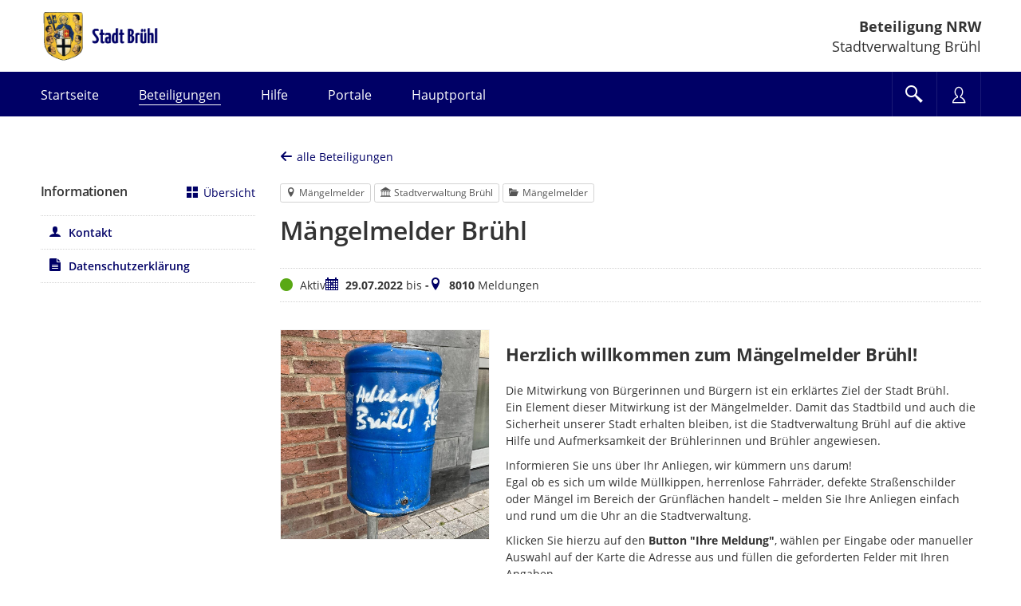

--- FILE ---
content_type: text/html;charset=UTF-8
request_url: https://beteiligung.nrw.de/portal/bruehl/beteiligung/themen/1001354/1002316/1009910
body_size: 47133
content:
<!DOCTYPE html>
<html lang="de"><head id="head">
                
                <meta http-equiv="X-UA-Compatible" content="IE=edge" />
                
                <title>Mängelmelder Brühl | Beteiligung NRW Stadtverwaltung Brühl</title>
                
                <meta charset="UTF-8" />
                <meta name="language" content="de" />
                <meta name="viewport" content="width=device-width, initial-scale=1, shrink-to-fit=no" />
                <meta name="robots" content="index, follow" />
                
                <meta name="date" content="2026-01-19" /><meta name="author" content="IT.NRW"/>
<meta name="author" content="Für Digitalisierung zuständiges Ministerium des Landes Nordrhein-Westfalen"/>
<meta name="keywords" lang="de" content="Beteiligung.NRW,Beteiligungsportal,Bürgerbeteiligung,Bürgerbeteiligungsportal,Beteiligung,Beteiligungsverfahren,politische Teilhabe,Online-Beteiligung,Partizipation,Raumordnungsverfahren,Regionalplanverfahren,Landesentwicklungsplan,Bauleitplanverfahren,Genehmigungsverfahren,Immissionsschutzgesetz,Meldeverfahren,Umfrage,Dialog,Veranstaltung,Terminvereinbarung,formelles Verfahren,informelles Verfahren,NRW,Nordrhein-Westfalen,CIO,IT NRW,Open NRW"/>
<meta name="description" lang="de" content="Mit der E-Government-Komponente Beteiligung NRW bietet das Digitalministerium des Landes ein zentrales Beteiligungsportal für alle in Nordrhein-Westfalen an. Das Portal ermöglicht einen ganzheitlichen Überblick über die im Land laufenden Beteiligungsverfahren und Veranstaltungen. Die Durchführung von Verfahren ist für die Behörden der Landes-, Kreis- und Kommunalverwaltungen in NRW unentgeltlich möglich, da Beteiligung NRW zentral vom Land finanziert wird. Die nutzenden Behörden verwalten sich und ihr angegliedertes, eigenes Beteiligungsportal selbst innerhalb des mandantenfähigen Systems. Fachlich unterstützt das Portal alle wesentlichen Formate aus der Beteiligungspraxis – von formellen Planungs- und Genehmigungsverfahren im Rahmen der Bauleit-, Regional- und Landesplanung, über verschiedenste informelle Verfahrenstypen wie Mängelmelder bis hin zur Erfassung von Stimmungsbildern und Ideen in Form von Umfragen oder öffentlichen Diskursen in unterschiedlichen gesellschaftlichen Themenbereichen. Über ein integriertes Veranstaltungsmanagement lassen sich Beteiligungsprozesse auch crossmedial abbilden. Die weitreichenden Auswertungsfunktionen erleichtern und beschleunigen die Bearbeitung von eingegangenen Äußerungen. Das Beteiligungsportal für Land, Kreise und Kommunen in NRW ist eine Initiative von Open.NRW."/><link rel="stylesheet" href="/portal/jakarta.faces.resource/primeicons/primeicons.css?ln=primefaces&amp;v=15.0.5&amp;e=15.0.5" /><link rel="stylesheet" href="/portal/jakarta.faces.resource/bootstrap/css/bootstrap-5.3.3.css?buildVersion=07-10-2025" media="all" /><link rel="stylesheet" href="/portal/jakarta.faces.resource/primefaces-nbp-ext/theme.css?buildVersion=07-10-2025" media="all" /><link rel="stylesheet" href="/portal/jakarta.faces.resource/plugins/fancybox/fancybox-6.0.5.css?buildVersion=07-10-2025" media="all" /><link rel="stylesheet" href="/portal/jakarta.faces.resource/plugins/slickslider/slickslider.css?buildVersion=07-10-2025" media="all" /><link rel="stylesheet" href="/portal/jakarta.faces.resource/common/fonts/icomoon/icomoon.css?buildVersion=07-10-2025" media="all" /><link rel="stylesheet" href="/portal/jakarta.faces.resource/components.css?ln=primefaces&amp;v=15.0.5&amp;e=15.0.5" /><script src="/portal/jakarta.faces.resource/jquery/jquery.js?ln=primefaces&amp;v=15.0.5&amp;e=15.0.5"></script><script src="/portal/jakarta.faces.resource/jquery/jquery-plugins.js?ln=primefaces&amp;v=15.0.5&amp;e=15.0.5"></script><script src="/portal/jakarta.faces.resource/core.js?ln=primefaces&amp;v=15.0.5&amp;e=15.0.5"></script><script src="/portal/jakarta.faces.resource/components.js?ln=primefaces&amp;v=15.0.5&amp;e=15.0.5"></script><script src="/portal/jakarta.faces.resource/touch/touchswipe.js?ln=primefaces&amp;v=15.0.5&amp;e=15.0.5"></script><link rel="stylesheet" href="/portal/jakarta.faces.resource/fileupload/fileupload.css?ln=primefaces&amp;v=15.0.5&amp;e=15.0.5" /><script src="/portal/jakarta.faces.resource/fileupload/fileupload.js?ln=primefaces&amp;v=15.0.5&amp;e=15.0.5"></script><link rel="stylesheet" href="/portal/jakarta.faces.resource/css/nbp.css?mandantPfad=bruehl&amp;mdnVersion=10&amp;buildVersion=07-10-2025" media="all" /><link rel="stylesheet" href="/portal/jakarta.faces.resource/common/css/common.css?buildVersion=07-10-2025" media="all" /><link rel="stylesheet" href="/portal/jakarta.faces.resource/installation/nrw/css/nrw.css?mandantPfad=bruehl&amp;mdnVersion=10&amp;buildVersion=07-10-2025" media="all" /><script src="/portal/jakarta.faces.resource/moment/moment.js?ln=primefaces&amp;v=15.0.5&amp;e=15.0.5"></script><script src="/portal/jakarta.faces.resource/validation/validation.bv.js?ln=primefaces&amp;v=15.0.5&amp;e=15.0.5"></script><script src="/portal/jakarta.faces.resource/locales/locale-de.js?ln=primefaces&amp;v=15.0.5&amp;e=15.0.5"></script><script>if(window.PrimeFaces){PrimeFaces.settings={locale:'de',viewId:'/beteiligung/aktuell-beteiligung.xhtml',contextPath:'/portal',cookiesSecure:true,cookiesSameSite:'Strict',validateEmptyFields:true,considerEmptyStringNull:false,errorPages:{'':'/portal/500.xhtml','java.lang.Exception':'/portal/500.xhtml'}};}</script><style>/* Notwendig, da die Webfonts Benton Regular und Benton Bold Ligaturen falsch rendern :: Test mit 'Pflichtangabe' */
body.nbp-cd-layout {
    --nbp-font-family-text: "Open Sans", sans-serif;
    --nbp-font-family-h: "Open Sans", sans-serif;
    --nbp-font-weight-h: 700;
    --nbp-font-weight-semi: 600;
}</style><script src="/portal/jakarta.faces.resource/jakarta.faces/faces.js?buildVersion=07-10-2025"></script><script src="/portal/jakarta.faces.resource/js/nbp.js?buildVersion=07-10-2025"></script><script src="/portal/jakarta.faces.resource/js/primefaces-nbp.js?buildVersion=07-10-2025"></script><script src="/portal/jakarta.faces.resource/js/select.js?buildVersion=07-10-2025"></script>

        <script>
            $(document).ready(function() {
                setInterval(function() {
                    $.ajax("/portal/refresh-session/refresh-session",
                        // don't trigger global ajax events. circumvent /500 redirect on ajaxError
                        {global: false}
                    );
                }, (60 * 1000)); // jede Minute
            });
        </script>
                
                <link rel="stylesheet" type="text/css" href="/portal/download/css/1000140_10/mandant.css" /></head><body class="nbp-body nbp-mandant nbp-std-layout nbp-beteiligung-1001354 ">
            
            <script>
                //<![CDATA[
                nbp.init('/portal', 'bruehl');
                //]]>
            </script>

            
            <div id="nbp-page-wrapper" class="nbp-page-wrapper">

                <div id="nbp-main-wrapper" class="nbp-main-wrapper">

        <header id="header" class="nbp-baseheader nbp-header-theme-dark ">
            <div class="container nbp-header-container">

                
                <div class="row nbp-header-branding">
                    
                    <div class="col-8 col-md-auto nbp-header-col-logo"><img src="/portal/download/resources/mandant/bruehl/logo/1003545_0/logo-stadtbruehl_1.png" alt="Logo: Logo der Stadt Brühl" />
                    </div>
                    
                    <div class="col-4 col-md nbp-header-col-title hidden-phone">
                        <div class="nbp-header-title-container">
                            <div class="nbp-header-title"><a href="/portal/bruehl/startseite" class=" " tabindex="0" title="zur Startseite">Beteiligung NRW</a></div>
                            <div class="nbp-header-title-sub">Stadtverwaltung Brühl</div>
                        </div>
                    </div>

                </div>

                
                <div class="row nbp-header-buttonbar nbp-basenav-wrapper nbp-bg-expand">
                    
                    <div class="col nbp-header-navi-col">
                        
                        <button type="button" class="nbp-header-button nbp-header-button-navi hidden-desktop" data-bs-toggle="collapse" data-bs-target="#naviCollapse" aria-expanded="false" aria-label="Navigation öffnen" title="Navigation öffnen">
                            <span class="nbp-header-button-content">
                                <span class="nbp-fonticon icomoon-menu7"></span>
                                <span class="nbp-header-button-text">Menü</span>
                            </span>
                        </button>

        
        <a id="a-navigation" class="visually-hidden">Portalnavigation</a>
        
        <nav id="naviCollapse" class="nbp-basenav clearfix nbp-js-collapse-autoclose collapse" aria-labelledby="a-navigation" data-bs-parent="#header">
            <ul class="nbp-basenav-list">

        <li class="nbp-basenav-listitem nbp-menuitem--startseite"><a href="/portal/bruehl/startseite" class="nbp-basenav-link "><span class="nbp-basenav-icon icomoon-home" aria-hidden="true"></span>
                <span>Startseite</span></a>
        </li>

        <li class="nbp-basenav-listitem nbp-menuitem--beteiligungen"><a href="/portal/bruehl/beteiligung/themen" class="nbp-basenav-link active" aria-current="page"><span class="nbp-basenav-icon icomoon-bubbles10" aria-hidden="true"></span>
                <span>Beteiligungen</span></a>
        </li>

        <li class="nbp-basenav-listitem nbp-menuitem--hilfe"><a href="/portal/bruehl/informationen/haeufige-fragen" class="nbp-basenav-link "><span class="nbp-basenav-icon icomoon-question3" aria-hidden="true"></span>
                <span>Hilfe</span></a>
        </li>

        <li class="nbp-basenav-listitem nbp-menuitem--portale"><a href="/portal/bruehl/portale/uebersicht" class="nbp-basenav-link "><span class="nbp-basenav-icon icomoon-library" aria-hidden="true"></span>
                <span>Portale</span></a>
        </li>
                    <li class="nbp-basenav-listitem nbp-menuitem--hauptportal">
                        <a href="/portal/hauptportal/startseite" class="nbp-basenav-link"><span class="nbp-basenav-icon icomoon-library2" aria-hidden="true"></span>
                            <span>Hauptportal</span>
                        </a>
                    </li>
            </ul>
        </nav>
                    </div>
                    
                    <div class="col-auto d-flex nbp-header-button-col">
                        
                        <button type="button" class="nbp-header-button nbp-header-button-suche" data-bs-toggle="collapse" data-bs-target="#sucheCollapse" aria-expanded="false" aria-label="Im Beteiligungsportal suchen" title="Im Beteiligungsportal suchen">
                            <span class="nbp-header-button-content">
                                <span class="nbp-fonticon icomoon-search2"></span>
                            </span>
                        </button>
                        
                        <button type="button" class="nbp-header-button nbp-header-button-nutzer" data-bs-toggle="collapse" data-bs-target="#anmeldenCollapse" aria-expanded="false" aria-label="Nutzermenü öffnen" title="Nutzermenü öffnen">
                            <span class="nbp-header-button-content">
                                <span class="nbp-fonticon icomoon-user2"></span>
                            </span>
                        </button>
                    </div>
                </div>

                
                <div class="row nbp-header-slideout-row">

    
    <div id="sucheCollapse" class="nbp-suchemenu nbp-js-collapse-autoclose collapse" data-bs-parent="#header">
        <div class="nbp-suchemenu-panel">
<form id="baseHeader:globalSuchForm" name="baseHeader:globalSuchForm" method="post" action="/portal/bruehl/beteiligung/themen/1001354/1002316/1009910" enctype="application/x-www-form-urlencoded">
<input type="hidden" name="baseHeader:globalSuchForm" value="baseHeader:globalSuchForm" />

                <div><label id="baseHeader:globalSuchForm:label" class="ui-outputlabel ui-widget mb-1" for="baseHeader:globalSuchForm:autoComplete_input"><span class="ui-outputlabel-label">Suche nach Beteiligung</span></label>
                </div>
                <div><span id="baseHeader:globalSuchForm:autoComplete" class="ui-autocomplete nbp-freitext-filter nbp-js-suche-autocomplete"><input id="baseHeader:globalSuchForm:autoComplete_input" name="baseHeader:globalSuchForm:autoComplete_input" type="text" class="ui-autocomplete-input ui-inputfield ui-widget ui-state-default" autocomplete="off" role="combobox" aria-controls="baseHeader:globalSuchForm:autoComplete_panel" aria-expanded="false" aria-haspopup="listbox" aria-labelledby="baseHeader:globalSuchForm:label" maxlength="255" placeholder="Titel, Ort" value="" data-p-label="Suche nach Beteiligung" /><input id="baseHeader:globalSuchForm:autoComplete_hinput" name="baseHeader:globalSuchForm:autoComplete_hinput" type="hidden" /><span id="baseHeader:globalSuchForm:autoComplete_panel" class="ui-autocomplete-panel ui-widget-content ui-helper-hidden ui-shadow ui-input-overlay nbp-js-collapse-autoclose-ignore" tabindex="-1"></span></span><script id="baseHeader:globalSuchForm:autoComplete_s">$(function(){PrimeFaces.cw("AutoComplete","widget_baseHeader_globalSuchForm_autoComplete",{id:"baseHeader:globalSuchForm:autoComplete",minLength:3,delay:500,appendTo:"@(body)",grouping:true,autoHighlight:false,emptyMessage:"Keine Datensätze gefunden.",autoSelection:false,queryMode:"server",moreText:"...",hasFooter:false,behaviors:{itemSelect:function(ext,event) {PrimeFaces.ab({s:"baseHeader:globalSuchForm:autoComplete",e:"itemSelect",f:"baseHeader:globalSuchForm",p:"baseHeader:globalSuchForm:autoComplete",u:"@none"},ext);}}});});</script><button id="baseHeader:globalSuchForm:reset" name="baseHeader:globalSuchForm:reset" class="ui-button ui-widget ui-state-default ui-button-icon-only nbp-freitext-filter-reset" onclick="PrimeFaces.ab({s:&quot;baseHeader:globalSuchForm:reset&quot;,f:&quot;baseHeader:globalSuchForm&quot;,u:&quot;baseHeader:globalSuchForm&quot;});return false;" title="Zurücksetzen" type="submit"><span class="ui-button-icon-left ui-icon ui-c nbp-fi icomoon-cross2"></span><span class="ui-button-text ui-c">Zurücksetzen</span></button><script id="baseHeader:globalSuchForm:reset_s">$(function(){PrimeFaces.cw("CommandButton","widget_baseHeader_globalSuchForm_reset",{id:"baseHeader:globalSuchForm:reset"});});</script><button id="baseHeader:globalSuchForm:submit" name="baseHeader:globalSuchForm:submit" class="ui-button ui-widget ui-state-default ui-button-icon-only button-cu nbp-freitext-filter-submit" onclick="PrimeFaces.ab({s:&quot;baseHeader:globalSuchForm:submit&quot;,f:&quot;baseHeader:globalSuchForm&quot;,u:&quot;baseHeader:globalSuchForm&quot;});return false;" title="Suchen" type="submit"><span class="ui-button-icon-left ui-icon ui-c nbp-fi icomoon-search"></span><span class="ui-button-text ui-c">Suchen</span></button><script id="baseHeader:globalSuchForm:submit_s">$(function(){PrimeFaces.cw("CommandButton","widget_baseHeader_globalSuchForm_submit",{id:"baseHeader:globalSuchForm:submit"});});</script><span id="baseHeader:globalSuchForm:focus"></span><script>$(function(){PrimeFaces.focus('baseHeader:globalSuchForm:autoComplete');});</script><script id="baseHeader:globalSuchForm:j_idt116_s">$(function(){PrimeFaces.cw("DefaultCommand","widget_baseHeader_globalSuchForm_j_idt116",{id:"baseHeader:globalSuchForm:j_idt116",target:"baseHeader:globalSuchForm:submit"});});</script>
                </div><input type="hidden" name="jakarta.faces.ViewState" id="j_id1:jakarta.faces.ViewState:0" value="6327521719685512387:-7602332886338487996" />
</form>
        </div>
    </div>

    <script>
        $('#sucheCollapse').on('shown.bs.collapse', function () {
            $('.nbp-js-suche-autocomplete .ui-autocomplete-input')[0].focus();
        })
    </script>

    <div id="anmeldenCollapse" class="nbp-nutzermenu nbp-js-collapse-autoclose collapse" data-bs-parent="#header">
        <div class="nbp-nutzermenu-panel">
<form id="baseHeader:anmeldenSlideoutForm" name="baseHeader:anmeldenSlideoutForm" method="post" action="/portal/bruehl/beteiligung/themen/1001354/1002316/1009910" class="" enctype="application/x-www-form-urlencoded">
<input type="hidden" name="baseHeader:anmeldenSlideoutForm" value="baseHeader:anmeldenSlideoutForm" />


                    <div class="h3 nbp-ct">Anmelden</div>

        <div style="margin-top: 25px"></div>
            <div id="baseHeader:anmeldenSlideoutForm:benutzername" class="form-group nbp-js-benutzername"><label for="baseHeader:anmeldenSlideoutForm:benutzername:inputField" class="form-label">Nutzername</label><input id="baseHeader:anmeldenSlideoutForm:benutzername:inputField" name="baseHeader:anmeldenSlideoutForm:benutzername:inputField" type="text" class="ui-inputfield ui-inputtext ui-widget ui-state-default form-control " placeholder="" data-p-label="Nutzername" autocomplete="username" aria-describedby="info_baseHeader:anmeldenSlideoutForm:benutzername" /><script id="baseHeader:anmeldenSlideoutForm:benutzername:inputField_s">$(function(){PrimeFaces.cw("InputText","widget_baseHeader_anmeldenSlideoutForm_benutzername_inputField",{id:"baseHeader:anmeldenSlideoutForm:benutzername:inputField"});});</script>

        
        <div id="info_baseHeader:anmeldenSlideoutForm:benutzername" class="nbp-fg-infopanel ">
            
            <div class="nbp-fg-error-message"><div id="baseHeader:anmeldenSlideoutForm:benutzername:formPartInfopanel:messages" class="ui-messages ui-widget nbp-input-error" aria-live="polite" data-global="false" data-summary="data-summary" data-severity="all,error" data-redisplay="true"></div><script id="baseHeader:anmeldenSlideoutForm:benutzername:formPartInfopanel:messages_s">$(function(){PrimeFaces.cw("Messages","widget_baseHeader_anmeldenSlideoutForm_benutzername_formPartInfopanel_messages",{id:"baseHeader:anmeldenSlideoutForm:benutzername:formPartInfopanel:messages"});});</script>
            </div>
        </div>
            </div>
            <div id="baseHeader:anmeldenSlideoutForm:passwort" class="form-group "><label for="baseHeader:anmeldenSlideoutForm:passwort:inputField" class="form-label">Passwort</label><input id="baseHeader:anmeldenSlideoutForm:passwort:inputField" name="baseHeader:anmeldenSlideoutForm:passwort:inputField" type="password" class="ui-password ui-inputfield ui-widget ui-state-default form-control " placeholder="" data-p-label="Passwort" autocomplete="current-password" aria-describedby="info_baseHeader:anmeldenSlideoutForm:passwort" /><script id="baseHeader:anmeldenSlideoutForm:passwort:inputField_s">$(function(){PrimeFaces.cw("Password","widget_baseHeader_anmeldenSlideoutForm_passwort_inputField",{id:"baseHeader:anmeldenSlideoutForm:passwort:inputField"});});</script>

        
        <div id="info_baseHeader:anmeldenSlideoutForm:passwort" class="nbp-fg-infopanel ">
            
            <div class="nbp-fg-error-message"><div id="baseHeader:anmeldenSlideoutForm:passwort:formPartInfopanel:messages" class="ui-messages ui-widget nbp-input-error" aria-live="polite" data-global="false" data-summary="data-summary" data-severity="all,error" data-redisplay="true"></div><script id="baseHeader:anmeldenSlideoutForm:passwort:formPartInfopanel:messages_s">$(function(){PrimeFaces.cw("Messages","widget_baseHeader_anmeldenSlideoutForm_passwort_formPartInfopanel_messages",{id:"baseHeader:anmeldenSlideoutForm:passwort:formPartInfopanel:messages"});});</script>
            </div>
        </div>
            </div>

                    <div class="row align-items-center my-4">
                        <div class="col-auto order-2"><button id="baseHeader:anmeldenSlideoutForm:anmelden" name="baseHeader:anmeldenSlideoutForm:anmelden" class="ui-button ui-widget ui-state-default ui-button-text-only" onclick="PrimeFaces.ab({s:&quot;baseHeader:anmeldenSlideoutForm:anmelden&quot;,f:&quot;baseHeader:anmeldenSlideoutForm&quot;,u:&quot;baseHeader:anmeldenSlideoutForm,@(.nbp-js-update-on-login)&quot;});return false;" type="submit"><span class="ui-button-text ui-c">Anmelden</span></button><script id="baseHeader:anmeldenSlideoutForm:anmelden_s">$(function(){PrimeFaces.cw("CommandButton","widget_baseHeader_anmeldenSlideoutForm_anmelden",{id:"baseHeader:anmeldenSlideoutForm:anmelden"});});</script>
                        </div>
                        <div class="col order-1"><a href="/portal/bruehl/profil/passwort-vergessen" class="nbp-cu d-block nbp-dotted-link " tabindex="0" title="">Passwort vergessen?</a>
                        </div>
                    </div>

                    <div class="mt-2"><a id="baseHeader:anmeldenSlideoutForm:bundidLoginSlideout" href="#" class="ui-commandlink ui-widget nbp-cu d-block nbp-dotted-link mb-2" onclick="PrimeFaces.addSubmitParam('baseHeader:anmeldenSlideoutForm',{'baseHeader:anmeldenSlideoutForm:bundidLoginSlideout':'baseHeader:anmeldenSlideoutForm:bundidLoginSlideout'}).submit('baseHeader:anmeldenSlideoutForm');return false;" rel="nofollow">Mit BundID-Konto anmelden</a><script id="baseHeader:anmeldenSlideoutForm:bundidLoginSlideout_s">$(function(){PrimeFaces.cw("CommandLink","widget_baseHeader_anmeldenSlideoutForm_bundidLoginSlideout",{id:"baseHeader:anmeldenSlideoutForm:bundidLoginSlideout"});});</script><a href="/portal/bruehl/profil/registrieren" class="nbp-cu d-block nbp-dotted-link " tabindex="0" title="">Registrieren</a>
                    </div><input type="hidden" name="jakarta.faces.ViewState" id="j_id1:jakarta.faces.ViewState:1" value="6327521719685512387:-7602332886338487996" />
</form>

            <script>
                $("#anmeldenCollapse").on("hidden.bs.collapse", function() {
                    // Bei p:staticMessage muss das Element entfernt werden, sonst bleibt eine leere rote Box.
                    // Es reicht nicht die Kinder zu entfernen wie bei p:messages.
                    $(".nbp-js-login-messages").remove();
                    $(".nbp-js-benutzername .form-control").val("");
                });
            </script>
        </div>
    </div>
                </div>

                
                <div class="row nbp-header-branding-mobile visible-phone">
                    
                    <div class="col-12 position-relative">
                        <div class="nbp-header-title-container">
                            <div class="nbp-header-title"><a href="/portal/bruehl/startseite" class="stretched-link " tabindex="0" title="">Beteiligung NRW</a></div>
                            <div class="nbp-header-title-sub">Stadtverwaltung Brühl</div>
                        </div>
                    </div>
                </div>

            </div>
        </header>
        <main id="main" class="main">
            <div class="container main-container">

                
                <div class="row nbp-contentarea">
                    
                    <div class="col-lg-9 nbp-content-right"><div id="contentPanelGroup">

        

    

        <div class="nbp-beteiligung-detailpage nbp-beteiligung-panel">
<form id="headerForm" name="headerForm" method="post" action="/portal/bruehl/beteiligung/themen/1001354/1002316/1009910" enctype="application/x-www-form-urlencoded">
<input type="hidden" name="headerForm" value="headerForm" />


        <div class="row nbp-themen-navigation">
            <div id="headerForm:beteiligungNavigation:aktuelles-portal" class="col-md mb-2 mb-md-0"><a href="/portal/bruehl/beteiligung/themen?status=AKTUELLE&amp;status=BEENDETE" class="nbp-cc " tabindex="0" title="">
                        <span class="nbp-fonticon icomoon-arrow-left8 nbp-navicon-back nbp-iconsize-m"></span><span>alle Beteiligungen</span></a>
            </div>

            <div id="headerForm:beteiligungNavigation:hauptfachportal" class="col-md-auto">
            </div>
        </div>

        <div style="margin-top: 1em"></div>
        

        
        <div class="nbp-detail-header">
        <div class="nbp-teaser-taglist">
            
            <span class="nbp-teaser-taglist--beteiligungstyp ui-button button-ct-secondary"><span class="nbp-fonticon icomoon-location" aria-hidden="true"></span>Mängelmelder</span>
                <span class="nbp-teaser-taglist--mandant ui-button button-ct-secondary"><span class="nbp-fonticon icomoon-library" aria-hidden="true"></span>Stadtverwaltung Brühl</span>
                <span class="nbp-teaser-taglist--thema ui-button button-ct-secondary"><span class="nbp-fonticon icomoon-folder-open" aria-hidden="true"></span>Mängelmelder</span>
        </div>
        </div>

        
        <h1 class="nbp-detail-titel"><a id="headerForm:beteiligungHeader:deselectAll" href="#" class="ui-commandlink ui-widget ui-state-disabled nbp-ct nbp-hyphens-phone" onclick="PrimeFaces.ab({s:&quot;headerForm:beteiligungHeader:deselectAll&quot;,f:&quot;headerForm&quot;,p:&quot;headerForm:beteiligungHeader:deselectAll&quot;,u:&quot;gegenstandUndInfoUpdate,contentPanelGroup&quot;});return false;" tabindex="-1">Mängelmelder Brühl</a><script id="headerForm:beteiligungHeader:deselectAll_s">$(function(){PrimeFaces.cw("CommandLink","widget_headerForm_beteiligungHeader_deselectAll",{id:"headerForm:beteiligungHeader:deselectAll",disabledAttr:true});});</script>
        </h1>

        <div style="margin-top: 2em"></div><div id="headerForm:statusPanel:statusUpdate" class="ui-outputpanel ui-widget nbp-beteiligung-status-panel nbp-js-status-update">
        

        <ul class="nbp-beteiligung-status">
            
            <li class="nbp-statistik--status"><span class="nbp-fonticon icomoon-circle2 nbp-bt-status-icon nbp-bt-status-aktiv" aria-hidden="true"></span><span class="visually-hidden">Status</span>
        <span>
            Aktiv
        </span>
            </li>
            
            <li class="nbp-statistik--laufzeit"><span class="nbp-fonticon nbp-cu icomoon-calendar-day" title="Zeitraum" aria-hidden="true"></span><span class="visually-hidden">Zeitraum</span>
            <span><strong>29.07.2022</strong> bis <strong>-</strong>
            </span>
            </li>
                <li class="nbp-statistik--meldungen"><span class="nbp-fonticon nbp-cu icomoon-location" aria-hidden="true"></span><span class="visually-hidden">Meldungen</span>
                    <span><strong>8010</strong> Meldungen
                    </span>
                </li>
        </ul></div>

        <div style="margin-top: 30px"></div>

        
        <div class="nbp-beteiligung-content nbp-beteiligung-inhalt">

            
            <div id="beteiligungReadmore" class="nbp-readmore" data-more-text="mehr anzeigen" data-less-text="weniger anzeigen">
            <figure class="nbp-media-preview nbp-fbox-image-slideshow-wrapper">
                <a class="nbp-image-wrapper--border nbp-fbox-slideshow-image nbp-ct" href="/portal/download/resources/beteiligung/1001354/teaserbild/1016608_0/AaB+M%C3%BClleimer.jpg" data-type="image">
                    <div class="nbp-teaser-image nbp-image--ar-default nbp-image--hover-icon icomoon-search2">
                        
                        <img src="/portal/download/resources/beteiligung/1001354/teaserbild/1016608_0/AaB+M%C3%BClleimer.jpg" alt="Bild vergrößern" />
                    </div>
                </a>
            </figure>

                
                <div class="nbp-beteiligung-text nbp-readmore-text clearfix"><h3><strong>Herzlich willkommen zum Mängelmelder Brühl!</strong></h3>

<p>Die Mitwirkung von Bürgerinnen und Bürgern ist ein erklärtes Ziel der Stadt Brühl.<br>
Ein Element dieser Mitwirkung ist der Mängelmelder. Damit das Stadtbild und auch die<br>
Sicherheit unserer Stadt erhalten bleiben, ist die Stadtverwaltung Brühl auf die aktive Hilfe und&nbsp;Aufmerksamkeit der Brühlerinnen und Brühler angewiesen.</p>

<p>Informieren Sie uns über Ihr Anliegen, wir kümmern uns darum!<br>
Egal ob es sich um wilde Müllkippen, herrenlose Fahrräder, defekte Straßenschilder oder Mängel im Bereich der&nbsp;Grünflächen handelt – melden Sie Ihre Anliegen einfach und rund um die Uhr an die Stadtverwaltung.</p>

<p>Klicken Sie hierzu auf den <strong>Button "Ihre Meldung"</strong>, wählen per Eingabe oder manueller Auswahl auf der Karte die Adresse aus und füllen die geforderten Felder mit Ihren Angaben.&nbsp;</p>

<p><strong>Ihr gespeichertes Anliegen wird erst in der Übersicht angezeigt, wenn die Meldung<br>
bearbeitet wird.&nbsp;</strong></p>

<hr>
<p><span class="fontsize-lg">Bitte geben Sie keine persönlichen Daten von Ihnen oder Dritten an. Der Betreff und der Inhalt Ihrer Meldung ist öffentlich einsehbar. </span><br>
Falls die Angabe von persönlichen Daten nötig ist, wenden Sie sich bitte per E-Mail an <a href="mailto:dialog@bruehl.de" rel="nofollow">dialog@bruehl.de</a>.</p>

<hr>
<p>Beim Erstellen der Meldung sind für Text und Bild die Bedingungen des <strong><a href="https://beteiligung.nrw.de/portal/bruehl/informationen/datenschutz" rel="nofollow">Datenschutzes</a></strong> und die <strong><a href="https://beteiligung.nrw.de/portal/bruehl/informationen/benutzerregeln" rel="nofollow">Regeln</a></strong> für Nutzerinnen und Nutzer zu beachten.&nbsp;</p>

                </div>
            </div>

        </div>

        <div class="nbp-clearfix"></div>

        <div style="margin-top: 20px"></div><div id="headerForm:mvDetails:accordionPanel" class="ui-accordion ui-widget ui-helper-reset ui-hidden-container nbp-accordion nbp-accordion-beteiligung" data-widget="widget_headerForm_mvDetails_accordionPanel"><div id="headerForm:mvDetails:accordionPanel:tabMeldungskategorien_header" class="ui-accordion-header ui-helper-reset ui-state-default" role="button" aria-expanded="false" aria-controls="headerForm:mvDetails:accordionPanel:tabMeldungskategorien" tabindex="0"><span class="ui-icon ui-icon-triangle-1-e"></span>

        <h2>Kategorien</h2></div><div id="headerForm:mvDetails:accordionPanel:tabMeldungskategorien" class="ui-accordion-content ui-helper-reset ui-widget-content ui-helper-hidden" role="region" aria-labelledby="headerForm:mvDetails:accordionPanel:tabMeldungskategorien_header" aria-hidden="true">

        <div class="nbp-va-list nbp-va-uebersicht">
                
                <div class="nbp-va-list--item">
                    <div class="row align-items-center">
                        <div class="col-md-12">
                            <div class="nbp-va-list--key mb-0"><span class="nbp-fonticon nbp-iconsize-m icomoon-traffic-lights" aria-hidden="true"></span>
                                <span>Ampeln oder Verkehrszeichen</span>
                            </div>
                            <div class="nbp-va-list--value nbp-va-list--text-only">
                                
                            </div>
                        </div>
                    </div>
                </div>
                
                <div class="nbp-va-list--item">
                    <div class="row align-items-center">
                        <div class="col-md-12">
                            <div class="nbp-va-list--key mb-0"><span class="nbp-fonticon nbp-iconsize-m icomoon-tree" aria-hidden="true"></span>
                                <span>Baum und Grün</span>
                            </div>
                            <div class="nbp-va-list--value nbp-va-list--text-only">
                                
                            </div>
                        </div>
                    </div>
                </div>
                
                <div class="nbp-va-list--item">
                    <div class="row align-items-center">
                        <div class="col-md-12">
                            <div class="nbp-va-list--key mb-0"><span class="nbp-fonticon nbp-iconsize-m icomoon-bike" aria-hidden="true"></span>
                                <span>Fahrräder oder Schrottautos</span>
                            </div>
                            <div class="nbp-va-list--value nbp-va-list--text-only">
                                
                            </div>
                        </div>
                    </div>
                </div>
                
                <div class="nbp-va-list--item">
                    <div class="row align-items-center">
                        <div class="col-md-12">
                            <div class="nbp-va-list--key mb-0"><span class="nbp-fonticon nbp-iconsize-m icomoon-sad2" aria-hidden="true"></span>
                                <span>Geruchsbelästigung</span>
                            </div>
                            <div class="nbp-va-list--value nbp-va-list--text-only">
                                
                            </div>
                        </div>
                    </div>
                </div>
                
                <div class="nbp-va-list--item">
                    <div class="row align-items-center">
                        <div class="col-md-12">
                            <div class="nbp-va-list--key mb-0"><span class="nbp-fonticon nbp-iconsize-m icomoon-bin" aria-hidden="true"></span>
                                <span>Müll</span>
                            </div>
                            <div class="nbp-va-list--value nbp-va-list--text-only">
                                
                            </div>
                        </div>
                    </div>
                </div>
                
                <div class="nbp-va-list--item">
                    <div class="row align-items-center">
                        <div class="col-md-12">
                            <div class="nbp-va-list--key "><span class="nbp-fonticon nbp-iconsize-m icomoon-notification" aria-hidden="true"></span>
                                <span>Nicht Stadtverwaltung</span>
                            </div>
                            <div class="nbp-va-list--value nbp-va-list--text-only">
                                Diese Kategorie wird von den Mitarbeiterinnen und Mitarbeitern ausgewählt, wenn es sich um eine Meldung handelt, die nicht in den Zuständigkeitsbereich der Stadtverwaltung fällt.
                            </div>
                        </div>
                    </div>
                </div>
                
                <div class="nbp-va-list--item">
                    <div class="row align-items-center">
                        <div class="col-md-12">
                            <div class="nbp-va-list--key "><span class="nbp-fonticon nbp-iconsize-m icomoon-question4" aria-hidden="true"></span>
                                <span>Sonstiges</span>
                            </div>
                            <div class="nbp-va-list--value nbp-va-list--text-only">
                                Bitte wählen Sie diese Kategorie, wenn sich der Inhalt Ihrer Meldung nicht den anderen Kategorien zuordnen lässt.
                            </div>
                        </div>
                    </div>
                </div>
                
                <div class="nbp-va-list--item">
                    <div class="row align-items-center">
                        <div class="col-md-12">
                            <div class="nbp-va-list--key mb-0"><span class="nbp-fonticon nbp-iconsize-m icomoon-baseball" aria-hidden="true"></span>
                                <span>Sportanlagen und Spielplätze</span>
                            </div>
                            <div class="nbp-va-list--value nbp-va-list--text-only">
                                
                            </div>
                        </div>
                    </div>
                </div>
                
                <div class="nbp-va-list--item">
                    <div class="row align-items-center">
                        <div class="col-md-12">
                            <div class="nbp-va-list--key mb-0"><span class="nbp-fonticon nbp-iconsize-m icomoon-footprint" aria-hidden="true"></span>
                                <span>Straßen, Wege, Plätze</span>
                            </div>
                            <div class="nbp-va-list--value nbp-va-list--text-only">
                                
                            </div>
                        </div>
                    </div>
                </div>
                
                <div class="nbp-va-list--item">
                    <div class="row align-items-center">
                        <div class="col-md-12">
                            <div class="nbp-va-list--key mb-0"><span class="nbp-fonticon nbp-iconsize-m icomoon-lamp4" aria-hidden="true"></span>
                                <span>Straßenbeleuchtung</span>
                            </div>
                            <div class="nbp-va-list--value nbp-va-list--text-only">
                                
                            </div>
                        </div>
                    </div>
                </div>
        </div></div><input id="headerForm:mvDetails:accordionPanel_active" name="headerForm:mvDetails:accordionPanel_active" type="hidden" value="" /></div><script id="headerForm:mvDetails:accordionPanel_s">$(function(){PrimeFaces.cw("AccordionPanel","widget_headerForm_mvDetails_accordionPanel",{id:"headerForm:mvDetails:accordionPanel",toggleSpeed:500});});</script>

        <div style="margin-top: 40px"></div>

        <div style="margin-top: 30px"></div>
                    <h2 class="nbp-cu">
                        <span class="nbp-row-count"> </span>
                        <span class="nbp-row-msg">Meldungen</span>
                    </h2>
            <div class="nbp-filter nbp-filter-meldungen">
                <div class="row nbp-filter-row">
                        <div class="col-auto nbp-filter-col">

        <div id="headerForm:meldungFilter:statusFilter" class="dropdown nbp-select nbp-selectmany-checkbox ">
            <button id="statusFilter:selectManyButton" class="form-select dropdown-toggle " data-bs-toggle="dropdown" data-bs-auto-close="outside" data-bs-offset="0,5" role="combobox" type="button" aria-expanded="false" aria-labelledby="headerForm:meldungFilter:statusFilter:selectManyHiddenButtonLabel" aria-haspopup="listbox">
                Status
            </button>
            <div id="headerForm:meldungFilter:statusFilter:selectManyHiddenButtonLabel" class="d-none">
                Mehrfachauswahl:
                <span class="nbp-select-hidden-label">0</span> Einträge ausgewählt.
            </div>
            
            <ul class="dropdown-menu" role="listbox" aria-labelledby="headerForm:meldungFilter:statusFilter:selectManyHiddenDropdownLabel">
                    
                    <li class="dropdown-item nbp-js-select-item nbp-tabfocus" tabindex="0" role="option" aria-labelledby="headerForm:meldungFilter:statusFilter:countLabel0" aria-disabled="true" aria-selected="false">
                        <div class="nbp-select-option form-check disabled"><label for="headerForm:meldungFilter:statusFilter:selectOption:0:checkbox" class="form-check-label nbp-js-select-label">Neu</label>
                                <span aria-hidden="true" class="nbp-select-count nbp-js-select-count">0</span><input id="headerForm:meldungFilter:statusFilter:selectOption:0:checkbox" name="headerForm:meldungFilter:statusFilter:selectManyCheckbox_statusFilter" type="checkbox" class="form-check-input nbp-js-select-input " value="de.xima.bet.be.auswertung.model.Verarbeitungsstatus#NEU" tabindex="-1" onchange="PrimeFaces.ab({s:&quot;headerForm:meldungFilter:statusFilter:selectManyCheckbox_statusFilter&quot;,e:&quot;valueChange&quot;,f:&quot;headerForm&quot;,p:&quot;headerForm:meldungFilter:statusFilter:selectManyCheckbox_statusFilter&quot;,u:&quot;tabForm,headerForm:meldungFilter:kategorieFilter,headerForm:meldungFilter:sortierenSelect,headerForm:meldungFilter:meldungFilterTags&quot;,onco:function(xhr,status,args,data){pushStateMeldungsuebersicht();}});" />
                        </div>
                        <div id="headerForm:meldungFilter:statusFilter:countLabel0" class="visually-hidden">
                            Neu: 0 Ergebnisse
                        </div>
                    </li>
                    
                    <li class="dropdown-item nbp-js-select-item nbp-tabfocus" tabindex="0" role="option" aria-labelledby="headerForm:meldungFilter:statusFilter:countLabel1" aria-disabled="false" aria-selected="false">
                        <div class="nbp-select-option form-check "><label for="headerForm:meldungFilter:statusFilter:selectOption:1:checkbox" class="form-check-label nbp-js-select-label">In Bearbeitung</label>
                                <span aria-hidden="true" class="nbp-select-count nbp-js-select-count">15</span><input id="headerForm:meldungFilter:statusFilter:selectOption:1:checkbox" name="headerForm:meldungFilter:statusFilter:selectManyCheckbox_statusFilter" type="checkbox" class="form-check-input nbp-js-select-input " value="de.xima.bet.be.auswertung.model.Verarbeitungsstatus#IN_BEARBEITUNG" tabindex="-1" onchange="PrimeFaces.ab({s:&quot;headerForm:meldungFilter:statusFilter:selectManyCheckbox_statusFilter&quot;,e:&quot;valueChange&quot;,f:&quot;headerForm&quot;,p:&quot;headerForm:meldungFilter:statusFilter:selectManyCheckbox_statusFilter&quot;,u:&quot;tabForm,headerForm:meldungFilter:kategorieFilter,headerForm:meldungFilter:sortierenSelect,headerForm:meldungFilter:meldungFilterTags&quot;,onco:function(xhr,status,args,data){pushStateMeldungsuebersicht();}});" />
                        </div>
                        <div id="headerForm:meldungFilter:statusFilter:countLabel1" class="visually-hidden">
                            In Bearbeitung: 15 Ergebnisse
                        </div>
                    </li>
                    
                    <li class="dropdown-item nbp-js-select-item nbp-tabfocus" tabindex="0" role="option" aria-labelledby="headerForm:meldungFilter:statusFilter:countLabel2" aria-disabled="false" aria-selected="false">
                        <div class="nbp-select-option form-check "><label for="headerForm:meldungFilter:statusFilter:selectOption:2:checkbox" class="form-check-label nbp-js-select-label">Geschlossen</label>
                                <span aria-hidden="true" class="nbp-select-count nbp-js-select-count">14</span><input id="headerForm:meldungFilter:statusFilter:selectOption:2:checkbox" name="headerForm:meldungFilter:statusFilter:selectManyCheckbox_statusFilter" type="checkbox" class="form-check-input nbp-js-select-input " value="de.xima.bet.be.auswertung.model.Verarbeitungsstatus#GESCHLOSSEN" tabindex="-1" onchange="PrimeFaces.ab({s:&quot;headerForm:meldungFilter:statusFilter:selectManyCheckbox_statusFilter&quot;,e:&quot;valueChange&quot;,f:&quot;headerForm&quot;,p:&quot;headerForm:meldungFilter:statusFilter:selectManyCheckbox_statusFilter&quot;,u:&quot;tabForm,headerForm:meldungFilter:kategorieFilter,headerForm:meldungFilter:sortierenSelect,headerForm:meldungFilter:meldungFilterTags&quot;,onco:function(xhr,status,args,data){pushStateMeldungsuebersicht();}});" />
                        </div>
                        <div id="headerForm:meldungFilter:statusFilter:countLabel2" class="visually-hidden">
                            Geschlossen: 14 Ergebnisse
                        </div>
                    </li>
                    
                    <li class="dropdown-item nbp-js-select-item nbp-tabfocus" tabindex="0" role="option" aria-labelledby="headerForm:meldungFilter:statusFilter:countLabel3" aria-disabled="false" aria-selected="false">
                        <div class="nbp-select-option form-check "><label for="headerForm:meldungFilter:statusFilter:selectOption:3:checkbox" class="form-check-label nbp-js-select-label">Erledigt</label>
                                <span aria-hidden="true" class="nbp-select-count nbp-js-select-count">156</span><input id="headerForm:meldungFilter:statusFilter:selectOption:3:checkbox" name="headerForm:meldungFilter:statusFilter:selectManyCheckbox_statusFilter" type="checkbox" class="form-check-input nbp-js-select-input " value="de.xima.bet.be.auswertung.model.Verarbeitungsstatus#ERLEDIGT" tabindex="-1" onchange="PrimeFaces.ab({s:&quot;headerForm:meldungFilter:statusFilter:selectManyCheckbox_statusFilter&quot;,e:&quot;valueChange&quot;,f:&quot;headerForm&quot;,p:&quot;headerForm:meldungFilter:statusFilter:selectManyCheckbox_statusFilter&quot;,u:&quot;tabForm,headerForm:meldungFilter:kategorieFilter,headerForm:meldungFilter:sortierenSelect,headerForm:meldungFilter:meldungFilterTags&quot;,onco:function(xhr,status,args,data){pushStateMeldungsuebersicht();}});" />
                        </div>
                        <div id="headerForm:meldungFilter:statusFilter:countLabel3" class="visually-hidden">
                            Erledigt: 156 Ergebnisse
                        </div>
                    </li>
            </ul>
            <div id="headerForm:meldungFilter:statusFilter:selectManyHiddenDropdownLabel" class="visually-hidden">
                3
                Einträge verfügbar. Benutzen Sie "Pfeiltaste oben" und "Pfeiltaste unten" zum Navigieren.
            </div>
        </div>
                        </div>
                        <div class="col-auto nbp-filter-col">

        <div id="headerForm:meldungFilter:kategorieFilter" class="dropdown nbp-select nbp-selectmany-checkbox ">
            <button id="kategorieFilter:selectManyButton" class="form-select dropdown-toggle " data-bs-toggle="dropdown" data-bs-auto-close="outside" data-bs-offset="0,5" role="combobox" type="button" aria-expanded="false" aria-labelledby="headerForm:meldungFilter:kategorieFilter:selectManyHiddenButtonLabel" aria-haspopup="listbox">
                Kategorie
            </button>
            <div id="headerForm:meldungFilter:kategorieFilter:selectManyHiddenButtonLabel" class="d-none">
                Mehrfachauswahl:
                <span class="nbp-select-hidden-label">0</span> Einträge ausgewählt.
            </div>
            
            <ul class="dropdown-menu" role="listbox" aria-labelledby="headerForm:meldungFilter:kategorieFilter:selectManyHiddenDropdownLabel">
                    
                    <li class="dropdown-item nbp-js-select-item nbp-tabfocus" tabindex="0" role="option" aria-labelledby="headerForm:meldungFilter:kategorieFilter:countLabel0" aria-disabled="false" aria-selected="false">
                        <div class="nbp-select-option form-check "><label for="headerForm:meldungFilter:kategorieFilter:selectOption:0:checkbox" class="form-check-label nbp-js-select-label">Ampeln oder Verkehrszeichen</label>
                                <span aria-hidden="true" class="nbp-select-count nbp-js-select-count">11</span><input id="headerForm:meldungFilter:kategorieFilter:selectOption:0:checkbox" name="headerForm:meldungFilter:kategorieFilter:selectManyCheckbox_kategorieFilter" type="checkbox" class="form-check-input nbp-js-select-input " value="Meldungskategorie[id=1000690,version=0]" tabindex="-1" onchange="PrimeFaces.ab({s:&quot;headerForm:meldungFilter:kategorieFilter:selectManyCheckbox_kategorieFilter&quot;,e:&quot;valueChange&quot;,f:&quot;headerForm&quot;,p:&quot;headerForm:meldungFilter:kategorieFilter:selectManyCheckbox_kategorieFilter&quot;,u:&quot;tabForm,headerForm:meldungFilter:statusFilter,headerForm:meldungFilter:sortierenSelect,headerForm:meldungFilter:meldungFilterTags&quot;,onco:function(xhr,status,args,data){pushStateMeldungsuebersicht();}});" />
                        </div>
                        <div id="headerForm:meldungFilter:kategorieFilter:countLabel0" class="visually-hidden">
                            Ampeln oder Verkehrszeichen: 11 Ergebnisse
                        </div>
                    </li>
                    
                    <li class="dropdown-item nbp-js-select-item nbp-tabfocus" tabindex="0" role="option" aria-labelledby="headerForm:meldungFilter:kategorieFilter:countLabel1" aria-disabled="false" aria-selected="false">
                        <div class="nbp-select-option form-check "><label for="headerForm:meldungFilter:kategorieFilter:selectOption:1:checkbox" class="form-check-label nbp-js-select-label">Baum und Grün</label>
                                <span aria-hidden="true" class="nbp-select-count nbp-js-select-count">8</span><input id="headerForm:meldungFilter:kategorieFilter:selectOption:1:checkbox" name="headerForm:meldungFilter:kategorieFilter:selectManyCheckbox_kategorieFilter" type="checkbox" class="form-check-input nbp-js-select-input " value="Meldungskategorie[id=1000691,version=0]" tabindex="-1" onchange="PrimeFaces.ab({s:&quot;headerForm:meldungFilter:kategorieFilter:selectManyCheckbox_kategorieFilter&quot;,e:&quot;valueChange&quot;,f:&quot;headerForm&quot;,p:&quot;headerForm:meldungFilter:kategorieFilter:selectManyCheckbox_kategorieFilter&quot;,u:&quot;tabForm,headerForm:meldungFilter:statusFilter,headerForm:meldungFilter:sortierenSelect,headerForm:meldungFilter:meldungFilterTags&quot;,onco:function(xhr,status,args,data){pushStateMeldungsuebersicht();}});" />
                        </div>
                        <div id="headerForm:meldungFilter:kategorieFilter:countLabel1" class="visually-hidden">
                            Baum und Grün: 8 Ergebnisse
                        </div>
                    </li>
                    
                    <li class="dropdown-item nbp-js-select-item nbp-tabfocus" tabindex="0" role="option" aria-labelledby="headerForm:meldungFilter:kategorieFilter:countLabel2" aria-disabled="false" aria-selected="false">
                        <div class="nbp-select-option form-check "><label for="headerForm:meldungFilter:kategorieFilter:selectOption:2:checkbox" class="form-check-label nbp-js-select-label">Fahrräder oder Schrottautos</label>
                                <span aria-hidden="true" class="nbp-select-count nbp-js-select-count">9</span><input id="headerForm:meldungFilter:kategorieFilter:selectOption:2:checkbox" name="headerForm:meldungFilter:kategorieFilter:selectManyCheckbox_kategorieFilter" type="checkbox" class="form-check-input nbp-js-select-input " value="Meldungskategorie[id=1000692,version=0]" tabindex="-1" onchange="PrimeFaces.ab({s:&quot;headerForm:meldungFilter:kategorieFilter:selectManyCheckbox_kategorieFilter&quot;,e:&quot;valueChange&quot;,f:&quot;headerForm&quot;,p:&quot;headerForm:meldungFilter:kategorieFilter:selectManyCheckbox_kategorieFilter&quot;,u:&quot;tabForm,headerForm:meldungFilter:statusFilter,headerForm:meldungFilter:sortierenSelect,headerForm:meldungFilter:meldungFilterTags&quot;,onco:function(xhr,status,args,data){pushStateMeldungsuebersicht();}});" />
                        </div>
                        <div id="headerForm:meldungFilter:kategorieFilter:countLabel2" class="visually-hidden">
                            Fahrräder oder Schrottautos: 9 Ergebnisse
                        </div>
                    </li>
                    
                    <li class="dropdown-item nbp-js-select-item nbp-tabfocus" tabindex="0" role="option" aria-labelledby="headerForm:meldungFilter:kategorieFilter:countLabel3" aria-disabled="false" aria-selected="false">
                        <div class="nbp-select-option form-check "><label for="headerForm:meldungFilter:kategorieFilter:selectOption:3:checkbox" class="form-check-label nbp-js-select-label">Geruchsbelästigung</label>
                                <span aria-hidden="true" class="nbp-select-count nbp-js-select-count">2</span><input id="headerForm:meldungFilter:kategorieFilter:selectOption:3:checkbox" name="headerForm:meldungFilter:kategorieFilter:selectManyCheckbox_kategorieFilter" type="checkbox" class="form-check-input nbp-js-select-input " value="Meldungskategorie[id=1004925,version=1]" tabindex="-1" onchange="PrimeFaces.ab({s:&quot;headerForm:meldungFilter:kategorieFilter:selectManyCheckbox_kategorieFilter&quot;,e:&quot;valueChange&quot;,f:&quot;headerForm&quot;,p:&quot;headerForm:meldungFilter:kategorieFilter:selectManyCheckbox_kategorieFilter&quot;,u:&quot;tabForm,headerForm:meldungFilter:statusFilter,headerForm:meldungFilter:sortierenSelect,headerForm:meldungFilter:meldungFilterTags&quot;,onco:function(xhr,status,args,data){pushStateMeldungsuebersicht();}});" />
                        </div>
                        <div id="headerForm:meldungFilter:kategorieFilter:countLabel3" class="visually-hidden">
                            Geruchsbelästigung: 2 Ergebnisse
                        </div>
                    </li>
                    
                    <li class="dropdown-item nbp-js-select-item nbp-tabfocus" tabindex="0" role="option" aria-labelledby="headerForm:meldungFilter:kategorieFilter:countLabel4" aria-disabled="false" aria-selected="false">
                        <div class="nbp-select-option form-check "><label for="headerForm:meldungFilter:kategorieFilter:selectOption:4:checkbox" class="form-check-label nbp-js-select-label">Müll</label>
                                <span aria-hidden="true" class="nbp-select-count nbp-js-select-count">59</span><input id="headerForm:meldungFilter:kategorieFilter:selectOption:4:checkbox" name="headerForm:meldungFilter:kategorieFilter:selectManyCheckbox_kategorieFilter" type="checkbox" class="form-check-input nbp-js-select-input " value="Meldungskategorie[id=1000697,version=2]" tabindex="-1" onchange="PrimeFaces.ab({s:&quot;headerForm:meldungFilter:kategorieFilter:selectManyCheckbox_kategorieFilter&quot;,e:&quot;valueChange&quot;,f:&quot;headerForm&quot;,p:&quot;headerForm:meldungFilter:kategorieFilter:selectManyCheckbox_kategorieFilter&quot;,u:&quot;tabForm,headerForm:meldungFilter:statusFilter,headerForm:meldungFilter:sortierenSelect,headerForm:meldungFilter:meldungFilterTags&quot;,onco:function(xhr,status,args,data){pushStateMeldungsuebersicht();}});" />
                        </div>
                        <div id="headerForm:meldungFilter:kategorieFilter:countLabel4" class="visually-hidden">
                            Müll: 59 Ergebnisse
                        </div>
                    </li>
                    
                    <li class="dropdown-item nbp-js-select-item nbp-tabfocus" tabindex="0" role="option" aria-labelledby="headerForm:meldungFilter:kategorieFilter:countLabel5" aria-disabled="true" aria-selected="false">
                        <div class="nbp-select-option form-check disabled"><label for="headerForm:meldungFilter:kategorieFilter:selectOption:5:checkbox" class="form-check-label nbp-js-select-label">Nicht Stadtverwaltung</label>
                                <span aria-hidden="true" class="nbp-select-count nbp-js-select-count">0</span><input id="headerForm:meldungFilter:kategorieFilter:selectOption:5:checkbox" name="headerForm:meldungFilter:kategorieFilter:selectManyCheckbox_kategorieFilter" type="checkbox" class="form-check-input nbp-js-select-input " value="Meldungskategorie[id=1000699,version=3]" tabindex="-1" onchange="PrimeFaces.ab({s:&quot;headerForm:meldungFilter:kategorieFilter:selectManyCheckbox_kategorieFilter&quot;,e:&quot;valueChange&quot;,f:&quot;headerForm&quot;,p:&quot;headerForm:meldungFilter:kategorieFilter:selectManyCheckbox_kategorieFilter&quot;,u:&quot;tabForm,headerForm:meldungFilter:statusFilter,headerForm:meldungFilter:sortierenSelect,headerForm:meldungFilter:meldungFilterTags&quot;,onco:function(xhr,status,args,data){pushStateMeldungsuebersicht();}});" />
                        </div>
                        <div id="headerForm:meldungFilter:kategorieFilter:countLabel5" class="visually-hidden">
                            Nicht Stadtverwaltung: 0 Ergebnisse
                        </div>
                    </li>
                    
                    <li class="dropdown-item nbp-js-select-item nbp-tabfocus" tabindex="0" role="option" aria-labelledby="headerForm:meldungFilter:kategorieFilter:countLabel6" aria-disabled="false" aria-selected="false">
                        <div class="nbp-select-option form-check "><label for="headerForm:meldungFilter:kategorieFilter:selectOption:6:checkbox" class="form-check-label nbp-js-select-label">Sonstiges</label>
                                <span aria-hidden="true" class="nbp-select-count nbp-js-select-count">26</span><input id="headerForm:meldungFilter:kategorieFilter:selectOption:6:checkbox" name="headerForm:meldungFilter:kategorieFilter:selectManyCheckbox_kategorieFilter" type="checkbox" class="form-check-input nbp-js-select-input " value="Meldungskategorie[id=1000818,version=1]" tabindex="-1" onchange="PrimeFaces.ab({s:&quot;headerForm:meldungFilter:kategorieFilter:selectManyCheckbox_kategorieFilter&quot;,e:&quot;valueChange&quot;,f:&quot;headerForm&quot;,p:&quot;headerForm:meldungFilter:kategorieFilter:selectManyCheckbox_kategorieFilter&quot;,u:&quot;tabForm,headerForm:meldungFilter:statusFilter,headerForm:meldungFilter:sortierenSelect,headerForm:meldungFilter:meldungFilterTags&quot;,onco:function(xhr,status,args,data){pushStateMeldungsuebersicht();}});" />
                        </div>
                        <div id="headerForm:meldungFilter:kategorieFilter:countLabel6" class="visually-hidden">
                            Sonstiges: 26 Ergebnisse
                        </div>
                    </li>
                    
                    <li class="dropdown-item nbp-js-select-item nbp-tabfocus" tabindex="0" role="option" aria-labelledby="headerForm:meldungFilter:kategorieFilter:countLabel7" aria-disabled="false" aria-selected="false">
                        <div class="nbp-select-option form-check "><label for="headerForm:meldungFilter:kategorieFilter:selectOption:7:checkbox" class="form-check-label nbp-js-select-label">Sportanlagen und Spielplätze</label>
                                <span aria-hidden="true" class="nbp-select-count nbp-js-select-count">2</span><input id="headerForm:meldungFilter:kategorieFilter:selectOption:7:checkbox" name="headerForm:meldungFilter:kategorieFilter:selectManyCheckbox_kategorieFilter" type="checkbox" class="form-check-input nbp-js-select-input " value="Meldungskategorie[id=1000694,version=1]" tabindex="-1" onchange="PrimeFaces.ab({s:&quot;headerForm:meldungFilter:kategorieFilter:selectManyCheckbox_kategorieFilter&quot;,e:&quot;valueChange&quot;,f:&quot;headerForm&quot;,p:&quot;headerForm:meldungFilter:kategorieFilter:selectManyCheckbox_kategorieFilter&quot;,u:&quot;tabForm,headerForm:meldungFilter:statusFilter,headerForm:meldungFilter:sortierenSelect,headerForm:meldungFilter:meldungFilterTags&quot;,onco:function(xhr,status,args,data){pushStateMeldungsuebersicht();}});" />
                        </div>
                        <div id="headerForm:meldungFilter:kategorieFilter:countLabel7" class="visually-hidden">
                            Sportanlagen und Spielplätze: 2 Ergebnisse
                        </div>
                    </li>
                    
                    <li class="dropdown-item nbp-js-select-item nbp-tabfocus" tabindex="0" role="option" aria-labelledby="headerForm:meldungFilter:kategorieFilter:countLabel8" aria-disabled="false" aria-selected="false">
                        <div class="nbp-select-option form-check "><label for="headerForm:meldungFilter:kategorieFilter:selectOption:8:checkbox" class="form-check-label nbp-js-select-label">Straßen, Wege, Plätze</label>
                                <span aria-hidden="true" class="nbp-select-count nbp-js-select-count">54</span><input id="headerForm:meldungFilter:kategorieFilter:selectOption:8:checkbox" name="headerForm:meldungFilter:kategorieFilter:selectManyCheckbox_kategorieFilter" type="checkbox" class="form-check-input nbp-js-select-input " value="Meldungskategorie[id=1000695,version=1]" tabindex="-1" onchange="PrimeFaces.ab({s:&quot;headerForm:meldungFilter:kategorieFilter:selectManyCheckbox_kategorieFilter&quot;,e:&quot;valueChange&quot;,f:&quot;headerForm&quot;,p:&quot;headerForm:meldungFilter:kategorieFilter:selectManyCheckbox_kategorieFilter&quot;,u:&quot;tabForm,headerForm:meldungFilter:statusFilter,headerForm:meldungFilter:sortierenSelect,headerForm:meldungFilter:meldungFilterTags&quot;,onco:function(xhr,status,args,data){pushStateMeldungsuebersicht();}});" />
                        </div>
                        <div id="headerForm:meldungFilter:kategorieFilter:countLabel8" class="visually-hidden">
                            Straßen, Wege, Plätze: 54 Ergebnisse
                        </div>
                    </li>
                    
                    <li class="dropdown-item nbp-js-select-item nbp-tabfocus" tabindex="0" role="option" aria-labelledby="headerForm:meldungFilter:kategorieFilter:countLabel9" aria-disabled="false" aria-selected="false">
                        <div class="nbp-select-option form-check "><label for="headerForm:meldungFilter:kategorieFilter:selectOption:9:checkbox" class="form-check-label nbp-js-select-label">Straßenbeleuchtung</label>
                                <span aria-hidden="true" class="nbp-select-count nbp-js-select-count">14</span><input id="headerForm:meldungFilter:kategorieFilter:selectOption:9:checkbox" name="headerForm:meldungFilter:kategorieFilter:selectManyCheckbox_kategorieFilter" type="checkbox" class="form-check-input nbp-js-select-input " value="Meldungskategorie[id=1000696,version=1]" tabindex="-1" onchange="PrimeFaces.ab({s:&quot;headerForm:meldungFilter:kategorieFilter:selectManyCheckbox_kategorieFilter&quot;,e:&quot;valueChange&quot;,f:&quot;headerForm&quot;,p:&quot;headerForm:meldungFilter:kategorieFilter:selectManyCheckbox_kategorieFilter&quot;,u:&quot;tabForm,headerForm:meldungFilter:statusFilter,headerForm:meldungFilter:sortierenSelect,headerForm:meldungFilter:meldungFilterTags&quot;,onco:function(xhr,status,args,data){pushStateMeldungsuebersicht();}});" />
                        </div>
                        <div id="headerForm:meldungFilter:kategorieFilter:countLabel9" class="visually-hidden">
                            Straßenbeleuchtung: 14 Ergebnisse
                        </div>
                    </li>
            </ul>
            <div id="headerForm:meldungFilter:kategorieFilter:selectManyHiddenDropdownLabel" class="visually-hidden">
                9
                Einträge verfügbar. Benutzen Sie "Pfeiltaste oben" und "Pfeiltaste unten" zum Navigieren.
            </div>
        </div>
                        </div>
                        <div class="col-auto nbp-filter-col">

        <div id="headerForm:meldungFilter:sortierenSelect" class="dropdown nbp-select nbp-selectone-radio ">
            <button id="sortierenSelect:selectOneButton" class="form-select dropdown-toggle " data-bs-toggle="dropdown" data-bs-auto-close="outside" data-bs-offset="0,5" role="combobox" type="button" aria-expanded="false" aria-labelledby="headerForm:meldungFilter:sortierenSelect:selectOneHiddenButtonLabel" aria-haspopup="listbox">
                Sortieren
            </button>
            
            <div id="headerForm:meldungFilter:sortierenSelect:selectOneHiddenButtonLabel" class="d-none">
                Einfachauswahl:
                <span class="nbp-select-hidden-label">1</span> Einträge ausgewählt.
            </div>
            
            <ul class="dropdown-menu" role="listbox" aria-labelledby="headerForm:meldungFilter:sortierenSelect:selectOneHiddenDropdownLabel">
                    
                    <li class="dropdown-item nbp-js-select-item nbp-tabfocus" tabindex="0" role="option" aria-labelledby="headerForm:meldungFilter:sortierenSelect:countLabel0" aria-disabled="false" aria-selected="true">
                        <div class="nbp-select-option form-check "><label for="headerForm:meldungFilter:sortierenSelect:selectOption:0:radio" class="form-check-label nbp-js-select-label">Datum: Neueste zuerst</label><input id="headerForm:meldungFilter:sortierenSelect:selectOption:0:radio" name="headerForm:meldungFilter:sortierenSelect:selectOneRadio_sortierenSelect" type="radio" class="form-check-input nbp-js-select-input" value="de.xima.bet.fe.oeffentlich.base.SortOption#NEUESTE_ZUERST" tabindex="-1" checked="checked" onchange="PrimeFaces.ab({s:&quot;headerForm:meldungFilter:sortierenSelect:selectOneRadio_sortierenSelect&quot;,e:&quot;valueChange&quot;,f:&quot;headerForm&quot;,p:&quot;headerForm:meldungFilter:sortierenSelect:selectOneRadio_sortierenSelect&quot;,u:&quot;tabForm,headerForm:meldungFilter:statusFilter,headerForm:meldungFilter:kategorieFilter&quot;,onco:function(xhr,status,args,data){pushStateMeldungsuebersicht();}});" />
                        </div>
                        <div id="headerForm:meldungFilter:sortierenSelect:countLabel0" class="visually-hidden">
                            Datum: Neueste zuerst
                        </div>
                    </li>
                    
                    <li class="dropdown-item nbp-js-select-item nbp-tabfocus" tabindex="0" role="option" aria-labelledby="headerForm:meldungFilter:sortierenSelect:countLabel1" aria-disabled="false" aria-selected="false">
                        <div class="nbp-select-option form-check "><label for="headerForm:meldungFilter:sortierenSelect:selectOption:1:radio" class="form-check-label nbp-js-select-label">Datum: Älteste zuerst</label><input id="headerForm:meldungFilter:sortierenSelect:selectOption:1:radio" name="headerForm:meldungFilter:sortierenSelect:selectOneRadio_sortierenSelect" type="radio" class="form-check-input nbp-js-select-input" value="de.xima.bet.fe.oeffentlich.base.SortOption#AELTESTE_ZUERST" tabindex="-1" onchange="PrimeFaces.ab({s:&quot;headerForm:meldungFilter:sortierenSelect:selectOneRadio_sortierenSelect&quot;,e:&quot;valueChange&quot;,f:&quot;headerForm&quot;,p:&quot;headerForm:meldungFilter:sortierenSelect:selectOneRadio_sortierenSelect&quot;,u:&quot;tabForm,headerForm:meldungFilter:statusFilter,headerForm:meldungFilter:kategorieFilter&quot;,onco:function(xhr,status,args,data){pushStateMeldungsuebersicht();}});" />
                        </div>
                        <div id="headerForm:meldungFilter:sortierenSelect:countLabel1" class="visually-hidden">
                            Datum: Älteste zuerst
                        </div>
                    </li>
            </ul>
            <div id="headerForm:meldungFilter:sortierenSelect:selectOneHiddenDropdownLabel" class="visually-hidden">
                2
                Einträge verfügbar. Benutzen Sie "Pfeiltaste oben" und "Pfeiltaste unten" zum Navigieren.
            </div>
        </div>
                        </div>
                </div>
            </div>

        <div class="nbp-clearfix"></div>

        <div style="margin-top: 23px"></div><div id="headerForm:meldungFilter:meldungFilterTags" class="ui-outputpanel ui-widget"></div>

        <div style="margin-top: 30px"></div>
        <div class="nbp-beteiligung-suche"><label id="headerForm:meldungSuche:label" class="ui-outputlabel ui-widget visually-hidden" for="headerForm:meldungSuche:freitextSuche"><span class="ui-outputlabel-label">Suche nach Meldungen und Kommentaren</span></label><input id="headerForm:meldungSuche:freitextSuche" name="headerForm:meldungSuche:freitextSuche" type="text" value="" class="ui-inputfield ui-inputtext ui-widget ui-state-default nbp-freitext-filter" maxlength="255" placeholder="Betreff, Inhalt" data-p-label="Suche nach Meldungen und Kommentaren" /><script id="headerForm:meldungSuche:freitextSuche_s">$(function(){PrimeFaces.cw("InputText","widget_headerForm_meldungSuche_freitextSuche",{id:"headerForm:meldungSuche:freitextSuche",maxlength:255});});</script><button id="headerForm:meldungSuche:reset" name="headerForm:meldungSuche:reset" class="ui-button ui-widget ui-state-default ui-button-icon-only nbp-freitext-filter-reset" onclick="PrimeFaces.ab({s:&quot;headerForm:meldungSuche:reset&quot;,f:&quot;headerForm&quot;,u:&quot;headerForm:meldungFilter:statusFilter,headerForm:meldungFilter:kategorieFilter,tabForm,headerForm&quot;,onco:function(xhr,status,args,data){pushStateMeldungsuebersicht();}});return false;" title="Zurücksetzen" type="submit"><span class="ui-button-icon-left ui-icon ui-c nbp-fi icomoon-cross2"></span><span class="ui-button-text ui-c">Zurücksetzen</span></button><script id="headerForm:meldungSuche:reset_s">$(function(){PrimeFaces.cw("CommandButton","widget_headerForm_meldungSuche_reset",{id:"headerForm:meldungSuche:reset"});});</script><button id="headerForm:meldungSuche:submit" name="headerForm:meldungSuche:submit" class="ui-button ui-widget ui-state-default ui-button-icon-only button-cu nbp-freitext-filter-submit" onclick="PrimeFaces.ab({s:&quot;headerForm:meldungSuche:submit&quot;,f:&quot;headerForm&quot;,u:&quot;headerForm:meldungFilter:statusFilter,headerForm:meldungFilter:kategorieFilter,tabForm,headerForm&quot;,onco:function(xhr,status,args,data){pushStateMeldungsuebersicht();}});return false;" title="Suchen" type="submit"><span class="ui-button-icon-left ui-icon ui-c nbp-fi icomoon-search"></span><span class="ui-button-text ui-c">Suchen</span></button><script id="headerForm:meldungSuche:submit_s">$(function(){PrimeFaces.cw("CommandButton","widget_headerForm_meldungSuche_submit",{id:"headerForm:meldungSuche:submit"});});</script><script id="headerForm:meldungSuche:j_idt493_s">$(function(){PrimeFaces.cw("DefaultCommand","widget_headerForm_meldungSuche_j_idt493",{id:"headerForm:meldungSuche:j_idt493",target:"headerForm:meldungSuche:submit"});});</script>
        </div>

        <div style="margin-top: 30px"></div><input type="hidden" name="jakarta.faces.ViewState" id="j_id1:jakarta.faces.ViewState:2" value="6327521719685512387:-7602332886338487996" />
</form>

            
            <div class="nbp-content-expand--mobile position-relative">

        <div id="map" class="ol-map " tabindex="0">

            
            <div class="map-js-overlay-container"></div>

            
            <div class="notification"></div>

            
            <div class="zoom-notification" style="display: none;"></div>

            
            <div class="nbp-map-top-left nbp-map-buttons nbp-map-buttons-search map-js-top-left"></div>
            
            <div class="nbp-map-top-right nbp-map-buttons nbp-map-buttons-icon-only nbp-map-buttons-vertical map-js-top-right"></div>
            
            <div class="nbp-map-bottom-left nbp-map-buttons nbp-map-buttons-satellite map-js-bottom-left"></div>
            
            <div class="nbp-map-bottom-right nbp-map-buttons nbp-map-buttons-icon-only nbp-map-buttons-vertical map-js-bottom-right"></div>
        </div>
            </div>

            <script>
                //<![CDATA[
                (function () {
                    // event listener zum pagen auf meldungen
                    window.addEventListener('olmaps:feature-selected', function (evt) {
                        evt.stopPropagation();
                        pageToMeldungRC([{name: 'meldungId', value: evt.detail.id}]);
                    });
                    // event listener, um geolocation autocomplete anzuschalten
                    document.addEventListener('olmaps:loaded', function () {
                        olmap.startSearching();
                        var config = {"initCrs":"EPSG:4326","mapCrs":"EPSG:25832","hideBasemap":true,"initCenter":{"crs":"EPSG:4326","lat":50.83775080902481,"lon":6.906438344192477},"initZoom":14,"maxZoom":19,"maxExtent":{"crs":"EPSG:4326","min_lat":50.76674315828223,"min_lon":6.761829851569281,"max_lat":50.879552196887666,"max_lon":7.015753079899882},"zustaendigkeitsgebiete":{"areas":[{"id":"1000381","crs":"EPSG:4326","path":"/portal/download/resources/beteiligung/1001354/zustaendigkeitsgebiet/1016166_0/Br%C3%BChl+Geodaten.geojson","hexcolor":"##341fd1","attribution":"© Geobasis NRW 2026"}]},"zusatzinformationen":{"areas":[]},"mandantgebiete":{"areas":[]},"webMapServices":[],"hintergrundkarte":{"url":"https://www.wmts.nrw.de/topplus_open/tiles/topplus_col/{TileMatrixSet}/{TileMatrix}/{TileCol}/{TileRow}.png","requestEncoding":"REST","layer":"topplus_col","matrixSet":"EPSG_25832_14","format":"image/png","tileGrid":{"origin":[-46133.17,6301219.54],"matrixIds":["00","01","02","03","04","05","06","07","08","09","10","11","12","13","14","15","16","17","18"]},"style":"default","attribution":"© Bundesamt für Kartographie und Geodäsie 2026, <a type=\"application/pdf\" title=\"PDF-Dokument öffnen\" aria-label=\"Datenquellen als PDF-Dokument öffnen\" href=\"https://sgx.geodatenzentrum.de/web_public/Datenquellen_TopPlus_Open.pdf\" target=\"_blank\">Datenquellen (PDF-Datei)</a>"},"orthophoto":{"url":"https://www.wmts.nrw.de/dop/tiles/dop/{TileMatrixSet}/{TileMatrix}/{TileCol}/{TileRow}.jpeg","requestEncoding":"REST","layer":"dop","matrixSet":"EPSG_25832_15","format":"image/png","tileGrid":{"origin":[-46133.17,6301219.54],"matrixIds":["00","01","02","03","04","05","06","07","08","09","10","11","12","13","14","15"]},"style":"default","opacity":1,"zIndex":"2000","attribution":"© Europäische Union, enthält Copernicus Sentinel-2 Daten [2018], verarbeitet durch das Bundesamt für Kartographie und Geodäsie (BKG)"},"showPageToLink":false,"search":{"url":"https://sg.geodatenzentrum.de/gdz_ortssuche__{{api_key}}/geosearch?","apikey":"13dd535b-273e-b0f5-d42f-f2fa2cfa13d6"},"nominatim":{"url":"https://nominatim.openstreetmap.org"}};
                        olmap.clearServices();
                        if (Array.isArray(config.webMapServices) && config.webMapServices.length > 0) {
                            olmap.addServices(config.webMapServices);
                            olmap.startLayerSwitcher();
                        }
                        if (olmap.geolocationSupported()) {
                            olmap.startGeolocation();
                        }
                    });
                })();
                //]]>
            </script>
<form id="tabForm" name="tabForm" method="post" action="/portal/bruehl/beteiligung/themen/1001354/1002316/1009910" class="nbp-usercontent nbp-form-bold" enctype="application/x-www-form-urlencoded">
<input type="hidden" name="tabForm" value="tabForm" />


        <div style="margin-top: 30px"></div>
                    <div class="nbp-buttonline"><button id="tabForm:meldungErstellenButton_skipValidation" name="tabForm:meldungErstellenButton_skipValidation" class="ui-button ui-widget ui-state-default ui-button-text-only button-lg" onclick="PrimeFaces.ab({s:&quot;tabForm:meldungErstellenButton_skipValidation&quot;,f:&quot;tabForm&quot;,u:&quot;tabForm&quot;});return false;" title="Eine Meldung zu dieser Beteiligung erstellen" type="submit"><span class="ui-button-text ui-c">Ihre Meldung</span></button><script id="tabForm:meldungErstellenButton_skipValidation_s">$(function(){PrimeFaces.cw("CommandButton","widget_tabForm_meldungErstellenButton_skipValidation",{id:"tabForm:meldungErstellenButton_skipValidation"});});</script>
                    </div>

        <div style="margin-top: 45px"></div><div id="tabForm:meldungen:meldungsPanel" class="nonePrintable">
            
            <div class="nbp-datalist-top"></div><div id="tabForm:meldungen:infoMessages" class="ui-messages ui-widget nbp-js-scroll-messages" style="margin-top:35px" aria-live="polite" data-global="false" data-summary="data-summary" data-severity="info" data-redisplay="true"></div><script id="tabForm:meldungen:infoMessages_s">$(function(){PrimeFaces.cw("Messages","widget_tabForm_meldungen_infoMessages",{id:"tabForm:meldungen:infoMessages"});});</script><div id="tabForm:meldungen:meldungsList" class="ui-datalist ui-widget nbp-content-expand--mobile nbp-paginator nbp-datalist-header"><div id="tabForm:meldungen:meldungsList_content" class="ui-datalist-content ui-widget-content">

        <div style="margin-top: 30px"></div><div id="tabForm:meldungen:meldungsList:0:meldung:meldungPanel" class="ui-outputpanel ui-widget">
            <div id="aeusserung-box-1127614" class="nbp-box nbp-aeusserung-box nbp-meldung-box nbp-usercontent nbp-box-no-footer">

                
                <div class="nbp-box-header">
                    <div class="row">
                        <div class="col-md mb-2 mb-md-0">Anonym
                        </div>
                        
                        <div class="col-md-auto">

        <span class="nbp-icon-text-right" title="Zeitpunkt des Erstellens"><span class="nbp-fonticon nbp-fi-mr icomoon-clock3" aria-hidden="true"></span><span class="visually-hidden">Zeitpunkt des Erstellens</span>
                <a class="nbp-ct" href="/portal/bruehl/beteiligung/themen/1001354/1002316/1127614" title="zur Äußerung">
                    <span class="visually-hidden">Zeitpunkt des Erstellens</span>5 Std
                    <span class="visually-hidden">zur Äußerung</span>
                </a>
        </span>
                        </div>
                    </div>
                </div>

                
                <div class="nbp-box-main">

                    <div class="row mb-3">
                        <div class="col">
                            
                            <span class="nbp-tag nbp-tag-sm me-2" title="Kategorie"><span class="nbp-fonticon icomoon-footprint" aria-hidden="true"></span><span class="visually-hidden">Kategorie</span>
                                <span>Straßen, Wege, Plätze</span>
                            </span>
                                <span class="nbp-tag nbp-tag-sm" title="Status"><span class="nbp-fonticon icomoon-circle2 nbp-status-orange" aria-hidden="true"></span><span class="visually-hidden">Status</span>
                                    <span>In Bearbeitung</span>
                                </span>
                        </div>
                            <div class="col-auto nbp-aeusserung-inline-actions">
                            </div>
                    </div>

                    
                    <div class="nbp-aeusserung-betreff">
                        <h3>Tägliches Parkchaos vor dem Bäcker am Rodderweg</h3>
                    </div>
                    
                    <div class="nbp-aeusserung-adresse">
                        <span class="nbp-icon-text-right" title="Ort"><span class="nbp-fonticon icomoon-location nbp-iconsize-m nbp-fi-mr" aria-hidden="true"></span><span class="visually-hidden">Ort</span>
                            <script>
                                function scrollToMeldung(meldung) {
                                    console.log('scroll to meldung', meldung);
                                    olmap.zoomToMarkerId(meldung.id);
                                }
                            </script><a id="tabForm:meldungen:meldungsList:0:meldung:showOnMap" href="#" class="ui-commandlink ui-widget nbp-cu nbp-dotted-link" onclick="scrollToMeldung(JSON.parse('{&quot;latitude&quot;:50.82815650712258,&quot;longitude&quot;:6.891662830430047,&quot;betreff&quot;:&quot;Tägliches Parkchaos vor dem Bäcker am Rodderweg&quot;,&quot;statuscolor&quot;:&quot;#ff7f00&quot;,&quot;adresse&quot;:&quot;50321 Brühl, Rodderweg 58&quot;,&quot;kategorie&quot;:&quot;Straßen, Wege, Plätze&quot;,&quot;fonticon&quot;:&quot;icomoon-footprint&quot;,&quot;id&quot;:1127614,&quot;linktext&quot;:&quot;zur Meldung&quot;}')); nbp.scrollToClass('.ol-map');;PrimeFaces.ab({s:&quot;tabForm:meldungen:meldungsList:0:meldung:showOnMap&quot;,f:&quot;tabForm&quot;});return false;" title="Auf Karte anzeigen">50321 Brühl, Rodderweg</a><script id="tabForm:meldungen:meldungsList:0:meldung:showOnMap_s">$(function(){PrimeFaces.cw("CommandLink","widget_tabForm_meldungen_meldungsList_0_meldung_showOnMap",{id:"tabForm:meldungen:meldungsList:0:meldung:showOnMap"});});</script>
                        </span>
                    </div>
                    
                    <div class="nbp-aeusserung-inhalt nbp-fbox-image-slideshow-wrapper nbp-hyphens">
                        
                        
                        <p class="nbp-aeusserung-text nbp-js-autolinker">Vor dem (gelöscht) am Rodderweg kommt es täglich zu chaotischen Parksituationen und gefährlichen Situationen für Radfahrer, Fußgänger und Autofahrer, insbesondere vormittags und am Wochenende. Hier nur ein paar Beispiele: Parken auf dem Radweg, Parken auf dem Bürgersteig, Parken im Einmündungsbereich, Parken von 10 Autos hintereinander, Parken mir Warnblinklicht, Parken auf beiden Straßenseiten ohne genug Platz zu lassen. Selbst wenn hier beim Parken alles korrekt abläuft kommt es zu gefährlichen Situationen auf diesem hochfrequentierten Schulweg.

Ich gehe dort seit Jahren täglich einkaufen und habe dort noch nie, wirklich noch nie jemanden gesehen, der dort für Ordnung sorg. Die Polizei und die Feuerwehr ist dort zwar häufig vor Ort allerdings leider als Kunden, die mit Ihren Einsatzfahrzeugen dort auch kreuz und quer parken, um Brötchen zu kaufen und das Chaos mit verursachen.  Vor ein paar Jahren gab es dort auch mal ein Halteverbotsschild, welches dann aber auf einmal verschwunden war.

Bitte unternehmen Sie dort etwas.</p>

        <div class="nbp-clearfix"></div>
                    </div>

        <div class="nbp-clearfix"></div>
            <p class="nbp-aenderungsnotiz">
                <span>geändert von </span>
                <span>Stadt Brühl (Moderator)</span>
                <span> vor 4 Std</span>
            </p>

        <div class="nbp-clearfix"></div>
                        <div class="nbp-aeusserung-rueckmeldung">
                            <div class="nbp-aeusserung-betreff"><span class="nbp-fonticon icomoon-undo2 nbp-iconsize-m nbp-fi-mr" aria-hidden="true"></span>
                                    <h4 class="h3 m-0">Rückmeldung</h4>
                            </div>
                                    
                                    <div class="nbp-aeusserung-vermerk">
                                        <div class="row mb-3">
                                            
                                            <div class="col-md-auto">

        <span class="nbp-icon-text-right" title="Zeitpunkt des Erstellens"><span class="nbp-fonticon nbp-fi-mr icomoon-clock3" aria-hidden="true"></span><span class="visually-hidden">Zeitpunkt des Erstellens</span>
                <span>4 Std</span>
        </span>
                                            </div>
                                        </div>
                                        
                                        
                                        <p class="nbp-aeusserung-text nbp-js-autolinker">Vielen Dank für Ihren Hinweis. Das Anliegen wurde an die zuständige Abteilung mit der Bitte um Prüfung und ggf. weitere Veranlassung weitergeleitet. Der Name des Betreibers in Ihrer Detailbeschreibung wurde aus daten-schutzrechtlichen Gründen entfernt. Bitte beachten Sie, dass Ihre Angaben in der Detailbeschreibung öffentlich einsehbar sind. Vielen Dank!</p>
                                    </div>
                        </div>
                </div>

                
                <div class="nbp-box-footer">
                    <div class="row">
                        <div class="col-md"></div>
                    </div>
                </div>

            </div>

        <div class="nbp-clearfix"></div></div>

        <div style="margin-top: 30px"></div><div id="tabForm:meldungen:meldungsList:1:meldung:meldungPanel" class="ui-outputpanel ui-widget">
            <div id="aeusserung-box-1127605" class="nbp-box nbp-aeusserung-box nbp-meldung-box nbp-usercontent nbp-box-no-footer">

                
                <div class="nbp-box-header">
                    <div class="row">
                        <div class="col-md mb-2 mb-md-0">Anonym
                        </div>
                        
                        <div class="col-md-auto">

        <span class="nbp-icon-text-right" title="Zeitpunkt des Erstellens"><span class="nbp-fonticon nbp-fi-mr icomoon-clock3" aria-hidden="true"></span><span class="visually-hidden">Zeitpunkt des Erstellens</span>
                <a class="nbp-ct" href="/portal/bruehl/beteiligung/themen/1001354/1002316/1127605" title="zur Äußerung">
                    <span class="visually-hidden">Zeitpunkt des Erstellens</span>5 Std
                    <span class="visually-hidden">zur Äußerung</span>
                </a>
        </span>
                        </div>
                    </div>
                </div>

                
                <div class="nbp-box-main">

                    <div class="row mb-3">
                        <div class="col">
                            
                            <span class="nbp-tag nbp-tag-sm me-2" title="Kategorie"><span class="nbp-fonticon icomoon-footprint" aria-hidden="true"></span><span class="visually-hidden">Kategorie</span>
                                <span>Straßen, Wege, Plätze</span>
                            </span>
                                <span class="nbp-tag nbp-tag-sm" title="Status"><span class="nbp-fonticon icomoon-circle2 nbp-status-green" aria-hidden="true"></span><span class="visually-hidden">Status</span>
                                    <span>Erledigt</span>
                                </span>
                        </div>
                            <div class="col-auto nbp-aeusserung-inline-actions">
                            </div>
                    </div>

                    
                    <div class="nbp-aeusserung-betreff">
                        <h3>Meldung abgestellter Fahrzeug</h3>
                    </div>
                    
                    <div class="nbp-aeusserung-adresse">
                        <span class="nbp-icon-text-right" title="Ort"><span class="nbp-fonticon icomoon-location nbp-iconsize-m nbp-fi-mr" aria-hidden="true"></span><span class="visually-hidden">Ort</span>
                            <script>
                                function scrollToMeldung(meldung) {
                                    console.log('scroll to meldung', meldung);
                                    olmap.zoomToMarkerId(meldung.id);
                                }
                            </script><a id="tabForm:meldungen:meldungsList:1:meldung:showOnMap" href="#" class="ui-commandlink ui-widget nbp-cu nbp-dotted-link" onclick="scrollToMeldung(JSON.parse('{&quot;latitude&quot;:50.839913321855754,&quot;longitude&quot;:6.8961505828799545,&quot;betreff&quot;:&quot;Meldung abgestellter Fahrzeug&quot;,&quot;statuscolor&quot;:&quot;#5eb115&quot;,&quot;adresse&quot;:&quot;50321 Brühl, Thüringer Platz 6a&quot;,&quot;kategorie&quot;:&quot;Straßen, Wege, Plätze&quot;,&quot;fonticon&quot;:&quot;icomoon-footprint&quot;,&quot;id&quot;:1127605,&quot;linktext&quot;:&quot;zur Meldung&quot;}')); nbp.scrollToClass('.ol-map');;PrimeFaces.ab({s:&quot;tabForm:meldungen:meldungsList:1:meldung:showOnMap&quot;,f:&quot;tabForm&quot;});return false;" title="Auf Karte anzeigen">50321 Brühl, Thüringer Platz</a><script id="tabForm:meldungen:meldungsList:1:meldung:showOnMap_s">$(function(){PrimeFaces.cw("CommandLink","widget_tabForm_meldungen_meldungsList_1_meldung_showOnMap",{id:"tabForm:meldungen:meldungsList:1:meldung:showOnMap"});});</script>
                        </span>
                    </div>
                    
                    <div class="nbp-aeusserung-inhalt nbp-fbox-image-slideshow-wrapper nbp-hyphens">
                        
                        
                        <p class="nbp-aeusserung-text nbp-js-autolinker">Sehr geehrte Damen und Herren,

hiermit möchte ich eine Meldung bezüglich mehrerer abgestellter Fahrzeuge im Stadtgebiet von Brühl machen.

Seit mehreren Tagen, teilweise auch bereits seit Wochen bzw. Monaten, stehen an folgender Örtlichkeit zwei Fahrzeuge ohne amtliche Kennzeichen, die augenscheinlich nicht bewegt werden.

Zusätzlich steht dort ein weiteres Fahrzeug mit ukrainischem Kennzeichen seit mehreren Monaten dauerhaft in einem Bereich, in dem durch ein entsprechendes Verkehrszeichen das Parken verboten ist.

Ich bitte Sie freundlich, den Sachverhalt zu überprüfen und gegebenenfalls die notwendigen Maßnahmen einzuleiten.

Vielen Dank für Ihre Arbeit und Ihre Mühe.

Mit freundlichen Grüßen</p>

        <div class="nbp-clearfix"></div>
                    </div>

        <div class="nbp-clearfix"></div>
                        <div class="nbp-aeusserung-rueckmeldung">
                            <div class="nbp-aeusserung-betreff"><span class="nbp-fonticon icomoon-undo2 nbp-iconsize-m nbp-fi-mr" aria-hidden="true"></span>
                                    <h4 class="h3 m-0">Rückmeldung</h4>
                            </div>
                                    
                                    <div class="nbp-aeusserung-vermerk">
                                        <div class="row mb-3">
                                            
                                            <div class="col-md-auto">

        <span class="nbp-icon-text-right" title="Zeitpunkt des Erstellens"><span class="nbp-fonticon nbp-fi-mr icomoon-clock3" aria-hidden="true"></span><span class="visually-hidden">Zeitpunkt des Erstellens</span>
                <span>5 Std</span>
        </span>
                                            </div>
                                        </div>
                                        
                                        
                                        <p class="nbp-aeusserung-text nbp-js-autolinker">Vielen Dank für Ihren Hinweis. Das Anliegen wurde an das Ordnungsamt – Verkehrsüberwachung – weitergeleitet.</p>
                                    </div>
                        </div>
                </div>

                
                <div class="nbp-box-footer">
                    <div class="row">
                        <div class="col-md"></div>
                    </div>
                </div>

            </div>

        <div class="nbp-clearfix"></div></div>

        <div style="margin-top: 30px"></div><div id="tabForm:meldungen:meldungsList:2:meldung:meldungPanel" class="ui-outputpanel ui-widget">
            <div id="aeusserung-box-1127598" class="nbp-box nbp-aeusserung-box nbp-meldung-box nbp-usercontent nbp-box-no-footer">

                
                <div class="nbp-box-header">
                    <div class="row">
                        <div class="col-md mb-2 mb-md-0">Anonym
                        </div>
                        
                        <div class="col-md-auto">

        <span class="nbp-icon-text-right" title="Zeitpunkt des Erstellens"><span class="nbp-fonticon nbp-fi-mr icomoon-clock3" aria-hidden="true"></span><span class="visually-hidden">Zeitpunkt des Erstellens</span>
                <a class="nbp-ct" href="/portal/bruehl/beteiligung/themen/1001354/1002316/1127598" title="zur Äußerung">
                    <span class="visually-hidden">Zeitpunkt des Erstellens</span>6 Std
                    <span class="visually-hidden">zur Äußerung</span>
                </a>
        </span>
                        </div>
                    </div>
                </div>

                
                <div class="nbp-box-main">

                    <div class="row mb-3">
                        <div class="col">
                            
                            <span class="nbp-tag nbp-tag-sm me-2" title="Kategorie"><span class="nbp-fonticon icomoon-bin" aria-hidden="true"></span><span class="visually-hidden">Kategorie</span>
                                <span>Müll</span>
                            </span>
                                <span class="nbp-tag nbp-tag-sm" title="Status"><span class="nbp-fonticon icomoon-circle2 nbp-status-green" aria-hidden="true"></span><span class="visually-hidden">Status</span>
                                    <span>Erledigt</span>
                                </span>
                        </div>
                            <div class="col-auto nbp-aeusserung-inline-actions">
                            </div>
                    </div>

                    
                    <div class="nbp-aeusserung-betreff">
                        <h3>Hundebeutelspender</h3>
                    </div>
                    
                    <div class="nbp-aeusserung-adresse">
                        <span class="nbp-icon-text-right" title="Ort"><span class="nbp-fonticon icomoon-location nbp-iconsize-m nbp-fi-mr" aria-hidden="true"></span><span class="visually-hidden">Ort</span>
                            <script>
                                function scrollToMeldung(meldung) {
                                    console.log('scroll to meldung', meldung);
                                    olmap.zoomToMarkerId(meldung.id);
                                }
                            </script><a id="tabForm:meldungen:meldungsList:2:meldung:showOnMap" href="#" class="ui-commandlink ui-widget nbp-cu nbp-dotted-link" onclick="scrollToMeldung(JSON.parse('{&quot;latitude&quot;:50.80517436649052,&quot;longitude&quot;:6.884165499831086,&quot;betreff&quot;:&quot;Hundebeutelspender&quot;,&quot;statuscolor&quot;:&quot;#5eb115&quot;,&quot;adresse&quot;:&quot;50321 Brühl, Unter Eschen 22&quot;,&quot;kategorie&quot;:&quot;Müll&quot;,&quot;fonticon&quot;:&quot;icomoon-bin&quot;,&quot;id&quot;:1127598,&quot;linktext&quot;:&quot;zur Meldung&quot;}')); nbp.scrollToClass('.ol-map');;PrimeFaces.ab({s:&quot;tabForm:meldungen:meldungsList:2:meldung:showOnMap&quot;,f:&quot;tabForm&quot;});return false;" title="Auf Karte anzeigen">50321 Brühl, Unter Eschen</a><script id="tabForm:meldungen:meldungsList:2:meldung:showOnMap_s">$(function(){PrimeFaces.cw("CommandLink","widget_tabForm_meldungen_meldungsList_2_meldung_showOnMap",{id:"tabForm:meldungen:meldungsList:2:meldung:showOnMap"});});</script>
                        </span>
                    </div>
                    
                    <div class="nbp-aeusserung-inhalt nbp-fbox-image-slideshow-wrapper nbp-hyphens">
                        
                        
                        <p class="nbp-aeusserung-text nbp-js-autolinker">Der Hundebeutelspender an der Jakobuskirche ist leer</p>

        <div class="nbp-clearfix"></div>
                    </div>

        <div class="nbp-clearfix"></div>
                        <div class="nbp-aeusserung-rueckmeldung">
                            <div class="nbp-aeusserung-betreff"><span class="nbp-fonticon icomoon-undo2 nbp-iconsize-m nbp-fi-mr" aria-hidden="true"></span>
                                    <h4 class="h3 m-0">Rückmeldung</h4>
                            </div>
                                    
                                    <div class="nbp-aeusserung-vermerk">
                                        <div class="row mb-3">
                                            
                                            <div class="col-md-auto">

        <span class="nbp-icon-text-right" title="Zeitpunkt des Erstellens"><span class="nbp-fonticon nbp-fi-mr icomoon-clock3" aria-hidden="true"></span><span class="visually-hidden">Zeitpunkt des Erstellens</span>
                <span>6 Std</span>
        </span>
                                            </div>
                                        </div>
                                        
                                        
                                        <p class="nbp-aeusserung-text nbp-js-autolinker">Vielen Dank für Ihren Hinweis. Das Anliegen wurde an die zuständige Abteilung weitergeleitet.</p>
                                    </div>
                        </div>
                </div>

                
                <div class="nbp-box-footer">
                    <div class="row">
                        <div class="col-md"></div>
                    </div>
                </div>

            </div>

        <div class="nbp-clearfix"></div></div>

        <div style="margin-top: 30px"></div><div id="tabForm:meldungen:meldungsList:3:meldung:meldungPanel" class="ui-outputpanel ui-widget">
            <div id="aeusserung-box-1127564" class="nbp-box nbp-aeusserung-box nbp-meldung-box nbp-usercontent nbp-box-no-footer">

                
                <div class="nbp-box-header">
                    <div class="row">
                        <div class="col-md mb-2 mb-md-0">Anonym
                        </div>
                        
                        <div class="col-md-auto">

        <span class="nbp-icon-text-right" title="Zeitpunkt des Erstellens"><span class="nbp-fonticon nbp-fi-mr icomoon-clock3" aria-hidden="true"></span><span class="visually-hidden">Zeitpunkt des Erstellens</span>
                <a class="nbp-ct" href="/portal/bruehl/beteiligung/themen/1001354/1002316/1127564" title="zur Äußerung">
                    <span class="visually-hidden">Zeitpunkt des Erstellens</span>9 Std
                    <span class="visually-hidden">zur Äußerung</span>
                </a>
        </span>
                        </div>
                    </div>
                </div>

                
                <div class="nbp-box-main">

                    <div class="row mb-3">
                        <div class="col">
                            
                            <span class="nbp-tag nbp-tag-sm me-2" title="Kategorie"><span class="nbp-fonticon icomoon-traffic-lights" aria-hidden="true"></span><span class="visually-hidden">Kategorie</span>
                                <span>Ampeln oder Verkehrszeichen</span>
                            </span>
                                <span class="nbp-tag nbp-tag-sm" title="Status"><span class="nbp-fonticon icomoon-circle2 nbp-status-green" aria-hidden="true"></span><span class="visually-hidden">Status</span>
                                    <span>Erledigt</span>
                                </span>
                        </div>
                            <div class="col-auto nbp-aeusserung-inline-actions">
                            </div>
                    </div>

                    
                    <div class="nbp-aeusserung-betreff">
                        <h3>Umleitung Fritz-Wündisch-Straße</h3>
                    </div>
                    
                    <div class="nbp-aeusserung-adresse">
                        <span class="nbp-icon-text-right" title="Ort"><span class="nbp-fonticon icomoon-location nbp-iconsize-m nbp-fi-mr" aria-hidden="true"></span><span class="visually-hidden">Ort</span>
                            <script>
                                function scrollToMeldung(meldung) {
                                    console.log('scroll to meldung', meldung);
                                    olmap.zoomToMarkerId(meldung.id);
                                }
                            </script><a id="tabForm:meldungen:meldungsList:3:meldung:showOnMap" href="#" class="ui-commandlink ui-widget nbp-cu nbp-dotted-link" onclick="scrollToMeldung(JSON.parse('{&quot;latitude&quot;:50.815978170856546,&quot;longitude&quot;:6.898770951079237,&quot;betreff&quot;:&quot;Umleitung Fritz-Wündisch-Straße&quot;,&quot;statuscolor&quot;:&quot;#5eb115&quot;,&quot;adresse&quot;:&quot;50321 Brühl, Gottfried-Keller-Straße 14&quot;,&quot;kategorie&quot;:&quot;Ampeln oder Verkehrszeichen&quot;,&quot;fonticon&quot;:&quot;icomoon-traffic-lights&quot;,&quot;id&quot;:1127564,&quot;linktext&quot;:&quot;zur Meldung&quot;}')); nbp.scrollToClass('.ol-map');;PrimeFaces.ab({s:&quot;tabForm:meldungen:meldungsList:3:meldung:showOnMap&quot;,f:&quot;tabForm&quot;});return false;" title="Auf Karte anzeigen">50321 Brühl, Gottfried-Keller-Straße</a><script id="tabForm:meldungen:meldungsList:3:meldung:showOnMap_s">$(function(){PrimeFaces.cw("CommandLink","widget_tabForm_meldungen_meldungsList_3_meldung_showOnMap",{id:"tabForm:meldungen:meldungsList:3:meldung:showOnMap"});});</script>
                        </span>
                    </div>
                    
                    <div class="nbp-aeusserung-inhalt nbp-fbox-image-slideshow-wrapper nbp-hyphens">
                        
                        
                        <p class="nbp-aeusserung-text nbp-js-autolinker">Laut "Schlossboten" ist die neue Brücke über den "Bach" seit ca. 2 Wochen wieder nutzbar. Leider wurden die Umleitungsschilder aber noch nicht entfernt.</p>

        <div class="nbp-clearfix"></div>
                    </div>

        <div class="nbp-clearfix"></div>
                        <div class="nbp-aeusserung-rueckmeldung">
                            <div class="nbp-aeusserung-betreff"><span class="nbp-fonticon icomoon-undo2 nbp-iconsize-m nbp-fi-mr" aria-hidden="true"></span>
                                    <h4 class="h3 m-0">Rückmeldung</h4>
                            </div>
                                    
                                    <div class="nbp-aeusserung-vermerk">
                                        <div class="row mb-3">
                                            
                                            <div class="col-md-auto">

        <span class="nbp-icon-text-right" title="Zeitpunkt des Erstellens"><span class="nbp-fonticon nbp-fi-mr icomoon-clock3" aria-hidden="true"></span><span class="visually-hidden">Zeitpunkt des Erstellens</span>
                <span>8 Std</span>
        </span>
                                            </div>
                                        </div>
                                        
                                        
                                        <p class="nbp-aeusserung-text nbp-js-autolinker">Vielen Dank für Ihren Hinweis. Das Anliegen ist uns bekannt und die zuständige Fachabteilung wurde bereits informiert.</p>
                                    </div>
                        </div>
                </div>

                
                <div class="nbp-box-footer">
                    <div class="row">
                        <div class="col-md"></div>
                    </div>
                </div>

            </div>

        <div class="nbp-clearfix"></div></div>

        <div style="margin-top: 30px"></div><div id="tabForm:meldungen:meldungsList:4:meldung:meldungPanel" class="ui-outputpanel ui-widget">
            <div id="aeusserung-box-1127557" class="nbp-box nbp-aeusserung-box nbp-meldung-box nbp-usercontent nbp-box-no-footer">

                
                <div class="nbp-box-header">
                    <div class="row">
                        <div class="col-md mb-2 mb-md-0">Anonym
                        </div>
                        
                        <div class="col-md-auto">

        <span class="nbp-icon-text-right" title="Zeitpunkt des Erstellens"><span class="nbp-fonticon nbp-fi-mr icomoon-clock3" aria-hidden="true"></span><span class="visually-hidden">Zeitpunkt des Erstellens</span>
                <a class="nbp-ct" href="/portal/bruehl/beteiligung/themen/1001354/1002316/1127557" title="zur Äußerung">
                    <span class="visually-hidden">Zeitpunkt des Erstellens</span>9 Std
                    <span class="visually-hidden">zur Äußerung</span>
                </a>
        </span>
                        </div>
                    </div>
                </div>

                
                <div class="nbp-box-main">

                    <div class="row mb-3">
                        <div class="col">
                            
                            <span class="nbp-tag nbp-tag-sm me-2" title="Kategorie"><span class="nbp-fonticon icomoon-footprint" aria-hidden="true"></span><span class="visually-hidden">Kategorie</span>
                                <span>Straßen, Wege, Plätze</span>
                            </span>
                                <span class="nbp-tag nbp-tag-sm" title="Status"><span class="nbp-fonticon icomoon-circle2 nbp-status-green" aria-hidden="true"></span><span class="visually-hidden">Status</span>
                                    <span>Erledigt</span>
                                </span>
                        </div>
                            <div class="col-auto nbp-aeusserung-inline-actions">
                            </div>
                    </div>

                    
                    <div class="nbp-aeusserung-betreff">
                        <h3>wiederholt abgestellter Anhänger ohne Zugmaschine, Bonnstr.</h3>
                    </div>
                    
                    <div class="nbp-aeusserung-adresse">
                        <span class="nbp-icon-text-right" title="Ort"><span class="nbp-fonticon icomoon-location nbp-iconsize-m nbp-fi-mr" aria-hidden="true"></span><span class="visually-hidden">Ort</span>
                            <script>
                                function scrollToMeldung(meldung) {
                                    console.log('scroll to meldung', meldung);
                                    olmap.zoomToMarkerId(meldung.id);
                                }
                            </script><a id="tabForm:meldungen:meldungsList:4:meldung:showOnMap" href="#" class="ui-commandlink ui-widget nbp-cu nbp-dotted-link" onclick="scrollToMeldung(JSON.parse('{&quot;latitude&quot;:50.80380991015315,&quot;longitude&quot;:6.914043367423391,&quot;betreff&quot;:&quot;wiederholt abgestellter Anhänger ohne Zugmaschine, Bonnstr.&quot;,&quot;statuscolor&quot;:&quot;#5eb115&quot;,&quot;adresse&quot;:&quot;50321 Brühl, Bonnstraße 446&quot;,&quot;kategorie&quot;:&quot;Straßen, Wege, Plätze&quot;,&quot;fonticon&quot;:&quot;icomoon-footprint&quot;,&quot;id&quot;:1127557,&quot;linktext&quot;:&quot;zur Meldung&quot;}')); nbp.scrollToClass('.ol-map');;PrimeFaces.ab({s:&quot;tabForm:meldungen:meldungsList:4:meldung:showOnMap&quot;,f:&quot;tabForm&quot;});return false;" title="Auf Karte anzeigen">50321 Brühl, Bonnstraße</a><script id="tabForm:meldungen:meldungsList:4:meldung:showOnMap_s">$(function(){PrimeFaces.cw("CommandLink","widget_tabForm_meldungen_meldungsList_4_meldung_showOnMap",{id:"tabForm:meldungen:meldungsList:4:meldung:showOnMap"});});</script>
                        </span>
                    </div>
                    
                    <div class="nbp-aeusserung-inhalt nbp-fbox-image-slideshow-wrapper nbp-hyphens">
                        
                        
                        <p class="nbp-aeusserung-text nbp-js-autolinker">Hinweis:
Wie im letzten Jahr auch schon, steht immer noch ein blauer Anhänger ohne Zugmaschine seit dem Wochenende (3./4.1.2026) auf der Bonnstr. in Schwadorf, Abschnitt zwischen Oberstr./An der hohlen Gasse.

Letztes Jahr stand der Anhänger über Monate auf der Bonnstr. , bevor dieser anderweitig geparkt wurde. Seit dem Wochenende 3./4.01.2026 steht der Anhänger jetzt wieder auf der Bonnstr., dies mal hoffentlich nicht für Monate. Mit Verweis auf §12 Abs 3b ( "Mit Kraftfahrzeuganhängern ohne Zugfahrzeug darf nicht länger als zwei Wochen geparkt werden") wäre interessant zu erfahren, wie die Stadt Brühl den Anhänger bewertet.

In diesem Zusammenhang noch der Hinweis, dass mitunter sehr knapp vor der Einmündung Bonnstr./ an der hohlen Gasse in den Abendstunden geparkt wird und ob hier ein Bezug zu §12 Abs.3 Satz 1 StVo genommen werden kann, gerade auch mit Hinblick auf die Befahrbarkeit durch Rettungskräfte im Notfall. Ggf. könnte der Ordnungsdienst oder die Verkehrsaufsicht sich in den Abendstunden mal ein Bild vor Ort machen, damit der Sachverhalt bewertet werden könnte.</p>

        <div class="nbp-clearfix"></div>
                    </div>

        <div class="nbp-clearfix"></div>
                        <div class="nbp-aeusserung-rueckmeldung">
                            <div class="nbp-aeusserung-betreff"><span class="nbp-fonticon icomoon-undo2 nbp-iconsize-m nbp-fi-mr" aria-hidden="true"></span>
                                    <h4 class="h3 m-0">Rückmeldung</h4>
                            </div>
                                    
                                    <div class="nbp-aeusserung-vermerk">
                                        <div class="row mb-3">
                                            
                                            <div class="col-md-auto">

        <span class="nbp-icon-text-right" title="Zeitpunkt des Erstellens"><span class="nbp-fonticon nbp-fi-mr icomoon-clock3" aria-hidden="true"></span><span class="visually-hidden">Zeitpunkt des Erstellens</span>
                <span>5 Std</span>
        </span>
                                            </div>
                                        </div>
                                        
                                        
                                        <p class="nbp-aeusserung-text nbp-js-autolinker">Vielen Dank für Ihren Hinweis. Das Anliegen wurde an das Ordnungsamt – Verkehrsüberwachung – weitergeleitet.</p>
                                    </div>
                        </div>
                </div>

                
                <div class="nbp-box-footer">
                    <div class="row">
                        <div class="col-md"></div>
                    </div>
                </div>

            </div>

        <div class="nbp-clearfix"></div></div>

        <div style="margin-top: 30px"></div><div id="tabForm:meldungen:meldungsList:5:meldung:meldungPanel" class="ui-outputpanel ui-widget">
            <div id="aeusserung-box-1127498" class="nbp-box nbp-aeusserung-box nbp-meldung-box nbp-usercontent nbp-box-no-footer">

                
                <div class="nbp-box-header">
                    <div class="row">
                        <div class="col-md mb-2 mb-md-0">Anonym
                        </div>
                        
                        <div class="col-md-auto">

        <span class="nbp-icon-text-right" title="Zeitpunkt des Erstellens"><span class="nbp-fonticon nbp-fi-mr icomoon-clock3" aria-hidden="true"></span><span class="visually-hidden">Zeitpunkt des Erstellens</span>
                <a class="nbp-ct" href="/portal/bruehl/beteiligung/themen/1001354/1002316/1127498" title="zur Äußerung">
                    <span class="visually-hidden">Zeitpunkt des Erstellens</span>Gestern um 19:47
                    <span class="visually-hidden">zur Äußerung</span>
                </a>
        </span>
                        </div>
                    </div>
                </div>

                
                <div class="nbp-box-main">

                    <div class="row mb-3">
                        <div class="col">
                            
                            <span class="nbp-tag nbp-tag-sm me-2" title="Kategorie"><span class="nbp-fonticon icomoon-bin" aria-hidden="true"></span><span class="visually-hidden">Kategorie</span>
                                <span>Müll</span>
                            </span>
                                <span class="nbp-tag nbp-tag-sm" title="Status"><span class="nbp-fonticon icomoon-circle2 nbp-status-green" aria-hidden="true"></span><span class="visually-hidden">Status</span>
                                    <span>Erledigt</span>
                                </span>
                        </div>
                            <div class="col-auto nbp-aeusserung-inline-actions">
                            </div>
                    </div>

                    
                    <div class="nbp-aeusserung-betreff">
                        <h3>Silvestermüll</h3>
                    </div>
                    
                    <div class="nbp-aeusserung-adresse">
                        <span class="nbp-icon-text-right" title="Ort"><span class="nbp-fonticon icomoon-location nbp-iconsize-m nbp-fi-mr" aria-hidden="true"></span><span class="visually-hidden">Ort</span>
                            <script>
                                function scrollToMeldung(meldung) {
                                    console.log('scroll to meldung', meldung);
                                    olmap.zoomToMarkerId(meldung.id);
                                }
                            </script><a id="tabForm:meldungen:meldungsList:5:meldung:showOnMap" href="#" class="ui-commandlink ui-widget nbp-cu nbp-dotted-link" onclick="scrollToMeldung(JSON.parse('{&quot;latitude&quot;:50.80714141763779,&quot;longitude&quot;:6.8920978791126455,&quot;betreff&quot;:&quot;Silvestermüll&quot;,&quot;statuscolor&quot;:&quot;#5eb115&quot;,&quot;adresse&quot;:&quot;50321 Brühl, Wingertsberg 32&quot;,&quot;kategorie&quot;:&quot;Müll&quot;,&quot;fonticon&quot;:&quot;icomoon-bin&quot;,&quot;id&quot;:1127498,&quot;linktext&quot;:&quot;zur Meldung&quot;}')); nbp.scrollToClass('.ol-map');;PrimeFaces.ab({s:&quot;tabForm:meldungen:meldungsList:5:meldung:showOnMap&quot;,f:&quot;tabForm&quot;});return false;" title="Auf Karte anzeigen">50321 Brühl, Wingertsberg</a><script id="tabForm:meldungen:meldungsList:5:meldung:showOnMap_s">$(function(){PrimeFaces.cw("CommandLink","widget_tabForm_meldungen_meldungsList_5_meldung_showOnMap",{id:"tabForm:meldungen:meldungsList:5:meldung:showOnMap"});});</script>
                        </span>
                    </div>
                    
                    <div class="nbp-aeusserung-inhalt nbp-fbox-image-slideshow-wrapper nbp-hyphens">
                            
                            <figure class="nbp-media-preview">
                                <a href="/portal/download/resources/beteiligung/1001354/meldung/1127498/anhang/1925140_0/20260118_131506.jpg" title="Bilder anzeigen" class="nbp-image-wrapper--border nbp-fbox-slideshow-image nbp-ct" data-caption="20260118_131506.jpg" data-type="image">
                                    <div class="nbp-image--ar-default nbp-image--hover-icon icomoon-search2">
                                        
                                        <img src="/portal/download/resources/beteiligung/1001354/meldung/1127498/anhang/1925140_0/20260118_131506.jpg" alt="Bilder zur Meldung - öffne Lightbox" loading="lazy" />
                                    </div>
                                </a>
                            </figure>
                        
                        
                        <p class="nbp-aeusserung-text nbp-js-autolinker">Am Kirmesplatz in Badorf findet sich immer noch eine große Menge an Silvestermüll wie z.B. abgebrannte Böllerbatterien.</p>

        <div class="nbp-clearfix"></div>
                    </div>

        <div class="nbp-clearfix"></div>
                        <div class="nbp-aeusserung-rueckmeldung">
                            <div class="nbp-aeusserung-betreff"><span class="nbp-fonticon icomoon-undo2 nbp-iconsize-m nbp-fi-mr" aria-hidden="true"></span>
                                    <h4 class="h3 m-0">Rückmeldung</h4>
                            </div>
                                    
                                    <div class="nbp-aeusserung-vermerk">
                                        <div class="row mb-3">
                                            
                                            <div class="col-md-auto">

        <span class="nbp-icon-text-right" title="Zeitpunkt des Erstellens"><span class="nbp-fonticon nbp-fi-mr icomoon-clock3" aria-hidden="true"></span><span class="visually-hidden">Zeitpunkt des Erstellens</span>
                <span>9 Std</span>
        </span>
                                            </div>
                                        </div>
                                        
                                        
                                        <p class="nbp-aeusserung-text nbp-js-autolinker">Vielen Dank für Ihren Hinweis. Gerne  teile ich Ihnen mit, dass für die Straße "Wingertsberg" gemäß der Straßenreinigungssatzung (Anlage 2) der Stadt Brühl die Anlieger für die Reinigung der Fahrbahn und des Gehweges zuständig sind.  Den entsprechenden Link füge ich zur Ihrer Kenntnisnahme bei. https://www.bruehl.de/10.3-strassenreinigungssatzung.pdfx</p>
                                    </div>
                        </div>
                </div>

                
                <div class="nbp-box-footer">
                    <div class="row">
                        <div class="col-md"></div>
                    </div>
                </div>

            </div>

        <div class="nbp-clearfix"></div></div>

        <div style="margin-top: 30px"></div><div id="tabForm:meldungen:meldungsList:6:meldung:meldungPanel" class="ui-outputpanel ui-widget">
            <div id="aeusserung-box-1127479" class="nbp-box nbp-aeusserung-box nbp-meldung-box nbp-usercontent nbp-box-no-footer">

                
                <div class="nbp-box-header">
                    <div class="row">
                        <div class="col-md mb-2 mb-md-0">Anonym
                        </div>
                        
                        <div class="col-md-auto">

        <span class="nbp-icon-text-right" title="Zeitpunkt des Erstellens"><span class="nbp-fonticon nbp-fi-mr icomoon-clock3" aria-hidden="true"></span><span class="visually-hidden">Zeitpunkt des Erstellens</span>
                <a class="nbp-ct" href="/portal/bruehl/beteiligung/themen/1001354/1002316/1127479" title="zur Äußerung">
                    <span class="visually-hidden">Zeitpunkt des Erstellens</span>Gestern um 16:51
                    <span class="visually-hidden">zur Äußerung</span>
                </a>
        </span>
                        </div>
                    </div>
                </div>

                
                <div class="nbp-box-main">

                    <div class="row mb-3">
                        <div class="col">
                            
                            <span class="nbp-tag nbp-tag-sm me-2" title="Kategorie"><span class="nbp-fonticon icomoon-footprint" aria-hidden="true"></span><span class="visually-hidden">Kategorie</span>
                                <span>Straßen, Wege, Plätze</span>
                            </span>
                                <span class="nbp-tag nbp-tag-sm" title="Status"><span class="nbp-fonticon icomoon-circle2 nbp-status-green" aria-hidden="true"></span><span class="visually-hidden">Status</span>
                                    <span>Erledigt</span>
                                </span>
                        </div>
                            <div class="col-auto nbp-aeusserung-inline-actions">
                            </div>
                    </div>

                    
                    <div class="nbp-aeusserung-betreff">
                        <h3>Stolperfalle</h3>
                    </div>
                    
                    <div class="nbp-aeusserung-adresse">
                        <span class="nbp-icon-text-right" title="Ort"><span class="nbp-fonticon icomoon-location nbp-iconsize-m nbp-fi-mr" aria-hidden="true"></span><span class="visually-hidden">Ort</span>
                            <script>
                                function scrollToMeldung(meldung) {
                                    console.log('scroll to meldung', meldung);
                                    olmap.zoomToMarkerId(meldung.id);
                                }
                            </script><a id="tabForm:meldungen:meldungsList:6:meldung:showOnMap" href="#" class="ui-commandlink ui-widget nbp-cu nbp-dotted-link" onclick="scrollToMeldung(JSON.parse('{&quot;latitude&quot;:50.82325188190636,&quot;longitude&quot;:6.886986223559679,&quot;betreff&quot;:&quot;Stolperfalle&quot;,&quot;statuscolor&quot;:&quot;#5eb115&quot;,&quot;adresse&quot;:&quot;50321 Brühl, Lohrbergstraße 2&quot;,&quot;kategorie&quot;:&quot;Straßen, Wege, Plätze&quot;,&quot;fonticon&quot;:&quot;icomoon-footprint&quot;,&quot;id&quot;:1127479,&quot;linktext&quot;:&quot;zur Meldung&quot;}')); nbp.scrollToClass('.ol-map');;PrimeFaces.ab({s:&quot;tabForm:meldungen:meldungsList:6:meldung:showOnMap&quot;,f:&quot;tabForm&quot;});return false;" title="Auf Karte anzeigen">50321 Brühl, Lohrbergstraße</a><script id="tabForm:meldungen:meldungsList:6:meldung:showOnMap_s">$(function(){PrimeFaces.cw("CommandLink","widget_tabForm_meldungen_meldungsList_6_meldung_showOnMap",{id:"tabForm:meldungen:meldungsList:6:meldung:showOnMap"});});</script>
                        </span>
                    </div>
                    
                    <div class="nbp-aeusserung-inhalt nbp-fbox-image-slideshow-wrapper nbp-hyphens">
                        
                        
                        <p class="nbp-aeusserung-text nbp-js-autolinker">Stolpergefahr durch ein über den Garten geführtes Stromkabel zum parkenden Wohnmobil. Das Kabel liegt schon länger auf dem Bordstein und endet in einer Kabeltrommel unter dem Womo, welches am Straßenrand parkt. Das Haus hat die Adresse Lohrbergstrasse, der Garten liegt an der Alten Bohle ggü. dem Stadtwerkegelände.</p>

        <div class="nbp-clearfix"></div>
                    </div>

        <div class="nbp-clearfix"></div>
                        <div class="nbp-aeusserung-rueckmeldung">
                            <div class="nbp-aeusserung-betreff"><span class="nbp-fonticon icomoon-undo2 nbp-iconsize-m nbp-fi-mr" aria-hidden="true"></span>
                                    <h4 class="h3 m-0">Rückmeldung</h4>
                            </div>
                                    
                                    <div class="nbp-aeusserung-vermerk">
                                        <div class="row mb-3">
                                            
                                            <div class="col-md-auto">

        <span class="nbp-icon-text-right" title="Zeitpunkt des Erstellens"><span class="nbp-fonticon nbp-fi-mr icomoon-clock3" aria-hidden="true"></span><span class="visually-hidden">Zeitpunkt des Erstellens</span>
                <span>9 Std</span>
        </span>
                                            </div>
                                        </div>
                                        
                                        
                                        <p class="nbp-aeusserung-text nbp-js-autolinker">Vielen Dank für Ihren Hinweis. Das Anliegen wurde an den Brühler Ordnungsdienst weitergeleitet.</p>
                                    </div>
                        </div>
                </div>

                
                <div class="nbp-box-footer">
                    <div class="row">
                        <div class="col-md"></div>
                    </div>
                </div>

            </div>

        <div class="nbp-clearfix"></div></div>

        <div style="margin-top: 30px"></div><div id="tabForm:meldungen:meldungsList:7:meldung:meldungPanel" class="ui-outputpanel ui-widget">
            <div id="aeusserung-box-1127474" class="nbp-box nbp-aeusserung-box nbp-meldung-box nbp-usercontent nbp-box-no-footer">

                
                <div class="nbp-box-header">
                    <div class="row">
                        <div class="col-md mb-2 mb-md-0">Anonym
                        </div>
                        
                        <div class="col-md-auto">

        <span class="nbp-icon-text-right" title="Zeitpunkt des Erstellens"><span class="nbp-fonticon nbp-fi-mr icomoon-clock3" aria-hidden="true"></span><span class="visually-hidden">Zeitpunkt des Erstellens</span>
                <a class="nbp-ct" href="/portal/bruehl/beteiligung/themen/1001354/1002316/1127474" title="zur Äußerung">
                    <span class="visually-hidden">Zeitpunkt des Erstellens</span>Gestern um 15:51
                    <span class="visually-hidden">zur Äußerung</span>
                </a>
        </span>
                        </div>
                    </div>
                </div>

                
                <div class="nbp-box-main">

                    <div class="row mb-3">
                        <div class="col">
                            
                            <span class="nbp-tag nbp-tag-sm me-2" title="Kategorie"><span class="nbp-fonticon icomoon-lamp4" aria-hidden="true"></span><span class="visually-hidden">Kategorie</span>
                                <span>Straßenbeleuchtung</span>
                            </span>
                                <span class="nbp-tag nbp-tag-sm" title="Status"><span class="nbp-fonticon icomoon-circle2 nbp-status-green" aria-hidden="true"></span><span class="visually-hidden">Status</span>
                                    <span>Erledigt</span>
                                </span>
                        </div>
                            <div class="col-auto nbp-aeusserung-inline-actions">
                            </div>
                    </div>

                    
                    <div class="nbp-aeusserung-betreff">
                        <h3>kaputte und fehlende Beleuchtung</h3>
                    </div>
                    
                    <div class="nbp-aeusserung-adresse">
                        <span class="nbp-icon-text-right" title="Ort"><span class="nbp-fonticon icomoon-location nbp-iconsize-m nbp-fi-mr" aria-hidden="true"></span><span class="visually-hidden">Ort</span>
                            <script>
                                function scrollToMeldung(meldung) {
                                    console.log('scroll to meldung', meldung);
                                    olmap.zoomToMarkerId(meldung.id);
                                }
                            </script><a id="tabForm:meldungen:meldungsList:7:meldung:showOnMap" href="#" class="ui-commandlink ui-widget nbp-cu nbp-dotted-link" onclick="scrollToMeldung(JSON.parse('{&quot;latitude&quot;:50.82713139203359,&quot;longitude&quot;:6.905092392906263,&quot;betreff&quot;:&quot;kaputte und fehlende Beleuchtung&quot;,&quot;statuscolor&quot;:&quot;#5eb115&quot;,&quot;adresse&quot;:&quot;50321 Brühl, Leamington-Spa-Platz&quot;,&quot;kategorie&quot;:&quot;Straßenbeleuchtung&quot;,&quot;fonticon&quot;:&quot;icomoon-lamp4&quot;,&quot;id&quot;:1127474,&quot;linktext&quot;:&quot;zur Meldung&quot;}')); nbp.scrollToClass('.ol-map');;PrimeFaces.ab({s:&quot;tabForm:meldungen:meldungsList:7:meldung:showOnMap&quot;,f:&quot;tabForm&quot;});return false;" title="Auf Karte anzeigen">50321 Brühl, Leamington-Spa-Platz</a><script id="tabForm:meldungen:meldungsList:7:meldung:showOnMap_s">$(function(){PrimeFaces.cw("CommandLink","widget_tabForm_meldungen_meldungsList_7_meldung_showOnMap",{id:"tabForm:meldungen:meldungsList:7:meldung:showOnMap"});});</script>
                        </span>
                    </div>
                    
                    <div class="nbp-aeusserung-inhalt nbp-fbox-image-slideshow-wrapper nbp-hyphens">
                        
                        
                        <p class="nbp-aeusserung-text nbp-js-autolinker">Auf dem
Franziskanerhof ist die Straßenlaterne rechts vom Eingang zum Zoom-Kino kaputt. Zusätzlich ist dieser Latrernernmast auch völlig eingewachsen von Nadelbäumen.
Links von der London-Telefonzelle fehlt eigentlich auch eine Beleuchtung in Richtung Fahrradständer zm Rathausgebäude hin.</p>

        <div class="nbp-clearfix"></div>
                    </div>

        <div class="nbp-clearfix"></div>
                        <div class="nbp-aeusserung-rueckmeldung">
                            <div class="nbp-aeusserung-betreff"><span class="nbp-fonticon icomoon-undo2 nbp-iconsize-m nbp-fi-mr" aria-hidden="true"></span>
                                    <h4 class="h3 m-0">Rückmeldung</h4>
                            </div>
                                    
                                    <div class="nbp-aeusserung-vermerk">
                                        <div class="row mb-3">
                                            
                                            <div class="col-md-auto">

        <span class="nbp-icon-text-right" title="Zeitpunkt des Erstellens"><span class="nbp-fonticon nbp-fi-mr icomoon-clock3" aria-hidden="true"></span><span class="visually-hidden">Zeitpunkt des Erstellens</span>
                <span>9 Std</span>
        </span>
                                            </div>
                                        </div>
                                        
                                        
                                        <p class="nbp-aeusserung-text nbp-js-autolinker">Vielen Dank für Ihren Hinweis. Das Anliegen wurde mit der Bitte um Überprüfung zuständigkeitshalber an die Stadtwerke und an das Grünflächenamt weitergeleitet.</p>
                                    </div>
                        </div>
                </div>

                
                <div class="nbp-box-footer">
                    <div class="row">
                        <div class="col-md"></div>
                    </div>
                </div>

            </div>

        <div class="nbp-clearfix"></div></div>

        <div style="margin-top: 30px"></div><div id="tabForm:meldungen:meldungsList:8:meldung:meldungPanel" class="ui-outputpanel ui-widget">
            <div id="aeusserung-box-1127466" class="nbp-box nbp-aeusserung-box nbp-meldung-box nbp-usercontent nbp-box-no-footer">

                
                <div class="nbp-box-header">
                    <div class="row">
                        <div class="col-md mb-2 mb-md-0">Anonym
                        </div>
                        
                        <div class="col-md-auto">

        <span class="nbp-icon-text-right" title="Zeitpunkt des Erstellens"><span class="nbp-fonticon nbp-fi-mr icomoon-clock3" aria-hidden="true"></span><span class="visually-hidden">Zeitpunkt des Erstellens</span>
                <a class="nbp-ct" href="/portal/bruehl/beteiligung/themen/1001354/1002316/1127466" title="zur Äußerung">
                    <span class="visually-hidden">Zeitpunkt des Erstellens</span>Gestern um 14:46
                    <span class="visually-hidden">zur Äußerung</span>
                </a>
        </span>
                        </div>
                    </div>
                </div>

                
                <div class="nbp-box-main">

                    <div class="row mb-3">
                        <div class="col">
                            
                            <span class="nbp-tag nbp-tag-sm me-2" title="Kategorie"><span class="nbp-fonticon icomoon-bin" aria-hidden="true"></span><span class="visually-hidden">Kategorie</span>
                                <span>Müll</span>
                            </span>
                                <span class="nbp-tag nbp-tag-sm" title="Status"><span class="nbp-fonticon icomoon-circle2 nbp-status-green" aria-hidden="true"></span><span class="visually-hidden">Status</span>
                                    <span>Erledigt</span>
                                </span>
                        </div>
                            <div class="col-auto nbp-aeusserung-inline-actions">
                            </div>
                    </div>

                    
                    <div class="nbp-aeusserung-betreff">
                        <h3>Müll/Elektroschrott an der Römerstraße/Mühlenbach</h3>
                    </div>
                    
                    <div class="nbp-aeusserung-adresse">
                        <span class="nbp-icon-text-right" title="Ort"><span class="nbp-fonticon icomoon-location nbp-iconsize-m nbp-fi-mr" aria-hidden="true"></span><span class="visually-hidden">Ort</span>
                            <script>
                                function scrollToMeldung(meldung) {
                                    console.log('scroll to meldung', meldung);
                                    olmap.zoomToMarkerId(meldung.id);
                                }
                            </script><a id="tabForm:meldungen:meldungsList:8:meldung:showOnMap" href="#" class="ui-commandlink ui-widget nbp-cu nbp-dotted-link" onclick="scrollToMeldung(JSON.parse('{&quot;latitude&quot;:50.83327198628626,&quot;longitude&quot;:6.896623971406651,&quot;betreff&quot;:&quot;Müll/Elektroschrott an der Römerstraße/Mühlenbach&quot;,&quot;statuscolor&quot;:&quot;#5eb115&quot;,&quot;adresse&quot;:&quot;50321 Brühl, Römerstraße 326&quot;,&quot;kategorie&quot;:&quot;Müll&quot;,&quot;fonticon&quot;:&quot;icomoon-bin&quot;,&quot;id&quot;:1127466,&quot;linktext&quot;:&quot;zur Meldung&quot;}')); nbp.scrollToClass('.ol-map');;PrimeFaces.ab({s:&quot;tabForm:meldungen:meldungsList:8:meldung:showOnMap&quot;,f:&quot;tabForm&quot;});return false;" title="Auf Karte anzeigen">50321 Brühl, Römerstraße</a><script id="tabForm:meldungen:meldungsList:8:meldung:showOnMap_s">$(function(){PrimeFaces.cw("CommandLink","widget_tabForm_meldungen_meldungsList_8_meldung_showOnMap",{id:"tabForm:meldungen:meldungsList:8:meldung:showOnMap"});});</script>
                        </span>
                    </div>
                    
                    <div class="nbp-aeusserung-inhalt nbp-fbox-image-slideshow-wrapper nbp-hyphens">
                            
                            <figure class="nbp-media-preview">
                                <a href="/portal/download/resources/beteiligung/1001354/meldung/1127466/anhang/1924978_0/1000081689.jpg" title="Bilder anzeigen" class="nbp-image-wrapper--border nbp-fbox-slideshow-image nbp-ct" data-caption="1000081689.jpg" data-type="image">
                                    <div class="nbp-image--ar-default nbp-image--hover-icon icomoon-search2">
                                        
                                        <img src="/portal/download/resources/beteiligung/1001354/meldung/1127466/anhang/1924978_0/1000081689.jpg" alt="Bilder zur Meldung - öffne Lightbox" loading="lazy" />
                                    </div>
                                </a>
                            </figure>
                        
                        
                        <p class="nbp-aeusserung-text nbp-js-autolinker">Nach der Meldung vom 12.01.2026 bzgl. Müll und Elektroschrott am Mühlenbach, mit der Rückmeldung, dieser befinde sich auf einem Privatgrundstück, wurde dieser dann auf dem Platz gegenüber (am Springbrunnen) in den Büschen entsorgt. Das Problem mit übervollen Mülltonnen und entsprechendem Anreiz für die ständig steigende Anzahl von Ratten, besteht weiterhin. Kontakt zu Mietern oder Hausverwaltung klappt leider nicht.</p>

        <div class="nbp-clearfix"></div>
                    </div>

        <div class="nbp-clearfix"></div>
                        <div class="nbp-aeusserung-rueckmeldung">
                            <div class="nbp-aeusserung-betreff"><span class="nbp-fonticon icomoon-undo2 nbp-iconsize-m nbp-fi-mr" aria-hidden="true"></span>
                                    <h4 class="h3 m-0">Rückmeldung</h4>
                            </div>
                                    
                                    <div class="nbp-aeusserung-vermerk">
                                        <div class="row mb-3">
                                            
                                            <div class="col-md-auto">

        <span class="nbp-icon-text-right" title="Zeitpunkt des Erstellens"><span class="nbp-fonticon nbp-fi-mr icomoon-clock3" aria-hidden="true"></span><span class="visually-hidden">Zeitpunkt des Erstellens</span>
                <span>9 Std</span>
        </span>
                                            </div>
                                        </div>
                                        
                                        
                                        <p class="nbp-aeusserung-text nbp-js-autolinker">Vielen Dank für Ihren Hinweis. Das Anliegen wurde an die zuständige Abteilung weitergeleitet.</p>
                                    </div>
                        </div>
                </div>

                
                <div class="nbp-box-footer">
                    <div class="row">
                        <div class="col-md"></div>
                    </div>
                </div>

            </div>

        <div class="nbp-clearfix"></div></div>

        <div style="margin-top: 30px"></div><div id="tabForm:meldungen:meldungsList:9:meldung:meldungPanel" class="ui-outputpanel ui-widget">
            <div id="aeusserung-box-1127447" class="nbp-box nbp-aeusserung-box nbp-meldung-box nbp-usercontent nbp-box-no-footer">

                
                <div class="nbp-box-header">
                    <div class="row">
                        <div class="col-md mb-2 mb-md-0">Anonym
                        </div>
                        
                        <div class="col-md-auto">

        <span class="nbp-icon-text-right" title="Zeitpunkt des Erstellens"><span class="nbp-fonticon nbp-fi-mr icomoon-clock3" aria-hidden="true"></span><span class="visually-hidden">Zeitpunkt des Erstellens</span>
                <a class="nbp-ct" href="/portal/bruehl/beteiligung/themen/1001354/1002316/1127447" title="zur Äußerung">
                    <span class="visually-hidden">Zeitpunkt des Erstellens</span>Gestern um 12:10
                    <span class="visually-hidden">zur Äußerung</span>
                </a>
        </span>
                        </div>
                    </div>
                </div>

                
                <div class="nbp-box-main">

                    <div class="row mb-3">
                        <div class="col">
                            
                            <span class="nbp-tag nbp-tag-sm me-2" title="Kategorie"><span class="nbp-fonticon icomoon-bin" aria-hidden="true"></span><span class="visually-hidden">Kategorie</span>
                                <span>Müll</span>
                            </span>
                                <span class="nbp-tag nbp-tag-sm" title="Status"><span class="nbp-fonticon icomoon-circle2 nbp-status-green" aria-hidden="true"></span><span class="visually-hidden">Status</span>
                                    <span>Erledigt</span>
                                </span>
                        </div>
                            <div class="col-auto nbp-aeusserung-inline-actions">
                            </div>
                    </div>

                    
                    <div class="nbp-aeusserung-betreff">
                        <h3>Veschmutzung des Grünstreifens, offene Mülltonne</h3>
                    </div>
                    
                    <div class="nbp-aeusserung-adresse">
                        <span class="nbp-icon-text-right" title="Ort"><span class="nbp-fonticon icomoon-location nbp-iconsize-m nbp-fi-mr" aria-hidden="true"></span><span class="visually-hidden">Ort</span>
                            <script>
                                function scrollToMeldung(meldung) {
                                    console.log('scroll to meldung', meldung);
                                    olmap.zoomToMarkerId(meldung.id);
                                }
                            </script><a id="tabForm:meldungen:meldungsList:9:meldung:showOnMap" href="#" class="ui-commandlink ui-widget nbp-cu nbp-dotted-link" onclick="scrollToMeldung(JSON.parse('{&quot;latitude&quot;:50.82578482890453,&quot;longitude&quot;:6.880618459653038,&quot;betreff&quot;:&quot;Veschmutzung des Grünstreifens, offene Mülltonne&quot;,&quot;statuscolor&quot;:&quot;#5eb115&quot;,&quot;adresse&quot;:&quot;50321 Brühl, Rodderweg&quot;,&quot;kategorie&quot;:&quot;Müll&quot;,&quot;fonticon&quot;:&quot;icomoon-bin&quot;,&quot;id&quot;:1127447,&quot;linktext&quot;:&quot;zur Meldung&quot;}')); nbp.scrollToClass('.ol-map');;PrimeFaces.ab({s:&quot;tabForm:meldungen:meldungsList:9:meldung:showOnMap&quot;,f:&quot;tabForm&quot;});return false;" title="Auf Karte anzeigen">50321 Brühl, Rodderweg</a><script id="tabForm:meldungen:meldungsList:9:meldung:showOnMap_s">$(function(){PrimeFaces.cw("CommandLink","widget_tabForm_meldungen_meldungsList_9_meldung_showOnMap",{id:"tabForm:meldungen:meldungsList:9:meldung:showOnMap"});});</script>
                        </span>
                    </div>
                    
                    <div class="nbp-aeusserung-inhalt nbp-fbox-image-slideshow-wrapper nbp-hyphens">
                            
                            <figure class="nbp-media-preview">
                                <a href="/portal/download/resources/beteiligung/1001354/meldung/1127447/anhang/1924863_0/1000193574.jpg" title="Bilder anzeigen" class="nbp-image-wrapper--border nbp-fbox-slideshow-image nbp-ct" data-caption="1000193574.jpg" data-type="image">
                                    <div class="nbp-image--ar-default nbp-image--hover-icon icomoon-search2">
                                        
                                        <img src="/portal/download/resources/beteiligung/1001354/meldung/1127447/anhang/1924863_0/1000193574.jpg" alt="Bilder zur Meldung - öffne Lightbox" loading="lazy" /><span class="nbp-preview-slideshow-indikator">3 Bilder</span>
                                    </div>
                                </a>
                            </figure>
                                
                                <a href="/portal/download/resources/beteiligung/1001354/meldung/1127447/anhang/1924864_0/1000193573.jpg" class="nbp-fbox-slideshow-image" data-caption="1000193573.jpg" data-type="image" style="display: none;"></a>
                                
                                <a href="/portal/download/resources/beteiligung/1001354/meldung/1127447/anhang/1924865_0/1000193572.jpg" class="nbp-fbox-slideshow-image" data-caption="1000193572.jpg" data-type="image" style="display: none;"></a>
                        
                        
                        <p class="nbp-aeusserung-text nbp-js-autolinker">Das Waldstück vor der Astrid Lindgren Schule wurde als Toilette benutz. Zahlreiche Taschentücher liegen oberhal des Baches.
Die Mülltonne an der Bank vor der Schule ist unten offen.
Hinter der Bushaltestelle an der ALS wurde auf den Baumstamm Kleidungstücke gestapelt.
Der Grünstreifen oberhalb des Fußballplatzes aber auch neben des Ackers liegt ebenfalls viel Müll.
Ich bitte um Beseitigung.</p>

        <div class="nbp-clearfix"></div>
                    </div>

        <div class="nbp-clearfix"></div>
                        <div class="nbp-aeusserung-rueckmeldung">
                            <div class="nbp-aeusserung-betreff"><span class="nbp-fonticon icomoon-undo2 nbp-iconsize-m nbp-fi-mr" aria-hidden="true"></span>
                                    <h4 class="h3 m-0">Rückmeldung</h4>
                            </div>
                                    
                                    <div class="nbp-aeusserung-vermerk">
                                        <div class="row mb-3">
                                            
                                            <div class="col-md-auto">

        <span class="nbp-icon-text-right" title="Zeitpunkt des Erstellens"><span class="nbp-fonticon nbp-fi-mr icomoon-clock3" aria-hidden="true"></span><span class="visually-hidden">Zeitpunkt des Erstellens</span>
                <span>9 Std</span>
        </span>
                                            </div>
                                        </div>
                                        
                                        
                                        <p class="nbp-aeusserung-text nbp-js-autolinker">Vielen Dank für Ihren Hinweis. Das Anliegen wurde an die zuständige Abteilung weitergeleitet.</p>
                                    </div>
                        </div>
                </div>

                
                <div class="nbp-box-footer">
                    <div class="row">
                        <div class="col-md"></div>
                    </div>
                </div>

            </div>

        <div class="nbp-clearfix"></div></div></div><div id="tabForm:meldungen:meldungsList_paginator_bottom" class="ui-paginator ui-paginator-bottom ui-widget-header" role="navigation"><div class="ui-paginator-bottom-left-content"></div><div class="ui-paginator-center-content"><button type="button" class="ui-paginator-first ui-state-default ui-state-disabled" tabindex="-1"><span class="ui-icon ui-icon-seek-first"></span></button><button type="button" class="ui-paginator-prev ui-state-default ui-state-disabled" tabindex="-1"><span class="ui-icon ui-icon-seek-prev"></span></button><span class="ui-paginator-current">1 - 10 von 185</span><button type="button" class="ui-paginator-next ui-state-default" tabindex="0"><span class="ui-icon ui-icon-seek-next"></span></button><button type="button" class="ui-paginator-last ui-state-default" tabindex="0"><span class="ui-icon ui-icon-seek-end"></span></button></div><div class="ui-paginator-bottom-right-content"></div></div></div><script id="tabForm:meldungen:meldungsList_s">$(function(){PrimeFaces.cw("DataList","widget_tabForm_meldungen_meldungsList",{id:"tabForm:meldungen:meldungsList",paginator:{id:['tabForm:meldungen:meldungsList_paginator_bottom'],rows:10,rowCount:185,page:0,currentPageTemplate:'{startRecord} - {endRecord} von {totalRecords}',pageLinks:5,alwaysVisible:false},behaviors:{page:function(ext,event) {PrimeFaces.ab({s:"tabForm:meldungen:meldungsList",e:"page",f:"tabForm",p:"tabForm:meldungen:meldungsList",onco:function(xhr,status,args,data){nbp.scrollToClass('.nbp-datalist-top', 0); return false;;}},ext);}}});});</script></div><script id="tabForm:j_idt3722">pageToMeldungRC = function() {return PrimeFaces.ab({s:"tabForm:j_idt3722",f:"tabForm",u:"tabForm",pa:(typeof arguments[0] === 'object' && !Array.isArray(arguments[0]) ? Object.entries(arguments[0]).map(([key, value]) => ({ name: key, value })) : arguments[0])});}</script>
                <script>
                    //<![CDATA[
                    $(function () {
                        // DataList :: setze Anzahl Einträge in DataList an Überschrift
                        $(".nbp-row-count").text(185);
                        // DataList :: Passendes Wording fuer einen Treffer (1 Meldung)
                        if (185 === 1) {
                            $(".nbp-row-msg").text("Meldung");
                        } else {
                            $(".nbp-row-msg").text("Meldungen");
                        }
                    });
                    //]]>
                </script>
        <script>
            (function () {
                var map = window['olmap'];
                if (map) {
                    map.readonly();
                    map.clearMarkers();
                    map.drawMarkers([{"latitude":50.82986987996628,"longitude":6.911918164003533,"betreff":"Weg Max-Ernst-Allee und Bahnhofsvorplatz","statuscolor":"#ff7f00","adresse":"50321 Brühl, Comesstraße","kategorie":"Straßenbeleuchtung","fonticon":"icomoon-lamp4","id":1074406,"linktext":"zur Meldung"},{"latitude":50.816363093300595,"longitude":6.901872193584157,"betreff":"Zuweg zur Straßenquerung ist blockiert","statuscolor":"#ff7f00","adresse":"50321 Brühl, Anna-Seghers-Straße 18","kategorie":"Straßen, Wege, Plätze","fonticon":"icomoon-footprint","id":1092885,"linktext":"zur Meldung"},{"latitude":50.8308860600636,"longitude":6.894637165063847,"betreff":"Fussgängerweg","statuscolor":"#ff7f00","adresse":"50321 Brühl, Römerstraße 253","kategorie":"Straßen, Wege, Plätze","fonticon":"icomoon-footprint","id":1099521,"linktext":"zur Meldung"},{"latitude":50.84275134079531,"longitude":6.897927371884777,"betreff":"Erhöhte Geschwindigkeit","statuscolor":"#ff7f00","adresse":"50321 Brühl, Hauptstraße 9c","kategorie":"Sonstiges","fonticon":"icomoon-question4","id":1100396,"linktext":"zur Meldung"},{"latitude":50.83231020370655,"longitude":6.916895619440893,"betreff":"Kreisverkehr nicht barrierefrei","statuscolor":"#ff7f00","adresse":"50321 Brühl, An der alten Zuckerfabrik 24","kategorie":"Straßen, Wege, Plätze","fonticon":"icomoon-footprint","id":1101423,"linktext":"zur Meldung"},{"latitude":50.841955436927165,"longitude":6.884366441274799,"betreff":"Parkplatz Nordfriedhof","statuscolor":"#ff7f00","adresse":"50321 Brühl, Am Kreuz","kategorie":"Müll","fonticon":"icomoon-bin","id":1108696,"linktext":"zur Meldung"},{"latitude":50.832144792098426,"longitude":6.9144516193970045,"betreff":"Hundehaufen","statuscolor":"#5eb115","adresse":"50321 Brühl, Lida-Gustava-Heymann-Str. 25","kategorie":"Sonstiges","fonticon":"icomoon-question4","id":1109575,"linktext":"zur Meldung"},{"latitude":50.82761,"longitude":6.90487,"betreff":"Beschwerde zur Organisation der Stichwahl","statuscolor":"#ff7f00","adresse":"50321 Brühl, Uhlstraße 3","kategorie":"Sonstiges","fonticon":"icomoon-question4","id":1113057,"linktext":"zur Meldung"},{"latitude":50.8208995609375,"longitude":6.8945743954594425,"betreff":"Kurve geschnitten","statuscolor":"#ff7f00","adresse":"50321 Brühl, Eichendorffstraße","kategorie":"Straßen, Wege, Plätze","fonticon":"icomoon-footprint","id":1113785,"linktext":"zur Meldung"},{"latitude":50.83027915608721,"longitude":6.887936017085103,"betreff":"Fahrbahnmarkierung für Schülerüberführung","statuscolor":"#5eb115","adresse":"50321 Brühl, Wittelsbacherstraße 96","kategorie":"Ampeln oder Verkehrszeichen","fonticon":"icomoon-traffic-lights","id":1114302,"linktext":"zur Meldung"},{"latitude":50.8055585,"longitude":6.9057175,"betreff":"Verkehrssicherheit für Fußgänger überprüfen","statuscolor":"#5eb115","adresse":"50321 Brühl, An Hornsgarten","kategorie":"Baum und Grün","fonticon":"icomoon-tree","id":1116316,"linktext":"zur Meldung"},{"latitude":50.8294799668702,"longitude":6.912065356358373,"betreff":"Weg Max-Ernst-Allee und Bahnhofsvorplatz","statuscolor":"#ff7f00","adresse":"50321 Brühl, Max-Ernst-Allee 2","kategorie":"Straßenbeleuchtung","fonticon":"icomoon-lamp4","id":1116729,"linktext":"zur Meldung"},{"latitude":50.815682006869025,"longitude":6.896990107267478,"betreff":"Keine Beleuchtung","statuscolor":"#ff7f00","adresse":"50321 Brühl, Auf der Pehle 65","kategorie":"Straßenbeleuchtung","fonticon":"icomoon-lamp4","id":1118133,"linktext":"zur Meldung"},{"latitude":50.8276396050749,"longitude":6.904984932253359,"betreff":"Erreichbarkeiten an Karneval","statuscolor":"#5eb115","adresse":"50321 Brühl, Uhlstraße 3","kategorie":"Sonstiges","fonticon":"icomoon-question4","id":1119354,"linktext":"zur Meldung"},{"latitude":50.81283314252693,"longitude":6.891802877705794,"betreff":"Kein Gehweg","statuscolor":"#ff7f00","adresse":"50321 Brühl, Badorfer Straße 72","kategorie":"Straßen, Wege, Plätze","fonticon":"icomoon-footprint","id":1122015,"linktext":"zur Meldung"},{"latitude":50.82649399846668,"longitude":6.882540892380156,"betreff":"Und noch einer . . .","statuscolor":"#5eb115","adresse":"50321 Brühl, Rodderweg 93","kategorie":"Müll","fonticon":"icomoon-bin","id":1123419,"linktext":"zur Meldung"},{"latitude":50.80660316992158,"longitude":6.884494683327238,"betreff":"Neugestaltung Grünanlage","statuscolor":"#ff7f00","adresse":"50321 Brühl, Robertsstraße","kategorie":"Baum und Grün","fonticon":"icomoon-tree","id":1123703,"linktext":"zur Meldung"},{"latitude":50.82798783135668,"longitude":6.902307867115112,"betreff":"Dieses Forum","statuscolor":"#5eb115","adresse":"50321 Brühl, Steinweg 29","kategorie":"Sonstiges","fonticon":"icomoon-question4","id":1123923,"linktext":"zur Meldung"},{"latitude":50.8168501,"longitude":6.8777417,"betreff":"Gasflaschen in Natur entsorgt","statuscolor":"#5eb115","adresse":"50321 Brühl, Wasserturmweg","kategorie":"Müll","fonticon":"icomoon-bin","id":1124116,"linktext":"zur Meldung"},{"latitude":50.81032848279784,"longitude":6.8897745583497905,"betreff":"Hundebeutelspender und Mülleimer","statuscolor":"#5eb115","adresse":"50321 Brühl, Am Kuttenbusch 49","kategorie":"Müll","fonticon":"icomoon-bin","id":1124120,"linktext":"zur Meldung"},{"latitude":50.8060876,"longitude":6.8859057,"betreff":"Hundebeutelspender","statuscolor":"#5eb115","adresse":"50321 Brühl, Robertsstraße 12","kategorie":"Müll","fonticon":"icomoon-bin","id":1124167,"linktext":"zur Meldung"},{"latitude":50.83184494591031,"longitude":6.91046156828532,"betreff":"Defekte Abdeckung an Straßenbeleuchtung","statuscolor":"#757575","adresse":"50321 Brühl, Wilhelmstraße 24","kategorie":"Straßenbeleuchtung","fonticon":"icomoon-lamp4","id":1124174,"linktext":"zur Meldung"},{"latitude":50.83598988772817,"longitude":6.906525028572112,"betreff":"Beide Beutelspender leer","statuscolor":"#5eb115","adresse":"50321 Brühl, Königstraße 8","kategorie":"Müll","fonticon":"icomoon-bin","id":1124208,"linktext":"zur Meldung"},{"latitude":50.81513525369874,"longitude":6.901603703749614,"betreff":"Polen Böller","statuscolor":"#5eb115","adresse":"50321 Brühl, Bonnstraße 200","kategorie":"Sonstiges","fonticon":"icomoon-question4","id":1124217,"linktext":"zur Meldung"},{"latitude":50.81372913669659,"longitude":6.889594447165313,"betreff":"Spielplatz Untermühle","statuscolor":"#5eb115","adresse":"50321 Brühl, Untermühle 8","kategorie":"Müll","fonticon":"icomoon-bin","id":1124239,"linktext":"zur Meldung"},{"latitude":50.816990412568614,"longitude":6.896531435747932,"betreff":"abgemeldetes Auto","statuscolor":"#5eb115","adresse":"50321 Brühl, Auf der Pehle 56","kategorie":"Fahrräder oder Schrottautos","fonticon":"icomoon-bike","id":1124256,"linktext":"zur Meldung"},{"latitude":50.83158844064821,"longitude":6.91868828793202,"betreff":"Laterne bleibt aus","statuscolor":"#757575","adresse":"50321 Brühl, Ricarda-Huch-Weg 2","kategorie":"Straßenbeleuchtung","fonticon":"icomoon-lamp4","id":1124283,"linktext":"zur Meldung"},{"latitude":50.83866919454697,"longitude":6.899619377905408,"betreff":"2 abgemeldete Autos","statuscolor":"#5eb115","adresse":"50321 Brühl, Freiherr-Vom-Stein-Straße 5","kategorie":"Fahrräder oder Schrottautos","fonticon":"icomoon-bike","id":1124306,"linktext":"zur Meldung"},{"latitude":50.8279267460497,"longitude":6.904142421699288,"betreff":"Dankeschön für die engagierte Arbeit","statuscolor":"#5eb115","adresse":"50321 Brühl, Steinweg 1","kategorie":"Sonstiges","fonticon":"icomoon-question4","id":1124328,"linktext":"zur Meldung"},{"latitude":50.81839,"longitude":6.89074,"betreff":"Defekter Mülleimer und Müll auf dem Boden","statuscolor":"#5eb115","adresse":"50321 Brühl, Am Ringofen","kategorie":"Müll","fonticon":"icomoon-bin","id":1124388,"linktext":"zur Meldung"},{"latitude":50.804912941746466,"longitude":6.8870465201887985,"betreff":"Mülleimer voll und Hundebeutelspender leer","statuscolor":"#5eb115","adresse":"50321 Brühl, Metzenmacherweg 25","kategorie":"Müll","fonticon":"icomoon-bin","id":1124449,"linktext":"zur Meldung"},{"latitude":50.83034975156833,"longitude":6.902180643639112,"betreff":"Illegaler Sperrmüll","statuscolor":"#5eb115","adresse":"50321 Brühl, Mühlenstraße 79","kategorie":"Müll","fonticon":"icomoon-bin","id":1124457,"linktext":"zur Meldung"},{"latitude":50.83341266395196,"longitude":6.908013702581186,"betreff":"Poller beim Seniorenwohnheim Wetterstein umgefahren","statuscolor":"#5eb115","adresse":"50321 Brühl, Schildgesstraße 13","kategorie":"Ampeln oder Verkehrszeichen","fonticon":"icomoon-traffic-lights","id":1124469,"linktext":"zur Meldung"},{"latitude":50.83470793291137,"longitude":6.883650017063963,"betreff":"Reservieren von Parkplätzen","statuscolor":"#5eb115","adresse":"50321 Brühl, Friedrich-Ebert-Straße 30","kategorie":"Sonstiges","fonticon":"icomoon-question4","id":1124482,"linktext":"zur Meldung"},{"latitude":50.81401,"longitude":6.89829,"betreff":"Laterne außer Betrieb","statuscolor":"#757575","adresse":"50321 Brühl, Berliner Ring 71","kategorie":"Straßenbeleuchtung","fonticon":"icomoon-lamp4","id":1124501,"linktext":"zur Meldung"},{"latitude":50.823152232516804,"longitude":6.9013502607562724,"betreff":"Totholz","statuscolor":"#5eb115","adresse":"50321 Brühl, Waldorfer Straße 2","kategorie":"Baum und Grün","fonticon":"icomoon-tree","id":1124507,"linktext":"zur Meldung"},{"latitude":50.81946222656994,"longitude":6.903253703512674,"betreff":"Hornissennest","statuscolor":"#5eb115","adresse":"50321 Brühl, Weyhestraße 13","kategorie":"Baum und Grün","fonticon":"icomoon-tree","id":1124532,"linktext":"zur Meldung"},{"latitude":50.82660615334584,"longitude":6.9053012245324314,"betreff":"Parken im Franziskanerhof","statuscolor":"#757575","adresse":"50321 Brühl, Franziskanerhof 7","kategorie":"Sonstiges","fonticon":"icomoon-question4","id":1124533,"linktext":"zur Meldung"},{"latitude":50.80334162372086,"longitude":6.8954876407789145,"betreff":"Busch verkratzt Autos da sie auf die Straße ragen","statuscolor":"#5eb115","adresse":"50321 Brühl, Eckdorfer Straße 53","kategorie":"Straßen, Wege, Plätze","fonticon":"icomoon-footprint","id":1124584,"linktext":"zur Meldung"},{"latitude":50.828124828223196,"longitude":6.897637623976673,"betreff":"Feuerwerk","statuscolor":"#5eb115","adresse":"50321 Brühl, Schlaunstraße 8","kategorie":"Sonstiges","fonticon":"icomoon-question4","id":1124591,"linktext":"zur Meldung"},{"latitude":50.8068971844838,"longitude":6.914134048389033,"betreff":"Kein durchkommen Richtung brühl","statuscolor":"#5eb115","adresse":"50321 Brühl, Bonnstraße 377","kategorie":"Straßen, Wege, Plätze","fonticon":"icomoon-footprint","id":1124600,"linktext":"zur Meldung"},{"latitude":50.82803776067095,"longitude":6.898012301597207,"betreff":"Detonationen BNP 24.und 25.12.25","statuscolor":"#5eb115","adresse":"50321 Brühl, Balthasar-Neumann-Platz 1","kategorie":"Sonstiges","fonticon":"icomoon-question4","id":1124609,"linktext":"zur Meldung"},{"latitude":50.835525663232715,"longitude":6.906061465242133,"betreff":"Dauerparker","statuscolor":"#5eb115","adresse":"50321 Brühl, Königstraße 11","kategorie":"Fahrräder oder Schrottautos","fonticon":"icomoon-bike","id":1124623,"linktext":"zur Meldung"},{"latitude":50.803584685506124,"longitude":6.917651751404259,"betreff":"Markierung nicht erkennbar","statuscolor":"#5eb115","adresse":"50321 Brühl, Hermann-Faßbender-Straße 25","kategorie":"Ampeln oder Verkehrszeichen","fonticon":"icomoon-traffic-lights","id":1124672,"linktext":"zur Meldung"},{"latitude":50.83037379855513,"longitude":6.904127227859418,"betreff":"Defekte Mülltonne","statuscolor":"#5eb115","adresse":"50321 Brühl, Kempishofstraße 22","kategorie":"Müll","fonticon":"icomoon-bin","id":1124676,"linktext":"zur Meldung"},{"latitude":50.834219665826254,"longitude":6.897775691589007,"betreff":"Altreifen-Entsorgung","statuscolor":"#5eb115","adresse":"50321 Brühl, Luisenstraße 5","kategorie":"Müll","fonticon":"icomoon-bin","id":1124691,"linktext":"zur Meldung"},{"latitude":50.831083820213344,"longitude":6.891266335363507,"betreff":"Mülleimer: Boden aufgeklappt","statuscolor":"#5eb115","adresse":"50321 Brühl, Von-Holte-Straße 27","kategorie":"Müll","fonticon":"icomoon-bin","id":1124698,"linktext":"zur Meldung"},{"latitude":50.83977277413947,"longitude":6.896698794173847,"betreff":"Hydrantenschild abgefallen","statuscolor":"#5eb115","adresse":"50321 Brühl, Thüringer Platz 6c","kategorie":"Sonstiges","fonticon":"icomoon-question4","id":1124699,"linktext":"zur Meldung"},{"latitude":50.82491,"longitude":6.90041,"betreff":"Abgestellten Waschmaschine","statuscolor":"#5eb115","adresse":"50321 Brühl, Uhlstraße 123","kategorie":"Müll","fonticon":"icomoon-bin","id":1124744,"linktext":"zur Meldung"},{"latitude":50.811811001296036,"longitude":6.896862296282149,"betreff":"Wilder Müll","statuscolor":"#5eb115","adresse":"50321 Brühl, Alte Bonnstraße 125","kategorie":"Müll","fonticon":"icomoon-bin","id":1124765,"linktext":"zur Meldung"},{"latitude":50.83698,"longitude":6.87302,"betreff":"Streusalz","statuscolor":"#5eb115","adresse":"50321 Brühl, Am Siegesbach 40","kategorie":"Straßen, Wege, Plätze","fonticon":"icomoon-footprint","id":1124852,"linktext":"zur Meldung"},{"latitude":50.80421,"longitude":6.92182,"betreff":"PKW abgelaufener TüV Brühl Schwadorf","statuscolor":"#5eb115","adresse":"50321 Brühl, Weiherhofstraße","kategorie":"Fahrräder oder Schrottautos","fonticon":"icomoon-bike","id":1124872,"linktext":"zur Meldung"},{"latitude":50.82971897882967,"longitude":6.912102853759526,"betreff":"Defekte Laternen","statuscolor":"#5eb115","adresse":"50321 Brühl, Rheinstraße 2","kategorie":"Straßenbeleuchtung","fonticon":"icomoon-lamp4","id":1124875,"linktext":"zur Meldung"},{"latitude":50.81865952495331,"longitude":6.89669630632672,"betreff":"Mülleimer kaputt Spielplatz Pehle","statuscolor":"#5eb115","adresse":"50321 Brühl, Auf der Pehle 27","kategorie":"Sportanlagen und Spielplätze","fonticon":"icomoon-baseball","id":1124885,"linktext":"zur Meldung"},{"latitude":50.80359961991313,"longitude":6.917676406965551,"betreff":"Markierungen","statuscolor":"#5eb115","adresse":"50321 Brühl, Hermann-Faßbender-Straße 25","kategorie":"Straßen, Wege, Plätze","fonticon":"icomoon-footprint","id":1124946,"linktext":"zur Meldung"},{"latitude":50.82769241762816,"longitude":6.904796418882076,"betreff":"Hundekot direkt neben Spielplatz","statuscolor":"#5eb115","adresse":"50321 Brühl, Uhlstraße 3","kategorie":"Sportanlagen und Spielplätze","fonticon":"icomoon-baseball","id":1124969,"linktext":"zur Meldung"},{"latitude":50.83356017327599,"longitude":6.874347122195604,"betreff":"Müll","statuscolor":"#5eb115","adresse":"50321 Brühl, Grubenstraße 33","kategorie":"Müll","fonticon":"icomoon-bin","id":1125011,"linktext":"zur Meldung"},{"latitude":50.823260206234124,"longitude":6.896251197159779,"betreff":"Mülleimer Park Heinestrasse / Lessingstraße","statuscolor":"#5eb115","adresse":"50321 Brühl, Heinestraße 29","kategorie":"Müll","fonticon":"icomoon-bin","id":1125077,"linktext":"zur Meldung"},{"latitude":50.8401715,"longitude":6.8978583,"betreff":"Müll","statuscolor":"#5eb115","adresse":"50321 Brühl, Römerstraße 429","kategorie":"Müll","fonticon":"icomoon-bin","id":1125164,"linktext":"zur Meldung"},{"latitude":50.839151,"longitude":6.8967595,"betreff":"Einkaufswagen","statuscolor":"#5eb115","adresse":"50321 Brühl, Merseburger Straße 10","kategorie":"Müll","fonticon":"icomoon-bin","id":1125165,"linktext":"zur Meldung"},{"latitude":50.81578,"longitude":6.89956,"betreff":"Mülleimer defekt","statuscolor":"#5eb115","adresse":"50321 Brühl, Nord-Süd-Weg","kategorie":"Sonstiges","fonticon":"icomoon-question4","id":1125168,"linktext":"zur Meldung"},{"latitude":50.81747,"longitude":6.9012,"betreff":"Mülleimer defekt","statuscolor":"#ff7f00","adresse":"50321 Brühl, Louise-Straus-Straße","kategorie":"Sonstiges","fonticon":"icomoon-question4","id":1125171,"linktext":"zur Meldung"},{"latitude":50.84066,"longitude":6.89249,"betreff":"Elektroschrott","statuscolor":"#5eb115","adresse":"50321 Brühl, Kierberger Straße","kategorie":"Müll","fonticon":"icomoon-bin","id":1125173,"linktext":"zur Meldung"},{"latitude":50.822979119377166,"longitude":6.901246847344481,"betreff":"Zurückgelassener Silvestermüll","statuscolor":"#5eb115","adresse":"50321 Brühl, Roisdorfer Straße 1","kategorie":"Müll","fonticon":"icomoon-bin","id":1125178,"linktext":"zur Meldung"},{"latitude":50.80096207228551,"longitude":6.916845300115958,"betreff":"Illegal entsorgter Raketen- &amp; Böllermüll","statuscolor":"#5eb115","adresse":"50321 Brühl, Oberstraße","kategorie":"Müll","fonticon":"icomoon-bin","id":1125185,"linktext":"zur Meldung"},{"latitude":50.824454143744646,"longitude":6.892701636709247,"betreff":"Bewucherung Trafostation und Laterne","statuscolor":"#5eb115","adresse":"50321 Brühl, Römerhof 31e","kategorie":"Straßen, Wege, Plätze","fonticon":"icomoon-footprint","id":1125188,"linktext":"zur Meldung"},{"latitude":50.81453422288299,"longitude":6.891522250535051,"betreff":"Durchgangsverkehr zum Phantasialand","statuscolor":"#5eb115","adresse":"50321 Brühl, Badorfer Straße 31","kategorie":"Sonstiges","fonticon":"icomoon-question4","id":1125232,"linktext":"zur Meldung"},{"latitude":50.818880187526766,"longitude":6.901162052083266,"betreff":"Straßenschild","statuscolor":"#5eb115","adresse":"50321 Brühl, Louise-Straus-Straße","kategorie":"Ampeln oder Verkehrszeichen","fonticon":"icomoon-traffic-lights","id":1125243,"linktext":"zur Meldung"},{"latitude":50.81125052194659,"longitude":6.871027917910836,"betreff":"Müll abgeladen im Wald am Pingsdorfer See","statuscolor":"#5eb115","adresse":"50321 Brühl, Wasserturmweg","kategorie":"Müll","fonticon":"icomoon-bin","id":1125244,"linktext":"zur Meldung"},{"latitude":50.82266,"longitude":6.89766,"betreff":"Straßenschild","statuscolor":"#5eb115","adresse":"50321 Brühl, Pingsdorfer Straße 50","kategorie":"Ampeln oder Verkehrszeichen","fonticon":"icomoon-traffic-lights","id":1125247,"linktext":"zur Meldung"},{"latitude":50.806472469965584,"longitude":6.9143833432618065,"betreff":"Abgenutzte Markierung","statuscolor":"#5eb115","adresse":"50321 Brühl, Bonnstraße 383","kategorie":"Straßen, Wege, Plätze","fonticon":"icomoon-footprint","id":1125256,"linktext":"zur Meldung"},{"latitude":50.836537812213365,"longitude":6.874707863013973,"betreff":"Streusalz","statuscolor":"#5eb115","adresse":"50321 Brühl, Am Siegesbach 14","kategorie":"Straßen, Wege, Plätze","fonticon":"icomoon-footprint","id":1125287,"linktext":"zur Meldung"},{"latitude":50.8342743920978,"longitude":6.897773125595882,"betreff":"Autoreifen","statuscolor":"#5eb115","adresse":"50321 Brühl, Luisenstraße 5","kategorie":"Müll","fonticon":"icomoon-bin","id":1125308,"linktext":"zur Meldung"},{"latitude":50.84396099988442,"longitude":6.893458841841475,"betreff":"Glätte auf den Gehwegen","statuscolor":"#5eb115","adresse":"50321 Brühl, Kierberger Straße 22","kategorie":"Straßen, Wege, Plätze","fonticon":"icomoon-footprint","id":1125311,"linktext":"zur Meldung"},{"latitude":50.80652,"longitude":6.91412,"betreff":"Mülleimer defekt","statuscolor":"#5eb115","adresse":"50321 Brühl, Bonnstraße","kategorie":"Sonstiges","fonticon":"icomoon-question4","id":1125328,"linktext":"zur Meldung"},{"latitude":50.82823147059461,"longitude":6.90051248473055,"betreff":"Vorzeitige Tannenbaum entsorgung","statuscolor":"#5eb115","adresse":"50321 Brühl, Carl-Schurz-Straße 16","kategorie":"Müll","fonticon":"icomoon-bin","id":1125341,"linktext":"zur Meldung"},{"latitude":50.841932696366264,"longitude":6.887189170203317,"betreff":"Poller","statuscolor":"#5eb115","adresse":"50321 Brühl, Am Kreuz 40","kategorie":"Straßen, Wege, Plätze","fonticon":"icomoon-footprint","id":1125404,"linktext":"zur Meldung"},{"latitude":50.80919678418398,"longitude":6.89928355033506,"betreff":"Bitte Abfallbehälter leeren","statuscolor":"#5eb115","adresse":"50321 Brühl, Alte Bonnstraße","kategorie":"Müll","fonticon":"icomoon-bin","id":1125495,"linktext":"zur Meldung"},{"latitude":50.83229676210613,"longitude":6.92075883976839,"betreff":"Stahlplatten nach Baustelle","statuscolor":"#5eb115","adresse":"50321 Brühl, Weisser Straße 2","kategorie":"Straßen, Wege, Plätze","fonticon":"icomoon-footprint","id":1125498,"linktext":"zur Meldung"},{"latitude":50.83742082504616,"longitude":6.909217745581304,"betreff":"Fußgängerunterführung Kölnstrasse unter der DB","statuscolor":"#5eb115","adresse":"50321 Brühl, Kölnstraße 152","kategorie":"Baum und Grün","fonticon":"icomoon-tree","id":1125510,"linktext":"zur Meldung"},{"latitude":50.84198522165927,"longitude":6.8871614075078815,"betreff":"Begrenzungsstein umgefahren","statuscolor":"#5eb115","adresse":"50321 Brühl, Am Kreuz 40","kategorie":"Straßen, Wege, Plätze","fonticon":"icomoon-footprint","id":1125537,"linktext":"zur Meldung"},{"latitude":50.82056490720768,"longitude":6.895756433649715,"betreff":"Defekte Lampe","statuscolor":"#757575","adresse":"50321 Brühl, Auf der Pehle 1","kategorie":"Straßenbeleuchtung","fonticon":"icomoon-lamp4","id":1125564,"linktext":"zur Meldung"},{"latitude":50.835840577547515,"longitude":6.90381052759749,"betreff":"Auto ist in Stromverteilerkasten gefahren","statuscolor":"#5eb115","adresse":"50321 Brühl, Kurfürstenstraße 17","kategorie":"Sonstiges","fonticon":"icomoon-question4","id":1125567,"linktext":"zur Meldung"},{"latitude":50.834937181087724,"longitude":6.915355883837444,"betreff":"ungeleerter Mülleimer u Verschmutzung","statuscolor":"#5eb115","adresse":"50321 Brühl, Schildgesstraße 106","kategorie":"Müll","fonticon":"icomoon-bin","id":1125594,"linktext":"zur Meldung"},{"latitude":50.80495314789681,"longitude":6.911613032002297,"betreff":"Spiegelglatte Straße An Hornsgarten, Schwadorf","statuscolor":"#5eb115","adresse":"50321 Brühl, An Hornsgarten 68","kategorie":"Straßen, Wege, Plätze","fonticon":"icomoon-footprint","id":1125616,"linktext":"zur Meldung"},{"latitude":50.83742371413015,"longitude":6.887287057626241,"betreff":"Rodungen am Bahnhof Kierberg","statuscolor":"#5eb115","adresse":"50321 Brühl, Kierberger Straße 162","kategorie":"Baum und Grün","fonticon":"icomoon-tree","id":1125639,"linktext":"zur Meldung"},{"latitude":50.82638,"longitude":6.90258,"betreff":"STRAẞENREINIGUNG UM 5 UHR","statuscolor":"#5eb115","adresse":"50321 Brühl, Uhlstraße","kategorie":"Sonstiges","fonticon":"icomoon-question4","id":1125641,"linktext":"zur Meldung"},{"latitude":50.82464620721608,"longitude":6.8713309647292276,"betreff":"Straßenlampe funktioniert nicht","statuscolor":"#757575","adresse":"50321 Brühl, Rodderweg 267","kategorie":"Straßenbeleuchtung","fonticon":"icomoon-lamp4","id":1125646,"linktext":"zur Meldung"},{"latitude":50.80429966101553,"longitude":6.914112982790146,"betreff":"wiederholt abgestellter Anhänger Bonnstr. (Schwadorf) zw. Höhe Oberstr./an der Hohlen Gasse","statuscolor":"#5eb115","adresse":"50321 Brühl, Hommelsheimstraße 9","kategorie":"Straßen, Wege, Plätze","fonticon":"icomoon-footprint","id":1125679,"linktext":"zur Meldung"},{"latitude":50.82199,"longitude":6.89696,"betreff":"Neue fussgängerquerung pingsdorfer Str 70/72","statuscolor":"#5eb115","adresse":"50321 Brühl, Pingsdorfer Straße 70","kategorie":"Straßen, Wege, Plätze","fonticon":"icomoon-footprint","id":1125683,"linktext":"zur Meldung"},{"latitude":50.83769525513696,"longitude":6.899924028013229,"betreff":"Streusalz Verwendung","statuscolor":"#5eb115","adresse":"50321 Brühl, Theodor-Körner-Straße 25","kategorie":"Straßen, Wege, Plätze","fonticon":"icomoon-footprint","id":1125700,"linktext":"zur Meldung"},{"latitude":50.83274,"longitude":6.89921,"betreff":"Müllmeldung","statuscolor":"#5eb115","adresse":"50321 Brühl, Richard-Bertram-Straße 65","kategorie":"Müll","fonticon":"icomoon-bin","id":1125804,"linktext":"zur Meldung"},{"latitude":50.83739716076146,"longitude":6.887367072635573,"betreff":"Rodungen Bahnhof Kierberg","statuscolor":"#5eb115","adresse":"50321 Brühl, Kierberger Straße 162","kategorie":"Straßen, Wege, Plätze","fonticon":"icomoon-footprint","id":1125806,"linktext":"zur Meldung"},{"latitude":50.808105080147826,"longitude":6.899838446818747,"betreff":"Baustellenfahrzeug in enger Einfahrt und Beschädigung Grünstreifen","statuscolor":"#5eb115","adresse":"50321 Brühl, Alte Bonnstraße 171","kategorie":"Straßen, Wege, Plätze","fonticon":"icomoon-footprint","id":1125809,"linktext":"zur Meldung"},{"latitude":50.83576958933449,"longitude":6.87890471855515,"betreff":"Altkleider neben dem Container","statuscolor":"#5eb115","adresse":"50321 Brühl, Talstraße 85a","kategorie":"Müll","fonticon":"icomoon-bin","id":1125820,"linktext":"zur Meldung"},{"latitude":50.80715720720685,"longitude":6.900857560742744,"betreff":"Regelmäßiges Falschparken im verkehrsberuhigten Bereich","statuscolor":"#5eb115","adresse":"50321 Brühl, Von-Lupenau-Straße 11","kategorie":"Straßen, Wege, Plätze","fonticon":"icomoon-footprint","id":1125872,"linktext":"zur Meldung"},{"latitude":50.83732207976407,"longitude":6.88911466656142,"betreff":"Zur Meldung: Rodungen am Bahnhof Kierberg","statuscolor":"#5eb115","adresse":"50321 Brühl, Kierberger Straße 153","kategorie":"Baum und Grün","fonticon":"icomoon-tree","id":1125910,"linktext":"zur Meldung"},{"latitude":50.82625,"longitude":6.90128,"betreff":"Schrottfahrräder vor Gieseler-Galerie","statuscolor":"#5eb115","adresse":"50321 Brühl, Uhlstraße 100","kategorie":"Fahrräder oder Schrottautos","fonticon":"icomoon-bike","id":1125926,"linktext":"zur Meldung"},{"latitude":50.813253369426754,"longitude":6.884957391405517,"betreff":"Gelber Sack/Tonne","statuscolor":"#5eb115","adresse":"50321 Brühl, Wehrbachsweg 36","kategorie":"Müll","fonticon":"icomoon-bin","id":1125932,"linktext":"zur Meldung"},{"latitude":50.8152597376393,"longitude":6.894692183088571,"betreff":"Schneeräumung","statuscolor":"#5eb115","adresse":"50321 Brühl, Alte Bonnstraße 73","kategorie":"Straßen, Wege, Plätze","fonticon":"icomoon-footprint","id":1125934,"linktext":"zur Meldung"},{"latitude":50.81301,"longitude":6.89374,"betreff":"Schneeräumung","statuscolor":"#5eb115","adresse":"50321 Brühl, Pehler Feldchen","kategorie":"Straßen, Wege, Plätze","fonticon":"icomoon-footprint","id":1125947,"linktext":"zur Meldung"},{"latitude":50.82969536042673,"longitude":6.88663146728303,"betreff":"illegale Silvesterraketen und/oder -böller","statuscolor":"#5eb115","adresse":"50321 Brühl, Von-Heinsberg-Straße 6","kategorie":"Sonstiges","fonticon":"icomoon-question4","id":1125957,"linktext":"zur Meldung"},{"latitude":50.80513,"longitude":6.91696,"betreff":"Strassenlaterne an uneinsehbarer Ecke &quot;Am Strauchshof /An der Schallenburg&quot; bleibt unregelmäßig aus","statuscolor":"#757575","adresse":"50321 Brühl, Am Strauchshof 4","kategorie":"Straßenbeleuchtung","fonticon":"icomoon-lamp4","id":1125968,"linktext":"zur Meldung"},{"latitude":50.82319192936818,"longitude":6.887374941480482,"betreff":"Folgemeldung: Anhänger weit über zwei Wochen abgestellt","statuscolor":"#5eb115","adresse":"50321 Brühl, Alte Bohle 3a","kategorie":"Straßen, Wege, Plätze","fonticon":"icomoon-footprint","id":1126032,"linktext":"zur Meldung"},{"latitude":50.837685681028475,"longitude":6.8999696461787385,"betreff":"Streusalz","statuscolor":"#5eb115","adresse":"50321 Brühl, Theodor-Körner-Straße 25","kategorie":"Straßen, Wege, Plätze","fonticon":"icomoon-footprint","id":1126034,"linktext":"zur Meldung"},{"latitude":50.82815823124102,"longitude":6.902440767892261,"betreff":"Zerstörter Münzfernsprecher - Kabel liegen frei","statuscolor":"#5eb115","adresse":"50321 Brühl, Steinweg 26","kategorie":"Straßen, Wege, Plätze","fonticon":"icomoon-footprint","id":1126058,"linktext":"zur Meldung"},{"latitude":50.82057478340386,"longitude":6.881505630329712,"betreff":"Müll, genutzte Kondome","statuscolor":"#5eb115","adresse":"50321 Brühl, Liblarer Straße 185","kategorie":"Müll","fonticon":"icomoon-bin","id":1126075,"linktext":"zur Meldung"},{"latitude":50.8167,"longitude":6.90394,"betreff":"Keine Leerung Abfallbehälter seit Wochen!","statuscolor":"#5eb115","adresse":"50321 Brühl, Anna-Seghers-Straße","kategorie":"Müll","fonticon":"icomoon-bin","id":1126098,"linktext":"zur Meldung"},{"latitude":50.80617965123093,"longitude":6.887749599385917,"betreff":"Sperrmüll neben Glascontainer","statuscolor":"#5eb115","adresse":"50321 Brühl, Metzenmacherweg","kategorie":"Müll","fonticon":"icomoon-bin","id":1126107,"linktext":"zur Meldung"},{"latitude":50.81837511969441,"longitude":6.895076069022638,"betreff":"E-Scooter","statuscolor":"#5eb115","adresse":"50321 Brühl, Rösberger Straße 35","kategorie":"Fahrräder oder Schrottautos","fonticon":"icomoon-bike","id":1126114,"linktext":"zur Meldung"},{"latitude":50.81333,"longitude":6.88026,"betreff":"2. Meldung: gelber Sack immer noch nicht abgeholt","statuscolor":"#5eb115","adresse":"50321 Brühl, Wehrbachsweg","kategorie":"Müll","fonticon":"icomoon-bin","id":1126175,"linktext":"zur Meldung"},{"latitude":50.82341932998556,"longitude":6.887561536343216,"betreff":"Alte Bohle 1 Gelände Stadtwerke","statuscolor":"#5eb115","adresse":"50321 Brühl, Alte Bohle 3a","kategorie":"Straßen, Wege, Plätze","fonticon":"icomoon-footprint","id":1126188,"linktext":"zur Meldung"},{"latitude":50.81988678575613,"longitude":6.889496756285168,"betreff":"Straße dreckig","statuscolor":"#5eb115","adresse":"50321 Brühl, Neue Bohle","kategorie":"Straßen, Wege, Plätze","fonticon":"icomoon-footprint","id":1126189,"linktext":"zur Meldung"},{"latitude":50.821091177558216,"longitude":6.893912826823639,"betreff":"Betonreste auf dem Fahrradstreifen.","statuscolor":"#5eb115","adresse":"50321 Brühl, Eichendorffstraße 9","kategorie":"Straßen, Wege, Plätze","fonticon":"icomoon-footprint","id":1126190,"linktext":"zur Meldung"},{"latitude":50.829466193555234,"longitude":6.900009228981225,"betreff":"Laterne defekt","statuscolor":"#757575","adresse":"50321 Brühl, Hermannstraße 33a","kategorie":"Straßenbeleuchtung","fonticon":"icomoon-lamp4","id":1126255,"linktext":"zur Meldung"},{"latitude":50.82880826648683,"longitude":6.883007430142888,"betreff":"illegale Silvesterraketen","statuscolor":"#5eb115","adresse":"50321 Brühl, Von-Westerburg-Straße 7","kategorie":"Sonstiges","fonticon":"icomoon-question4","id":1126272,"linktext":"zur Meldung"},{"latitude":50.82825839232948,"longitude":6.898216250659387,"betreff":"Regelmäßige Böllerei","statuscolor":"#5eb115","adresse":"50321 Brühl, Balthasar-Neumann-Platz 1","kategorie":"Sonstiges","fonticon":"icomoon-question4","id":1126297,"linktext":"zur Meldung"},{"latitude":50.82957972129907,"longitude":6.9221938611822855,"betreff":"Tiefes Schlagloch","statuscolor":"#757575","adresse":"50321 Brühl, Rheinstraße 107","kategorie":"Straßen, Wege, Plätze","fonticon":"icomoon-footprint","id":1126298,"linktext":"zur Meldung"},{"latitude":50.83667505525639,"longitude":6.8734867960239665,"betreff":"Schlagloch auf der Straße","statuscolor":"#5eb115","adresse":"50321 Brühl, Am Siegesbach 21","kategorie":"Straßen, Wege, Plätze","fonticon":"icomoon-footprint","id":1126301,"linktext":"zur Meldung"},{"latitude":50.81315,"longitude":6.89839,"betreff":"Mülleimer vermutlich mal wieder aufgetreten","statuscolor":"#5eb115","adresse":"50321 Brühl, Eichweg","kategorie":"Müll","fonticon":"icomoon-bin","id":1126308,"linktext":"zur Meldung"},{"latitude":50.8208,"longitude":6.89438,"betreff":"Barrierefreie und saubere Querung bzw. zugewachsene Bordsteinabsenkung","statuscolor":"#5eb115","adresse":"50321 Brühl, Eichendorffstraße","kategorie":"Straßen, Wege, Plätze","fonticon":"icomoon-footprint","id":1126330,"linktext":"zur Meldung"},{"latitude":50.83398420100308,"longitude":6.8706170177915205,"betreff":"Spiegelglatte Straßen in Heide","statuscolor":"#5eb115","adresse":"50321 Brühl, Barbarastraße 48","kategorie":"Straßen, Wege, Plätze","fonticon":"icomoon-footprint","id":1126356,"linktext":"zur Meldung"},{"latitude":50.82584,"longitude":6.89376,"betreff":"Schalagloch","statuscolor":"#757575","adresse":"50321 Brühl, Römerstraße 155","kategorie":"Straßen, Wege, Plätze","fonticon":"icomoon-footprint","id":1126361,"linktext":"zur Meldung"},{"latitude":50.83911479091913,"longitude":6.868592896610634,"betreff":"Radweg wächst seit Jahren zu weil nicht gekehrt wird","statuscolor":"#757575","adresse":"50321 Brühl, Bleibtreuseeweg","kategorie":"Straßen, Wege, Plätze","fonticon":"icomoon-footprint","id":1126362,"linktext":"zur Meldung"},{"latitude":50.81325,"longitude":6.88693,"betreff":"Ständige Falschparker","statuscolor":"#5eb115","adresse":"50321 Brühl, Wehrbachsweg 8","kategorie":"Straßen, Wege, Plätze","fonticon":"icomoon-footprint","id":1126369,"linktext":"zur Meldung"},{"latitude":50.813,"longitude":6.88729,"betreff":"Nicht Verkehrstauglich","statuscolor":"#5eb115","adresse":"50321 Brühl, Euskirchener Straße","kategorie":"Straßen, Wege, Plätze","fonticon":"icomoon-footprint","id":1126371,"linktext":"zur Meldung"},{"latitude":50.8290444248994,"longitude":6.912015787862955,"betreff":"Sperrung Schlosspark","statuscolor":"#5eb115","adresse":"50321 Brühl, Promenade","kategorie":"Sonstiges","fonticon":"icomoon-question4","id":1126375,"linktext":"zur Meldung"},{"latitude":50.82880317906606,"longitude":6.91520011317267,"betreff":"Starker Hausbrandgeruch","statuscolor":"#5eb115","adresse":"50321 Brühl, Parkstraße 10","kategorie":"Geruchsbelästigung","fonticon":"icomoon-sad2","id":1126383,"linktext":"zur Meldung"},{"latitude":50.806339824449765,"longitude":6.900112035681405,"betreff":"sylvester müll","statuscolor":"#5eb115","adresse":"50321 Brühl, Alte Bonnstraße 203","kategorie":"Müll","fonticon":"icomoon-bin","id":1126432,"linktext":"zur Meldung"},{"latitude":50.83306132821086,"longitude":6.895681511180973,"betreff":"Müll/Elektroschrott  neben Mülltonnen","statuscolor":"#5eb115","adresse":"50321 Brühl, Römerstraße 311","kategorie":"Müll","fonticon":"icomoon-bin","id":1126433,"linktext":"zur Meldung"},{"latitude":50.8304954,"longitude":6.9054668,"betreff":"Stolpergefahr","statuscolor":"#5eb115","adresse":"50321 Brühl, Kölnstraße 35","kategorie":"Straßen, Wege, Plätze","fonticon":"icomoon-footprint","id":1126530,"linktext":"zur Meldung"},{"latitude":50.82660745809271,"longitude":6.9047069201343225,"betreff":"Sperrmüll auf dem Franziuskanerhof","statuscolor":"#5eb115","adresse":"50321 Brühl, Franziskanerhof 7","kategorie":"Müll","fonticon":"icomoon-bin","id":1126543,"linktext":"zur Meldung"},{"latitude":50.806140657919336,"longitude":6.886987917930428,"betreff":"Hundebeutelspender","statuscolor":"#5eb115","adresse":"50321 Brühl, Robertsstraße","kategorie":"Müll","fonticon":"icomoon-bin","id":1126572,"linktext":"zur Meldung"},{"latitude":50.835022339451235,"longitude":6.879526561222919,"betreff":"Ein umgefallener Baum ragt weit in den Fahrrad und Fußgänger weg rein.","statuscolor":"#5eb115","adresse":"50321 Brühl, Willy-Brandt-Straße","kategorie":"Baum und Grün","fonticon":"icomoon-tree","id":1126576,"linktext":"zur Meldung"},{"latitude":50.839315245747656,"longitude":6.896910319318991,"betreff":"Müll","statuscolor":"#5eb115","adresse":"50321 Brühl, Schöffenstraße 19","kategorie":"Müll","fonticon":"icomoon-bin","id":1126591,"linktext":"zur Meldung"},{"latitude":50.81862852274656,"longitude":6.898321474769977,"betreff":"Fahrrad in Landschaft entsorgt","statuscolor":"#5eb115","adresse":"50321 Brühl, Fritz-Wündisch-Straße 58","kategorie":"Fahrräder oder Schrottautos","fonticon":"icomoon-bike","id":1126641,"linktext":"zur Meldung"},{"latitude":50.812604358033134,"longitude":6.888326525499276,"betreff":"Defekte Laterne","statuscolor":"#757575","adresse":"50321 Brühl, Töpfergasse 18","kategorie":"Straßenbeleuchtung","fonticon":"icomoon-lamp4","id":1126649,"linktext":"zur Meldung"},{"latitude":50.80421,"longitude":6.92182,"betreff":"Dauerparker ohne TÜV","statuscolor":"#5eb115","adresse":"50321 Brühl, Weiherhofstraße","kategorie":"Fahrräder oder Schrottautos","fonticon":"icomoon-bike","id":1126661,"linktext":"zur Meldung"},{"latitude":50.83484403965904,"longitude":6.914601407149674,"betreff":"Poller umgefahren","statuscolor":"#5eb115","adresse":"50321 Brühl, Schildgesstraße 80","kategorie":"Ampeln oder Verkehrszeichen","fonticon":"icomoon-traffic-lights","id":1126664,"linktext":"zur Meldung"},{"latitude":50.81955389126953,"longitude":6.890531744329384,"betreff":"Spermüll","statuscolor":"#5eb115","adresse":"50321 Brühl, Im Bungarten 4","kategorie":"Müll","fonticon":"icomoon-bin","id":1126680,"linktext":"zur Meldung"},{"latitude":50.81955857224757,"longitude":6.89045473596622,"betreff":"Sprrrmüll","statuscolor":"#5eb115","adresse":"50321 Brühl, Im Bungarten 4","kategorie":"Müll","fonticon":"icomoon-bin","id":1126682,"linktext":"zur Meldung"},{"latitude":50.83007763185389,"longitude":6.910627573583841,"betreff":"Sturzgefahr","statuscolor":"#5eb115","adresse":"50321 Brühl, Max-Ernst-Allee 1","kategorie":"Straßen, Wege, Plätze","fonticon":"icomoon-footprint","id":1126721,"linktext":"zur Meldung"},{"latitude":50.83191910622135,"longitude":6.887840449419711,"betreff":"Bitte Mülleimer leeren lassen","statuscolor":"#5eb115","adresse":"50321 Brühl, Daberger Höhe 1","kategorie":"Müll","fonticon":"icomoon-bin","id":1126725,"linktext":"zur Meldung"},{"latitude":50.83290928726627,"longitude":6.894631716242159,"betreff":"Böllerreste","statuscolor":"#5eb115","adresse":"50321 Brühl, Mühlenbach 12","kategorie":"Müll","fonticon":"icomoon-bin","id":1126727,"linktext":"zur Meldung"},{"latitude":50.8342790987198,"longitude":6.888153138150995,"betreff":"Am Kirchberg: Ölflecken","statuscolor":"#5eb115","adresse":"50321 Brühl, Am Kirchberg 15","kategorie":"Straßen, Wege, Plätze","fonticon":"icomoon-footprint","id":1126754,"linktext":"zur Meldung"},{"latitude":50.838078320506476,"longitude":6.889592175705053,"betreff":"Spielplatz Kaiserpark: Mülleimer defekt","statuscolor":"#5eb115","adresse":"50321 Brühl, Kierberger Straße 134","kategorie":"Müll","fonticon":"icomoon-bin","id":1126756,"linktext":"zur Meldung"},{"latitude":50.8365929985656,"longitude":6.888698330546753,"betreff":"Bücherschrank in Kierberg: Müll","statuscolor":"#5eb115","adresse":"50321 Brühl, Schulstraße 1","kategorie":"Müll","fonticon":"icomoon-bin","id":1126758,"linktext":"zur Meldung"},{"latitude":50.801195204078034,"longitude":6.897352127376381,"betreff":"Mangelnde Straßenbeleuchtung in Eckdorf, Eckdorfer Str. 112 a und b","statuscolor":"#757575","adresse":"50321 Brühl, Eckdorfer Straße 112b","kategorie":"Straßenbeleuchtung","fonticon":"icomoon-lamp4","id":1126771,"linktext":"zur Meldung"},{"latitude":50.828260784717415,"longitude":6.901399316201611,"betreff":"Müll im Pflanzbeet","statuscolor":"#5eb115","adresse":"50321 Brühl, Carl-Schurz-Straße 2","kategorie":"Müll","fonticon":"icomoon-bin","id":1126784,"linktext":"zur Meldung"},{"latitude":50.82784,"longitude":6.89171,"betreff":"Gestank nach Vergorenem","statuscolor":"#757575","adresse":"50321 Brühl, Ubierstraße 25","kategorie":"Geruchsbelästigung","fonticon":"icomoon-sad2","id":1126810,"linktext":"zur Meldung"},{"latitude":50.82625492585316,"longitude":6.901411474272478,"betreff":"Unsaubere Fläche","statuscolor":"#5eb115","adresse":"50321 Brühl, Uhlstraße 100","kategorie":"Straßen, Wege, Plätze","fonticon":"icomoon-footprint","id":1126824,"linktext":"zur Meldung"},{"latitude":50.84165,"longitude":6.8935,"betreff":"Kierberger Straße Kühlschrank","statuscolor":"#5eb115","adresse":"50321 Brühl, Kierberger Straße 61","kategorie":"Müll","fonticon":"icomoon-bin","id":1126846,"linktext":"zur Meldung"},{"latitude":50.82195,"longitude":6.90338,"betreff":"Thujahecke wächst in den Fuss- und Radweg, Bonnstr zwi. Oberstr./An der hohlen Gasse","statuscolor":"#5eb115","adresse":"50321 Brühl, Bonnstraße","kategorie":"Straßen, Wege, Plätze","fonticon":"icomoon-footprint","id":1126934,"linktext":"zur Meldung"},{"latitude":50.80513334501885,"longitude":6.887212579780433,"betreff":"Hundebeutelspender","statuscolor":"#5eb115","adresse":"50321 Brühl, Metzenmacherweg 23","kategorie":"Müll","fonticon":"icomoon-bin","id":1126952,"linktext":"zur Meldung"},{"latitude":50.8419317,"longitude":6.8969221,"betreff":"Blockierung vom Behindrtenparkplatz","statuscolor":"#5eb115","adresse":"50321 Brühl, Stiftstraße 7","kategorie":"Sonstiges","fonticon":"icomoon-question4","id":1126956,"linktext":"zur Meldung"},{"latitude":50.83187264383313,"longitude":6.914294654982513,"betreff":"Verschmutzung durch Hundekot","statuscolor":"#ff7f00","adresse":"50321 Brühl, Lida-Gustava-Heymann-Str. 21","kategorie":"Sonstiges","fonticon":"icomoon-question4","id":1126980,"linktext":"zur Meldung"},{"latitude":50.82726,"longitude":6.88884,"betreff":"Wohnwagen dauerhaft abgestellt","statuscolor":"#5eb115","adresse":"50321 Brühl, Am Rolfsacker","kategorie":"Sonstiges","fonticon":"icomoon-question4","id":1126994,"linktext":"zur Meldung"},{"latitude":50.81328528817558,"longitude":6.890334235678328,"betreff":"Ausfahrt wiederholt zugeparkt","statuscolor":"#5eb115","adresse":"50321 Brühl, Untermühle 22","kategorie":"Straßen, Wege, Plätze","fonticon":"icomoon-footprint","id":1127003,"linktext":"zur Meldung"},{"latitude":50.836639141743,"longitude":6.873498198012163,"betreff":"Schlagloch","statuscolor":"#5eb115","adresse":"50321 Brühl, Am Siegesbach 21","kategorie":"Straßen, Wege, Plätze","fonticon":"icomoon-footprint","id":1127036,"linktext":"zur Meldung"},{"latitude":50.820904361503345,"longitude":6.891267973250473,"betreff":"Widerrechtlich blockierter Straßenbereich","statuscolor":"#5eb115","adresse":"50321 Brühl, Am Römerkanal 14a","kategorie":"Sonstiges","fonticon":"icomoon-question4","id":1127053,"linktext":"zur Meldung"},{"latitude":50.8309352103166,"longitude":6.903588149252743,"betreff":"Ungünstige Straßenmarkierungen","statuscolor":"#5eb115","adresse":"50321 Brühl, Schützenstraße 30","kategorie":"Straßen, Wege, Plätze","fonticon":"icomoon-footprint","id":1127089,"linktext":"zur Meldung"},{"latitude":50.83061008828973,"longitude":6.9056958425070745,"betreff":"Zebrastreifen möglich","statuscolor":"#5eb115","adresse":"50321 Brühl, Kölnstraße 38","kategorie":"Ampeln oder Verkehrszeichen","fonticon":"icomoon-traffic-lights","id":1127094,"linktext":"zur Meldung"},{"latitude":50.815331203471544,"longitude":6.886994802155615,"betreff":"Abgemeldetes KFZ","statuscolor":"#5eb115","adresse":"50321 Brühl, Buschgasse 33","kategorie":"Straßen, Wege, Plätze","fonticon":"icomoon-footprint","id":1127105,"linktext":"zur Meldung"},{"latitude":50.8061651,"longitude":6.8855748,"betreff":"Hundebeutelspender","statuscolor":"#5eb115","adresse":"50321 Brühl, Anton-Ockenfels-Straße 2","kategorie":"Müll","fonticon":"icomoon-bin","id":1127148,"linktext":"zur Meldung"},{"latitude":50.81244469937183,"longitude":6.886329782250486,"betreff":"Abgestellte Roller","statuscolor":"#5eb115","adresse":"50321 Brühl, Euskirchener Straße 142","kategorie":"Straßen, Wege, Plätze","fonticon":"icomoon-footprint","id":1127163,"linktext":"zur Meldung"},{"latitude":50.823266968156965,"longitude":6.898683525631732,"betreff":"umgefahrenes Verkehrsschild","statuscolor":"#5eb115","adresse":"50321 Brühl, Pingsdorfer Straße 31","kategorie":"Ampeln oder Verkehrszeichen","fonticon":"icomoon-traffic-lights","id":1127169,"linktext":"zur Meldung"},{"latitude":50.83043511588779,"longitude":6.901193897018498,"betreff":"kleiner Weihnachtsbaum auf Parkstreifen vor Hermannstr. 14","statuscolor":"#5eb115","adresse":"50321 Brühl, Hermannstraße 14","kategorie":"Müll","fonticon":"icomoon-bin","id":1127192,"linktext":"zur Meldung"},{"latitude":50.83262956859609,"longitude":6.88734526296435,"betreff":"Große Öllache auf Daberger Höhe","statuscolor":"#5eb115","adresse":"50321 Brühl, Daberger Höhe 8","kategorie":"Straßen, Wege, Plätze","fonticon":"icomoon-footprint","id":1127199,"linktext":"zur Meldung"},{"latitude":50.84378,"longitude":6.8978,"betreff":"Roller Schrott","statuscolor":"#5eb115","adresse":"50321 Brühl, Hauptstraße 11","kategorie":"Fahrräder oder Schrottautos","fonticon":"icomoon-bike","id":1127222,"linktext":"zur Meldung"},{"latitude":50.8232798890665,"longitude":6.898617163428842,"betreff":"Fahrbahnteiler umgefahren","statuscolor":"#5eb115","adresse":"50321 Brühl, Pingsdorfer Straße 31","kategorie":"Ampeln oder Verkehrszeichen","fonticon":"icomoon-traffic-lights","id":1127263,"linktext":"zur Meldung"},{"latitude":50.80209876101141,"longitude":6.9135152175098415,"betreff":"Jede Menge Gelbe Säcke mit Haushaltsmüll","statuscolor":"#5eb115","adresse":"50321 Brühl, Am Rheindorfer Bach 1","kategorie":"Müll","fonticon":"icomoon-bin","id":1127335,"linktext":"zur Meldung"},{"latitude":50.80196420389115,"longitude":6.913278522941592,"betreff":"Meldung 1127335 ist erledigt","statuscolor":"#5eb115","adresse":"50321 Brühl, Am Rheindorfer Bach 1","kategorie":"Müll","fonticon":"icomoon-bin","id":1127375,"linktext":"zur Meldung"},{"latitude":50.802732191269016,"longitude":6.891467604073179,"betreff":"Verkehrszeichen aus der Verankerung","statuscolor":"#5eb115","adresse":"50321 Brühl, Lenterbachsweg","kategorie":"Ampeln oder Verkehrszeichen","fonticon":"icomoon-traffic-lights","id":1127385,"linktext":"zur Meldung"},{"latitude":50.82322679058025,"longitude":6.898297107044806,"betreff":"Unentfernter Müll an der Bahn","statuscolor":"#5eb115","adresse":"50321 Brühl, Pingsdorfer Straße 44","kategorie":"Müll","fonticon":"icomoon-bin","id":1127388,"linktext":"zur Meldung"},{"latitude":50.80612235518265,"longitude":6.887579639638394,"betreff":"Altkleider-Container voll","statuscolor":"#5eb115","adresse":"50321 Brühl, Robertsstraße","kategorie":"Müll","fonticon":"icomoon-bin","id":1127398,"linktext":"zur Meldung"},{"latitude":50.82578482890453,"longitude":6.880618459653038,"betreff":"Veschmutzung des Grünstreifens, offene Mülltonne","statuscolor":"#5eb115","adresse":"50321 Brühl, Rodderweg","kategorie":"Müll","fonticon":"icomoon-bin","id":1127447,"linktext":"zur Meldung"},{"latitude":50.83327198628626,"longitude":6.896623971406651,"betreff":"Müll/Elektroschrott an der Römerstraße/Mühlenbach","statuscolor":"#5eb115","adresse":"50321 Brühl, Römerstraße 326","kategorie":"Müll","fonticon":"icomoon-bin","id":1127466,"linktext":"zur Meldung"},{"latitude":50.82713139203359,"longitude":6.905092392906263,"betreff":"kaputte und fehlende Beleuchtung","statuscolor":"#5eb115","adresse":"50321 Brühl, Leamington-Spa-Platz","kategorie":"Straßenbeleuchtung","fonticon":"icomoon-lamp4","id":1127474,"linktext":"zur Meldung"},{"latitude":50.82325188190636,"longitude":6.886986223559679,"betreff":"Stolperfalle","statuscolor":"#5eb115","adresse":"50321 Brühl, Lohrbergstraße 2","kategorie":"Straßen, Wege, Plätze","fonticon":"icomoon-footprint","id":1127479,"linktext":"zur Meldung"},{"latitude":50.80714141763779,"longitude":6.8920978791126455,"betreff":"Silvestermüll","statuscolor":"#5eb115","adresse":"50321 Brühl, Wingertsberg 32","kategorie":"Müll","fonticon":"icomoon-bin","id":1127498,"linktext":"zur Meldung"},{"latitude":50.80380991015315,"longitude":6.914043367423391,"betreff":"wiederholt abgestellter Anhänger ohne Zugmaschine, Bonnstr.","statuscolor":"#5eb115","adresse":"50321 Brühl, Bonnstraße 446","kategorie":"Straßen, Wege, Plätze","fonticon":"icomoon-footprint","id":1127557,"linktext":"zur Meldung"},{"latitude":50.815978170856546,"longitude":6.898770951079237,"betreff":"Umleitung Fritz-Wündisch-Straße","statuscolor":"#5eb115","adresse":"50321 Brühl, Gottfried-Keller-Straße 14","kategorie":"Ampeln oder Verkehrszeichen","fonticon":"icomoon-traffic-lights","id":1127564,"linktext":"zur Meldung"},{"latitude":50.80517436649052,"longitude":6.884165499831086,"betreff":"Hundebeutelspender","statuscolor":"#5eb115","adresse":"50321 Brühl, Unter Eschen 22","kategorie":"Müll","fonticon":"icomoon-bin","id":1127598,"linktext":"zur Meldung"},{"latitude":50.839913321855754,"longitude":6.8961505828799545,"betreff":"Meldung abgestellter Fahrzeug","statuscolor":"#5eb115","adresse":"50321 Brühl, Thüringer Platz 6a","kategorie":"Straßen, Wege, Plätze","fonticon":"icomoon-footprint","id":1127605,"linktext":"zur Meldung"},{"latitude":50.82815650712258,"longitude":6.891662830430047,"betreff":"Tägliches Parkchaos vor dem Bäcker am Rodderweg","statuscolor":"#ff7f00","adresse":"50321 Brühl, Rodderweg 58","kategorie":"Straßen, Wege, Plätze","fonticon":"icomoon-footprint","id":1127614,"linktext":"zur Meldung"}]);
                }
            })();
        </script>
                    <script>
                        //<![CDATA[
                        // suchfeld nach ajax update der Karte einblenden
                        if (window.olmap) {
                            window.olmap.startSearching();
                        }
                        //]]>
                    </script>

    <script>
        //<![CDATA[
        $(function() {
            // Scrollen zu geöffneten Formularen
            var styleClass = '.nbp-formbox';
            // mit "nbp-js-skip-scroll" kann ein automatisches Scrollen nach dem Neuladen der Seite übersprungen werden
            if ($(styleClass).hasClass("nbp-js-skip-scroll") && $('body').hasClass('nbp-js-first-render')) {
                return;
            }
            // falls ein Formular offen ist :: scroll zum Formular
            nbp.scrollToClassMobile('.nbp-formbox', 0);

            // wenn der ScrollController eine Beitrag-ID liefert :: scroll zur Äußerung (Beitrag bzw. Meldung)
            var scrollToId = "#aeusserung-box-1009910";
            var $scrollTo = $(scrollToId);
            if ($scrollTo[0]) {
                $scrollTo.addClass("nbp-box-focus");
                nbp.scrollToClass(scrollToId);
            }
        });
        //]]>
    </script>

                
                <script>
                    // <![CDATA[
                    function pushStateMeldungsuebersicht() {
                        nbp.pushState('/portal/bruehl/beteiligung/themen/1001354/1002316/1009910');
                    }
                    // ]]>
                </script><input type="hidden" name="jakarta.faces.ViewState" id="j_id1:jakarta.faces.ViewState:3" value="6327521719685512387:-7602332886338487996" />
</form>
        </div>
        <div id="KONTAKTPERSON_Offcanvas" class="offcanvas offcanvas-end nbp-offcanvas " tabindex="-1" aria-labelledby="offcanvasLabel_KONTAKTPERSON">
            <div class="offcanvas-header">
                <h1 id="offcanvasLabel_KONTAKTPERSON" class="h2 nbp-ct offcanvas-title">Kontakt</h1>
                <button type="button" class="btn-close text-reset" data-bs-dismiss="offcanvas" aria-label="Close"></button>
            </div>
            <div class="offcanvas-body">
                
                <div id="KONTAKTPERSON_offcanvas-top">
                    <a href="#KONTAKTPERSON_offcanvas-top" class="nbp-back-to-top nbp-js-back-to-top-offcanvas" title="zum Seitenanfang"><span class="nbp-fonticon icomoon-arrow-up8" aria-hidden="true"></span><span class="visually-hidden">zum Seitenanfang</span>
                    </a>
                </div>
                    <div class="nbp-beteiligung-text"><p><strong>Stadt Brühl<br>
Fachbereich Bürgermeisterbüro</strong></p>

<p><strong>Bei Fragen zu Meldungen:</strong></p>

<p>Frau Di Niro<br>
E-Mail: <a href="mailto:dialog@bruehl.de" rel="nofollow">dialog@bruehl.de</a></p>

<p><strong>Bei Fragen zum "Persönlichen Bereich" oder zum Beteiligungsportal Brühl:</strong></p>

<p>Frau Wesch<br>
E-Mail: <a href="mailto:twesch@bruehl.de" rel="nofollow">twesch@bruehl.de</a></p>

<p><strong>Datenschutzbeauftragte der Stadt Brühl:</strong></p>

<p>Frau Esser<br>
E-Mail: <a href="mailto:datenschutz@bruehl.de" rel="nofollow">datenschutz@bruehl.de</a><br>
Telefon: 02232 794970</p>

                    </div>
            </div>
        </div>
        <div id="DATENSCHUTZERKLAERUNG_Offcanvas" class="offcanvas offcanvas-end nbp-offcanvas " tabindex="-1" aria-labelledby="offcanvasLabel_DATENSCHUTZERKLAERUNG">
            <div class="offcanvas-header">
                <h1 id="offcanvasLabel_DATENSCHUTZERKLAERUNG" class="h2 nbp-ct offcanvas-title">Datenschutzerklärung</h1>
                <button type="button" class="btn-close text-reset" data-bs-dismiss="offcanvas" aria-label="Close"></button>
            </div>
            <div class="offcanvas-body">
                
                <div id="DATENSCHUTZERKLAERUNG_offcanvas-top">
                    <a href="#DATENSCHUTZERKLAERUNG_offcanvas-top" class="nbp-back-to-top nbp-js-back-to-top-offcanvas" title="zum Seitenanfang"><span class="nbp-fonticon icomoon-arrow-up8" aria-hidden="true"></span><span class="visually-hidden">zum Seitenanfang</span>
                    </a>
                </div>
                    <div class="nbp-beteiligung-text"><p><strong>Allgemeiner Hinweis zum Datenschutz</strong></p>

<p>Bei der Nutzung dieser Website werden verschiedene personenbezogene Daten erhoben. Damit werden Daten definiert, anhand derer Sie als Person identifiziert werden können. Die nachfolgende Erklärung zum Datenschutz erläutert, wie und welche Daten zu welchem Zweck erhoben werden.</p>

<p>Hierbei ist darauf hinzuweisen, dass eine Datenübertragung im Internet (z. B. bei der Kommunikation per E-Mail) Sicherheitslücken aufweisen kann. Ein lückenloser Schutz der Daten vor dem Zugriff durch Dritte ist nicht möglich.</p>

<p>Personen unter 16 Jahren sollten keine personenbezogenen Daten übermitteln, es sei denn die Zustimmung der Eltern oder Sorgeberechtigten (Träger der elterlichen Verantwortung) wurde erteilt (Art. 8 Abs. 1 DSGVO). Die Zustimmung muss dann ausdrücklich in der Nachricht vermerkt sein (Art. 8 Abs. 2 DSGVO). Es werden keine personenbezogenen Daten von Kindern und Jugendlichen angefordert. Wissentlich werden solche Daten nicht gesammelt.</p>

<p>Verantwortliche Stelle für die <strong>Datenverarbeitung auf dieser Website</strong> ist die Stadt Brühl.</p>

<p>Stadt Brühl</p>

<p>Der Bürgermeister</p>

<p>Uhlstraße 3</p>

<p>50321 Brühl</p>

<p>Kontaktdaten Datenschutzbeauftragte Stadt Brühl: Die Datenschutzbeauftragte der Stadt Brühl erreichen Sie per E-Mail unter&nbsp;<a href="mailto:datenschutz@bruehl.de" rel="nofollow">datenschutz@bruehl.de</a>&nbsp;oder telefonisch unter&nbsp;02232 794970.</p>

<p><strong>Verantwortliche Stelle für die Erfassung der Daten auf dieser Website</strong></p>

<p>Die Datenverarbeitung auf dieser Website erfolgt durch den Betreiber der Website.</p>

<p>Verantwortlich für die Erhebung und Verarbeitung Ihrer personenbezogenen Daten ist das</p>

<p>Land Nordrhein-Westfalen<br>
<strong>Ministerium für Wirtschaft, Innovation, Digitalisierung und Energie des Landes Nordrhein-Westfalen</strong><br>
Beauftragter der Landesregierung für Informationstechnik (CIO)</p>

<p>Berger Allee 25<br>
40213 Düsseldorf</p>

<p><strong>Kontaktdaten der bzw. des Datenschutzbeauftragten</strong></p>

<p>Den Datenschutzbeauftragten des Ministeriums erreichen Sie per E-Mail unter&nbsp;<a href="mailto:DSB@mwide.nrw.de" rel="nofollow">DSB@mwide.nrw.de</a>&nbsp;oder postalisch über die Adresse:</p>

<p>Land Nordrhein-Westfalen<br>
<strong>Ministerium für Wirtschaft, Innovation, Digitalisierung und Energie des Landes Nordrhein-Westfalen</strong><br>
Behördlicher Datenschutzbeauftragter</p>

<p>Berger Allee 25<br>
40213 Düsseldorf</p>

<p><strong>Rechtsgrundlage der Verarbeitung der personenbezogenen Daten </strong></p>

<p>Die Stadt Brühl verarbeitet Ihre Daten auf Grundlage der Art. 6 Abs. 1 lit. e) i.V.m. Art 6 III DS-GVO i.V.m. § 3 DSG NRW.</p>

<p>Die Stadt Brühl bietet den Bürgerinnen und Bürgern sowie anderen Personen mit der Zurverfügungstellung des Mängelmelders eine Möglichkeit sich zu beteiligen, indem Mängel – unter anderem auch zur Abwehr von Gefahren – gemeldet werden können und bestehende Mängel beseitigt werden.&nbsp;</p>

<p><strong>Hosting</strong></p>

<p>Die Stadt Brühl hat mit einem Dienstleister einen Auftragsverarbeitungsvertrag geschlossen, der die anfallenden personenbezogenen Daten durch Weisung der Stadt Brühl verarbeitet.</p>

<p><strong>Wie werden die Daten erfasst?</strong></p>

<p>Ihre Daten werden dadurch erhoben, dass Sie diese mitteilen. Dies kann z. B. bei der Eingabe in ein Formular oder bei der generellen Beteiligung an einer angebotenen Beteiligung der Stadt Brühl erfolgen.</p>

<p><strong>Empfänger der Daten</strong></p>

<p>Zur Bearbeitung und Auswertung der Beteiligung werden die Daten meist intern bearbeitet. Eine Verarbeitung kann jedoch auch durch Externe erfolgen, wenn durch diese bearbeitet wird.</p>

<p>An folgende Stellen ist somit u.a. eine Weiterleitung möglich:</p>

<p>Stadtwerke Brühl GmbH</p>

<p>UNESCO-Welterbestätte Schlösser Augustusburg und Falkenlust in Brühl</p>

<p>DB Vertrieb GmbH</p>

<p>Häfen und Güterverkehr Köln AG</p>

<p>Deutsche Post AG</p>

<p>Wald und Holz NRW</p>

<p>Landesbetrieb Straßenbau Nordrhein-Westfalen</p>

<p>Rhein-Erft-Kreis</p>

<p>Zuständige externe Baulasttragende im Rahmen von Baumaßnahmen im Stadtgebiet</p>

<p><strong>Ihre Rechte als Nutzende</strong></p>

<p>Im Zusammenhang mit der Erhebung und Verarbeitung Ihrer personenbezogenen Daten stehen Ihnen bestimmte Rechte nach Maßgabe der DSGVO und des DSG NRW zu. Sie haben</p>

<ul>
	<li>das Recht auf Auskunft über die zu Ihrer Person gespeicherten Daten nach Artikel 15 DSGVO,</li>
	<li>das Recht auf Berichtigung nach Artikel 16 DSGVO,</li>
	<li>das Recht auf Löschung nach Artikel 17 DSGVO,</li>
	<li>das Recht auf Einschränkung der Datenverarbeitung nach Artikel 18 DSGVO und</li>
	<li>das Recht auf Widerspruch nach Artikel 21 DSGVO</li>
	<li>das Recht auf Datenübertragbarkeit aus Artikel 20 DSGVO.</li>
</ul>

<p>Wenden Sie sich dazu bitte per E-Mail oder schriftlich über die im&nbsp;<a href="https://www.beteiligung.nrw.de/impressum.html" rel="nofollow" target="_blank" title="Link öffnet in neuem Fenster">Impressum</a>&nbsp;angegebene Adresse an uns.</p>

<p>Eine erteilte Einwilligung in die Verarbeitung personenbezogener Daten können Sie jederzeit uns gegenüber widerrufen. Bitte beachten Sie, dass der Widerruf erst für die Zukunft wirkt. Verarbeitungen die vor dem Widerruf erfolgt sind, sind davon nicht betroffen.</p>

<p><strong>Beschwerderecht bei der Aufsichtsbehörde</strong></p>

<p>Sie haben das Recht, bei der Landesbeauftragten für Datenschutz und Informationsfreiheit des Landes Nordrhein-Westfalen als zuständiger Aufsichtsbehörde Beschwerde über die Verarbeitung Ihrer personenbezogenen Daten durch uns einzulegen (Artikel 77 DSGVO in Verbindung mit § 29 DSG NRW). Die Landesbeauftragte für Datenschutz und Informationsfreiheit erreichen Sie unter:</p>

<p><strong>Landesbeauftragte für Datenschutz und Informationsfreiheit Nordrhein-Westfalen</strong></p>

<p>Postfach 20 04 44<br>
40102 Düsseldorf<br>
Tel.: +49 211 / 38424-0<br>
Fax: +49 211 / 38424-10<br>
Email:&nbsp;<a href="mailto:poststelle@ldi.nrw.de" rel="nofollow">poststelle@ldi.nrw.de</a><br>
Homepage:&nbsp;<a href="https://www.ldi.nrw.de/" rel="nofollow" target="_blank" title="Link öffnet in neuem Fenster">www.ldi.nrw.de</a></p>

<p><strong>Nutzung des Portals Beteiligung.NRW</strong></p>

<p>Die Stadt Brühl nutzt das durch das Ministerium für Wirtschaft, Innovation, Digitalisierung und Energie des Landes Nordrhein-Westfalen zur Verfügung gestellte Portal Beteiligung.NRW. Über das Portal lassen sich formelle Verfahren, Bauleitplanungen, Umfragen und andere Beteiligungsformate abbilden. Die Datenschutzerklärung des Portals finden Sie unter <a href="https://beteiligung.nrw.de/portal/hauptportal/informationen/datenschutz" rel="nofollow">https://beteiligung.nrw.de/portal/hauptportal/informationen/datenschutz</a> .</p>

<p>Für die Verfahren, welche die Stadt Brühl nutzt, gilt diese Datenschutzerklärung.</p>

<p>Es besteht allerdings auch die Möglichkeit sich im Portal zu registrieren und dort Daten zu hinterlegen. Wird dies in Anspruch genommen, so stimmen Sie den Datenschutzbedingungen des Portals Beteiligung.NRW zu.</p>

                    </div>
            </div>
        </div><div id="beteiligungOffcanvas:strukturierterTextOffcanvasPanel" class="ui-outputpanel ui-widget nbp-js-offcanvas-update"></div><script src="/portal/jakarta.faces.resource/common/js/bet-kartenclient/runtime-4.0.0.js?buildVersion=07-10-2025"></script><script src="/portal/jakarta.faces.resource/common/js/bet-kartenclient/_vendor-4.0.0.js?buildVersion=07-10-2025"></script><script src="/portal/jakarta.faces.resource/common/js/bet-kartenclient/main-4.0.0.js?buildVersion=07-10-2025"></script>

        <script>
            (function () {
                var markerData = [{"latitude":50.82986987996628,"longitude":6.911918164003533,"betreff":"Weg Max-Ernst-Allee und Bahnhofsvorplatz","statuscolor":"#ff7f00","adresse":"50321 Brühl, Comesstraße","kategorie":"Straßenbeleuchtung","fonticon":"icomoon-lamp4","id":1074406,"linktext":"zur Meldung"},{"latitude":50.816363093300595,"longitude":6.901872193584157,"betreff":"Zuweg zur Straßenquerung ist blockiert","statuscolor":"#ff7f00","adresse":"50321 Brühl, Anna-Seghers-Straße 18","kategorie":"Straßen, Wege, Plätze","fonticon":"icomoon-footprint","id":1092885,"linktext":"zur Meldung"},{"latitude":50.8308860600636,"longitude":6.894637165063847,"betreff":"Fussgängerweg","statuscolor":"#ff7f00","adresse":"50321 Brühl, Römerstraße 253","kategorie":"Straßen, Wege, Plätze","fonticon":"icomoon-footprint","id":1099521,"linktext":"zur Meldung"},{"latitude":50.84275134079531,"longitude":6.897927371884777,"betreff":"Erhöhte Geschwindigkeit","statuscolor":"#ff7f00","adresse":"50321 Brühl, Hauptstraße 9c","kategorie":"Sonstiges","fonticon":"icomoon-question4","id":1100396,"linktext":"zur Meldung"},{"latitude":50.83231020370655,"longitude":6.916895619440893,"betreff":"Kreisverkehr nicht barrierefrei","statuscolor":"#ff7f00","adresse":"50321 Brühl, An der alten Zuckerfabrik 24","kategorie":"Straßen, Wege, Plätze","fonticon":"icomoon-footprint","id":1101423,"linktext":"zur Meldung"},{"latitude":50.841955436927165,"longitude":6.884366441274799,"betreff":"Parkplatz Nordfriedhof","statuscolor":"#ff7f00","adresse":"50321 Brühl, Am Kreuz","kategorie":"Müll","fonticon":"icomoon-bin","id":1108696,"linktext":"zur Meldung"},{"latitude":50.832144792098426,"longitude":6.9144516193970045,"betreff":"Hundehaufen","statuscolor":"#5eb115","adresse":"50321 Brühl, Lida-Gustava-Heymann-Str. 25","kategorie":"Sonstiges","fonticon":"icomoon-question4","id":1109575,"linktext":"zur Meldung"},{"latitude":50.82761,"longitude":6.90487,"betreff":"Beschwerde zur Organisation der Stichwahl","statuscolor":"#ff7f00","adresse":"50321 Brühl, Uhlstraße 3","kategorie":"Sonstiges","fonticon":"icomoon-question4","id":1113057,"linktext":"zur Meldung"},{"latitude":50.8208995609375,"longitude":6.8945743954594425,"betreff":"Kurve geschnitten","statuscolor":"#ff7f00","adresse":"50321 Brühl, Eichendorffstraße","kategorie":"Straßen, Wege, Plätze","fonticon":"icomoon-footprint","id":1113785,"linktext":"zur Meldung"},{"latitude":50.83027915608721,"longitude":6.887936017085103,"betreff":"Fahrbahnmarkierung für Schülerüberführung","statuscolor":"#5eb115","adresse":"50321 Brühl, Wittelsbacherstraße 96","kategorie":"Ampeln oder Verkehrszeichen","fonticon":"icomoon-traffic-lights","id":1114302,"linktext":"zur Meldung"},{"latitude":50.8055585,"longitude":6.9057175,"betreff":"Verkehrssicherheit für Fußgänger überprüfen","statuscolor":"#5eb115","adresse":"50321 Brühl, An Hornsgarten","kategorie":"Baum und Grün","fonticon":"icomoon-tree","id":1116316,"linktext":"zur Meldung"},{"latitude":50.8294799668702,"longitude":6.912065356358373,"betreff":"Weg Max-Ernst-Allee und Bahnhofsvorplatz","statuscolor":"#ff7f00","adresse":"50321 Brühl, Max-Ernst-Allee 2","kategorie":"Straßenbeleuchtung","fonticon":"icomoon-lamp4","id":1116729,"linktext":"zur Meldung"},{"latitude":50.815682006869025,"longitude":6.896990107267478,"betreff":"Keine Beleuchtung","statuscolor":"#ff7f00","adresse":"50321 Brühl, Auf der Pehle 65","kategorie":"Straßenbeleuchtung","fonticon":"icomoon-lamp4","id":1118133,"linktext":"zur Meldung"},{"latitude":50.8276396050749,"longitude":6.904984932253359,"betreff":"Erreichbarkeiten an Karneval","statuscolor":"#5eb115","adresse":"50321 Brühl, Uhlstraße 3","kategorie":"Sonstiges","fonticon":"icomoon-question4","id":1119354,"linktext":"zur Meldung"},{"latitude":50.81283314252693,"longitude":6.891802877705794,"betreff":"Kein Gehweg","statuscolor":"#ff7f00","adresse":"50321 Brühl, Badorfer Straße 72","kategorie":"Straßen, Wege, Plätze","fonticon":"icomoon-footprint","id":1122015,"linktext":"zur Meldung"},{"latitude":50.82649399846668,"longitude":6.882540892380156,"betreff":"Und noch einer . . .","statuscolor":"#5eb115","adresse":"50321 Brühl, Rodderweg 93","kategorie":"Müll","fonticon":"icomoon-bin","id":1123419,"linktext":"zur Meldung"},{"latitude":50.80660316992158,"longitude":6.884494683327238,"betreff":"Neugestaltung Grünanlage","statuscolor":"#ff7f00","adresse":"50321 Brühl, Robertsstraße","kategorie":"Baum und Grün","fonticon":"icomoon-tree","id":1123703,"linktext":"zur Meldung"},{"latitude":50.82798783135668,"longitude":6.902307867115112,"betreff":"Dieses Forum","statuscolor":"#5eb115","adresse":"50321 Brühl, Steinweg 29","kategorie":"Sonstiges","fonticon":"icomoon-question4","id":1123923,"linktext":"zur Meldung"},{"latitude":50.8168501,"longitude":6.8777417,"betreff":"Gasflaschen in Natur entsorgt","statuscolor":"#5eb115","adresse":"50321 Brühl, Wasserturmweg","kategorie":"Müll","fonticon":"icomoon-bin","id":1124116,"linktext":"zur Meldung"},{"latitude":50.81032848279784,"longitude":6.8897745583497905,"betreff":"Hundebeutelspender und Mülleimer","statuscolor":"#5eb115","adresse":"50321 Brühl, Am Kuttenbusch 49","kategorie":"Müll","fonticon":"icomoon-bin","id":1124120,"linktext":"zur Meldung"},{"latitude":50.8060876,"longitude":6.8859057,"betreff":"Hundebeutelspender","statuscolor":"#5eb115","adresse":"50321 Brühl, Robertsstraße 12","kategorie":"Müll","fonticon":"icomoon-bin","id":1124167,"linktext":"zur Meldung"},{"latitude":50.83184494591031,"longitude":6.91046156828532,"betreff":"Defekte Abdeckung an Straßenbeleuchtung","statuscolor":"#757575","adresse":"50321 Brühl, Wilhelmstraße 24","kategorie":"Straßenbeleuchtung","fonticon":"icomoon-lamp4","id":1124174,"linktext":"zur Meldung"},{"latitude":50.83598988772817,"longitude":6.906525028572112,"betreff":"Beide Beutelspender leer","statuscolor":"#5eb115","adresse":"50321 Brühl, Königstraße 8","kategorie":"Müll","fonticon":"icomoon-bin","id":1124208,"linktext":"zur Meldung"},{"latitude":50.81513525369874,"longitude":6.901603703749614,"betreff":"Polen Böller","statuscolor":"#5eb115","adresse":"50321 Brühl, Bonnstraße 200","kategorie":"Sonstiges","fonticon":"icomoon-question4","id":1124217,"linktext":"zur Meldung"},{"latitude":50.81372913669659,"longitude":6.889594447165313,"betreff":"Spielplatz Untermühle","statuscolor":"#5eb115","adresse":"50321 Brühl, Untermühle 8","kategorie":"Müll","fonticon":"icomoon-bin","id":1124239,"linktext":"zur Meldung"},{"latitude":50.816990412568614,"longitude":6.896531435747932,"betreff":"abgemeldetes Auto","statuscolor":"#5eb115","adresse":"50321 Brühl, Auf der Pehle 56","kategorie":"Fahrräder oder Schrottautos","fonticon":"icomoon-bike","id":1124256,"linktext":"zur Meldung"},{"latitude":50.83158844064821,"longitude":6.91868828793202,"betreff":"Laterne bleibt aus","statuscolor":"#757575","adresse":"50321 Brühl, Ricarda-Huch-Weg 2","kategorie":"Straßenbeleuchtung","fonticon":"icomoon-lamp4","id":1124283,"linktext":"zur Meldung"},{"latitude":50.83866919454697,"longitude":6.899619377905408,"betreff":"2 abgemeldete Autos","statuscolor":"#5eb115","adresse":"50321 Brühl, Freiherr-Vom-Stein-Straße 5","kategorie":"Fahrräder oder Schrottautos","fonticon":"icomoon-bike","id":1124306,"linktext":"zur Meldung"},{"latitude":50.8279267460497,"longitude":6.904142421699288,"betreff":"Dankeschön für die engagierte Arbeit","statuscolor":"#5eb115","adresse":"50321 Brühl, Steinweg 1","kategorie":"Sonstiges","fonticon":"icomoon-question4","id":1124328,"linktext":"zur Meldung"},{"latitude":50.81839,"longitude":6.89074,"betreff":"Defekter Mülleimer und Müll auf dem Boden","statuscolor":"#5eb115","adresse":"50321 Brühl, Am Ringofen","kategorie":"Müll","fonticon":"icomoon-bin","id":1124388,"linktext":"zur Meldung"},{"latitude":50.804912941746466,"longitude":6.8870465201887985,"betreff":"Mülleimer voll und Hundebeutelspender leer","statuscolor":"#5eb115","adresse":"50321 Brühl, Metzenmacherweg 25","kategorie":"Müll","fonticon":"icomoon-bin","id":1124449,"linktext":"zur Meldung"},{"latitude":50.83034975156833,"longitude":6.902180643639112,"betreff":"Illegaler Sperrmüll","statuscolor":"#5eb115","adresse":"50321 Brühl, Mühlenstraße 79","kategorie":"Müll","fonticon":"icomoon-bin","id":1124457,"linktext":"zur Meldung"},{"latitude":50.83341266395196,"longitude":6.908013702581186,"betreff":"Poller beim Seniorenwohnheim Wetterstein umgefahren","statuscolor":"#5eb115","adresse":"50321 Brühl, Schildgesstraße 13","kategorie":"Ampeln oder Verkehrszeichen","fonticon":"icomoon-traffic-lights","id":1124469,"linktext":"zur Meldung"},{"latitude":50.83470793291137,"longitude":6.883650017063963,"betreff":"Reservieren von Parkplätzen","statuscolor":"#5eb115","adresse":"50321 Brühl, Friedrich-Ebert-Straße 30","kategorie":"Sonstiges","fonticon":"icomoon-question4","id":1124482,"linktext":"zur Meldung"},{"latitude":50.81401,"longitude":6.89829,"betreff":"Laterne außer Betrieb","statuscolor":"#757575","adresse":"50321 Brühl, Berliner Ring 71","kategorie":"Straßenbeleuchtung","fonticon":"icomoon-lamp4","id":1124501,"linktext":"zur Meldung"},{"latitude":50.823152232516804,"longitude":6.9013502607562724,"betreff":"Totholz","statuscolor":"#5eb115","adresse":"50321 Brühl, Waldorfer Straße 2","kategorie":"Baum und Grün","fonticon":"icomoon-tree","id":1124507,"linktext":"zur Meldung"},{"latitude":50.81946222656994,"longitude":6.903253703512674,"betreff":"Hornissennest","statuscolor":"#5eb115","adresse":"50321 Brühl, Weyhestraße 13","kategorie":"Baum und Grün","fonticon":"icomoon-tree","id":1124532,"linktext":"zur Meldung"},{"latitude":50.82660615334584,"longitude":6.9053012245324314,"betreff":"Parken im Franziskanerhof","statuscolor":"#757575","adresse":"50321 Brühl, Franziskanerhof 7","kategorie":"Sonstiges","fonticon":"icomoon-question4","id":1124533,"linktext":"zur Meldung"},{"latitude":50.80334162372086,"longitude":6.8954876407789145,"betreff":"Busch verkratzt Autos da sie auf die Straße ragen","statuscolor":"#5eb115","adresse":"50321 Brühl, Eckdorfer Straße 53","kategorie":"Straßen, Wege, Plätze","fonticon":"icomoon-footprint","id":1124584,"linktext":"zur Meldung"},{"latitude":50.828124828223196,"longitude":6.897637623976673,"betreff":"Feuerwerk","statuscolor":"#5eb115","adresse":"50321 Brühl, Schlaunstraße 8","kategorie":"Sonstiges","fonticon":"icomoon-question4","id":1124591,"linktext":"zur Meldung"},{"latitude":50.8068971844838,"longitude":6.914134048389033,"betreff":"Kein durchkommen Richtung brühl","statuscolor":"#5eb115","adresse":"50321 Brühl, Bonnstraße 377","kategorie":"Straßen, Wege, Plätze","fonticon":"icomoon-footprint","id":1124600,"linktext":"zur Meldung"},{"latitude":50.82803776067095,"longitude":6.898012301597207,"betreff":"Detonationen BNP 24.und 25.12.25","statuscolor":"#5eb115","adresse":"50321 Brühl, Balthasar-Neumann-Platz 1","kategorie":"Sonstiges","fonticon":"icomoon-question4","id":1124609,"linktext":"zur Meldung"},{"latitude":50.835525663232715,"longitude":6.906061465242133,"betreff":"Dauerparker","statuscolor":"#5eb115","adresse":"50321 Brühl, Königstraße 11","kategorie":"Fahrräder oder Schrottautos","fonticon":"icomoon-bike","id":1124623,"linktext":"zur Meldung"},{"latitude":50.803584685506124,"longitude":6.917651751404259,"betreff":"Markierung nicht erkennbar","statuscolor":"#5eb115","adresse":"50321 Brühl, Hermann-Faßbender-Straße 25","kategorie":"Ampeln oder Verkehrszeichen","fonticon":"icomoon-traffic-lights","id":1124672,"linktext":"zur Meldung"},{"latitude":50.83037379855513,"longitude":6.904127227859418,"betreff":"Defekte Mülltonne","statuscolor":"#5eb115","adresse":"50321 Brühl, Kempishofstraße 22","kategorie":"Müll","fonticon":"icomoon-bin","id":1124676,"linktext":"zur Meldung"},{"latitude":50.834219665826254,"longitude":6.897775691589007,"betreff":"Altreifen-Entsorgung","statuscolor":"#5eb115","adresse":"50321 Brühl, Luisenstraße 5","kategorie":"Müll","fonticon":"icomoon-bin","id":1124691,"linktext":"zur Meldung"},{"latitude":50.831083820213344,"longitude":6.891266335363507,"betreff":"Mülleimer: Boden aufgeklappt","statuscolor":"#5eb115","adresse":"50321 Brühl, Von-Holte-Straße 27","kategorie":"Müll","fonticon":"icomoon-bin","id":1124698,"linktext":"zur Meldung"},{"latitude":50.83977277413947,"longitude":6.896698794173847,"betreff":"Hydrantenschild abgefallen","statuscolor":"#5eb115","adresse":"50321 Brühl, Thüringer Platz 6c","kategorie":"Sonstiges","fonticon":"icomoon-question4","id":1124699,"linktext":"zur Meldung"},{"latitude":50.82491,"longitude":6.90041,"betreff":"Abgestellten Waschmaschine","statuscolor":"#5eb115","adresse":"50321 Brühl, Uhlstraße 123","kategorie":"Müll","fonticon":"icomoon-bin","id":1124744,"linktext":"zur Meldung"},{"latitude":50.811811001296036,"longitude":6.896862296282149,"betreff":"Wilder Müll","statuscolor":"#5eb115","adresse":"50321 Brühl, Alte Bonnstraße 125","kategorie":"Müll","fonticon":"icomoon-bin","id":1124765,"linktext":"zur Meldung"},{"latitude":50.83698,"longitude":6.87302,"betreff":"Streusalz","statuscolor":"#5eb115","adresse":"50321 Brühl, Am Siegesbach 40","kategorie":"Straßen, Wege, Plätze","fonticon":"icomoon-footprint","id":1124852,"linktext":"zur Meldung"},{"latitude":50.80421,"longitude":6.92182,"betreff":"PKW abgelaufener TüV Brühl Schwadorf","statuscolor":"#5eb115","adresse":"50321 Brühl, Weiherhofstraße","kategorie":"Fahrräder oder Schrottautos","fonticon":"icomoon-bike","id":1124872,"linktext":"zur Meldung"},{"latitude":50.82971897882967,"longitude":6.912102853759526,"betreff":"Defekte Laternen","statuscolor":"#5eb115","adresse":"50321 Brühl, Rheinstraße 2","kategorie":"Straßenbeleuchtung","fonticon":"icomoon-lamp4","id":1124875,"linktext":"zur Meldung"},{"latitude":50.81865952495331,"longitude":6.89669630632672,"betreff":"Mülleimer kaputt Spielplatz Pehle","statuscolor":"#5eb115","adresse":"50321 Brühl, Auf der Pehle 27","kategorie":"Sportanlagen und Spielplätze","fonticon":"icomoon-baseball","id":1124885,"linktext":"zur Meldung"},{"latitude":50.80359961991313,"longitude":6.917676406965551,"betreff":"Markierungen","statuscolor":"#5eb115","adresse":"50321 Brühl, Hermann-Faßbender-Straße 25","kategorie":"Straßen, Wege, Plätze","fonticon":"icomoon-footprint","id":1124946,"linktext":"zur Meldung"},{"latitude":50.82769241762816,"longitude":6.904796418882076,"betreff":"Hundekot direkt neben Spielplatz","statuscolor":"#5eb115","adresse":"50321 Brühl, Uhlstraße 3","kategorie":"Sportanlagen und Spielplätze","fonticon":"icomoon-baseball","id":1124969,"linktext":"zur Meldung"},{"latitude":50.83356017327599,"longitude":6.874347122195604,"betreff":"Müll","statuscolor":"#5eb115","adresse":"50321 Brühl, Grubenstraße 33","kategorie":"Müll","fonticon":"icomoon-bin","id":1125011,"linktext":"zur Meldung"},{"latitude":50.823260206234124,"longitude":6.896251197159779,"betreff":"Mülleimer Park Heinestrasse / Lessingstraße","statuscolor":"#5eb115","adresse":"50321 Brühl, Heinestraße 29","kategorie":"Müll","fonticon":"icomoon-bin","id":1125077,"linktext":"zur Meldung"},{"latitude":50.8401715,"longitude":6.8978583,"betreff":"Müll","statuscolor":"#5eb115","adresse":"50321 Brühl, Römerstraße 429","kategorie":"Müll","fonticon":"icomoon-bin","id":1125164,"linktext":"zur Meldung"},{"latitude":50.839151,"longitude":6.8967595,"betreff":"Einkaufswagen","statuscolor":"#5eb115","adresse":"50321 Brühl, Merseburger Straße 10","kategorie":"Müll","fonticon":"icomoon-bin","id":1125165,"linktext":"zur Meldung"},{"latitude":50.81578,"longitude":6.89956,"betreff":"Mülleimer defekt","statuscolor":"#5eb115","adresse":"50321 Brühl, Nord-Süd-Weg","kategorie":"Sonstiges","fonticon":"icomoon-question4","id":1125168,"linktext":"zur Meldung"},{"latitude":50.81747,"longitude":6.9012,"betreff":"Mülleimer defekt","statuscolor":"#ff7f00","adresse":"50321 Brühl, Louise-Straus-Straße","kategorie":"Sonstiges","fonticon":"icomoon-question4","id":1125171,"linktext":"zur Meldung"},{"latitude":50.84066,"longitude":6.89249,"betreff":"Elektroschrott","statuscolor":"#5eb115","adresse":"50321 Brühl, Kierberger Straße","kategorie":"Müll","fonticon":"icomoon-bin","id":1125173,"linktext":"zur Meldung"},{"latitude":50.822979119377166,"longitude":6.901246847344481,"betreff":"Zurückgelassener Silvestermüll","statuscolor":"#5eb115","adresse":"50321 Brühl, Roisdorfer Straße 1","kategorie":"Müll","fonticon":"icomoon-bin","id":1125178,"linktext":"zur Meldung"},{"latitude":50.80096207228551,"longitude":6.916845300115958,"betreff":"Illegal entsorgter Raketen- &amp; Böllermüll","statuscolor":"#5eb115","adresse":"50321 Brühl, Oberstraße","kategorie":"Müll","fonticon":"icomoon-bin","id":1125185,"linktext":"zur Meldung"},{"latitude":50.824454143744646,"longitude":6.892701636709247,"betreff":"Bewucherung Trafostation und Laterne","statuscolor":"#5eb115","adresse":"50321 Brühl, Römerhof 31e","kategorie":"Straßen, Wege, Plätze","fonticon":"icomoon-footprint","id":1125188,"linktext":"zur Meldung"},{"latitude":50.81453422288299,"longitude":6.891522250535051,"betreff":"Durchgangsverkehr zum Phantasialand","statuscolor":"#5eb115","adresse":"50321 Brühl, Badorfer Straße 31","kategorie":"Sonstiges","fonticon":"icomoon-question4","id":1125232,"linktext":"zur Meldung"},{"latitude":50.818880187526766,"longitude":6.901162052083266,"betreff":"Straßenschild","statuscolor":"#5eb115","adresse":"50321 Brühl, Louise-Straus-Straße","kategorie":"Ampeln oder Verkehrszeichen","fonticon":"icomoon-traffic-lights","id":1125243,"linktext":"zur Meldung"},{"latitude":50.81125052194659,"longitude":6.871027917910836,"betreff":"Müll abgeladen im Wald am Pingsdorfer See","statuscolor":"#5eb115","adresse":"50321 Brühl, Wasserturmweg","kategorie":"Müll","fonticon":"icomoon-bin","id":1125244,"linktext":"zur Meldung"},{"latitude":50.82266,"longitude":6.89766,"betreff":"Straßenschild","statuscolor":"#5eb115","adresse":"50321 Brühl, Pingsdorfer Straße 50","kategorie":"Ampeln oder Verkehrszeichen","fonticon":"icomoon-traffic-lights","id":1125247,"linktext":"zur Meldung"},{"latitude":50.806472469965584,"longitude":6.9143833432618065,"betreff":"Abgenutzte Markierung","statuscolor":"#5eb115","adresse":"50321 Brühl, Bonnstraße 383","kategorie":"Straßen, Wege, Plätze","fonticon":"icomoon-footprint","id":1125256,"linktext":"zur Meldung"},{"latitude":50.836537812213365,"longitude":6.874707863013973,"betreff":"Streusalz","statuscolor":"#5eb115","adresse":"50321 Brühl, Am Siegesbach 14","kategorie":"Straßen, Wege, Plätze","fonticon":"icomoon-footprint","id":1125287,"linktext":"zur Meldung"},{"latitude":50.8342743920978,"longitude":6.897773125595882,"betreff":"Autoreifen","statuscolor":"#5eb115","adresse":"50321 Brühl, Luisenstraße 5","kategorie":"Müll","fonticon":"icomoon-bin","id":1125308,"linktext":"zur Meldung"},{"latitude":50.84396099988442,"longitude":6.893458841841475,"betreff":"Glätte auf den Gehwegen","statuscolor":"#5eb115","adresse":"50321 Brühl, Kierberger Straße 22","kategorie":"Straßen, Wege, Plätze","fonticon":"icomoon-footprint","id":1125311,"linktext":"zur Meldung"},{"latitude":50.80652,"longitude":6.91412,"betreff":"Mülleimer defekt","statuscolor":"#5eb115","adresse":"50321 Brühl, Bonnstraße","kategorie":"Sonstiges","fonticon":"icomoon-question4","id":1125328,"linktext":"zur Meldung"},{"latitude":50.82823147059461,"longitude":6.90051248473055,"betreff":"Vorzeitige Tannenbaum entsorgung","statuscolor":"#5eb115","adresse":"50321 Brühl, Carl-Schurz-Straße 16","kategorie":"Müll","fonticon":"icomoon-bin","id":1125341,"linktext":"zur Meldung"},{"latitude":50.841932696366264,"longitude":6.887189170203317,"betreff":"Poller","statuscolor":"#5eb115","adresse":"50321 Brühl, Am Kreuz 40","kategorie":"Straßen, Wege, Plätze","fonticon":"icomoon-footprint","id":1125404,"linktext":"zur Meldung"},{"latitude":50.80919678418398,"longitude":6.89928355033506,"betreff":"Bitte Abfallbehälter leeren","statuscolor":"#5eb115","adresse":"50321 Brühl, Alte Bonnstraße","kategorie":"Müll","fonticon":"icomoon-bin","id":1125495,"linktext":"zur Meldung"},{"latitude":50.83229676210613,"longitude":6.92075883976839,"betreff":"Stahlplatten nach Baustelle","statuscolor":"#5eb115","adresse":"50321 Brühl, Weisser Straße 2","kategorie":"Straßen, Wege, Plätze","fonticon":"icomoon-footprint","id":1125498,"linktext":"zur Meldung"},{"latitude":50.83742082504616,"longitude":6.909217745581304,"betreff":"Fußgängerunterführung Kölnstrasse unter der DB","statuscolor":"#5eb115","adresse":"50321 Brühl, Kölnstraße 152","kategorie":"Baum und Grün","fonticon":"icomoon-tree","id":1125510,"linktext":"zur Meldung"},{"latitude":50.84198522165927,"longitude":6.8871614075078815,"betreff":"Begrenzungsstein umgefahren","statuscolor":"#5eb115","adresse":"50321 Brühl, Am Kreuz 40","kategorie":"Straßen, Wege, Plätze","fonticon":"icomoon-footprint","id":1125537,"linktext":"zur Meldung"},{"latitude":50.82056490720768,"longitude":6.895756433649715,"betreff":"Defekte Lampe","statuscolor":"#757575","adresse":"50321 Brühl, Auf der Pehle 1","kategorie":"Straßenbeleuchtung","fonticon":"icomoon-lamp4","id":1125564,"linktext":"zur Meldung"},{"latitude":50.835840577547515,"longitude":6.90381052759749,"betreff":"Auto ist in Stromverteilerkasten gefahren","statuscolor":"#5eb115","adresse":"50321 Brühl, Kurfürstenstraße 17","kategorie":"Sonstiges","fonticon":"icomoon-question4","id":1125567,"linktext":"zur Meldung"},{"latitude":50.834937181087724,"longitude":6.915355883837444,"betreff":"ungeleerter Mülleimer u Verschmutzung","statuscolor":"#5eb115","adresse":"50321 Brühl, Schildgesstraße 106","kategorie":"Müll","fonticon":"icomoon-bin","id":1125594,"linktext":"zur Meldung"},{"latitude":50.80495314789681,"longitude":6.911613032002297,"betreff":"Spiegelglatte Straße An Hornsgarten, Schwadorf","statuscolor":"#5eb115","adresse":"50321 Brühl, An Hornsgarten 68","kategorie":"Straßen, Wege, Plätze","fonticon":"icomoon-footprint","id":1125616,"linktext":"zur Meldung"},{"latitude":50.83742371413015,"longitude":6.887287057626241,"betreff":"Rodungen am Bahnhof Kierberg","statuscolor":"#5eb115","adresse":"50321 Brühl, Kierberger Straße 162","kategorie":"Baum und Grün","fonticon":"icomoon-tree","id":1125639,"linktext":"zur Meldung"},{"latitude":50.82638,"longitude":6.90258,"betreff":"STRAẞENREINIGUNG UM 5 UHR","statuscolor":"#5eb115","adresse":"50321 Brühl, Uhlstraße","kategorie":"Sonstiges","fonticon":"icomoon-question4","id":1125641,"linktext":"zur Meldung"},{"latitude":50.82464620721608,"longitude":6.8713309647292276,"betreff":"Straßenlampe funktioniert nicht","statuscolor":"#757575","adresse":"50321 Brühl, Rodderweg 267","kategorie":"Straßenbeleuchtung","fonticon":"icomoon-lamp4","id":1125646,"linktext":"zur Meldung"},{"latitude":50.80429966101553,"longitude":6.914112982790146,"betreff":"wiederholt abgestellter Anhänger Bonnstr. (Schwadorf) zw. Höhe Oberstr./an der Hohlen Gasse","statuscolor":"#5eb115","adresse":"50321 Brühl, Hommelsheimstraße 9","kategorie":"Straßen, Wege, Plätze","fonticon":"icomoon-footprint","id":1125679,"linktext":"zur Meldung"},{"latitude":50.82199,"longitude":6.89696,"betreff":"Neue fussgängerquerung pingsdorfer Str 70/72","statuscolor":"#5eb115","adresse":"50321 Brühl, Pingsdorfer Straße 70","kategorie":"Straßen, Wege, Plätze","fonticon":"icomoon-footprint","id":1125683,"linktext":"zur Meldung"},{"latitude":50.83769525513696,"longitude":6.899924028013229,"betreff":"Streusalz Verwendung","statuscolor":"#5eb115","adresse":"50321 Brühl, Theodor-Körner-Straße 25","kategorie":"Straßen, Wege, Plätze","fonticon":"icomoon-footprint","id":1125700,"linktext":"zur Meldung"},{"latitude":50.83274,"longitude":6.89921,"betreff":"Müllmeldung","statuscolor":"#5eb115","adresse":"50321 Brühl, Richard-Bertram-Straße 65","kategorie":"Müll","fonticon":"icomoon-bin","id":1125804,"linktext":"zur Meldung"},{"latitude":50.83739716076146,"longitude":6.887367072635573,"betreff":"Rodungen Bahnhof Kierberg","statuscolor":"#5eb115","adresse":"50321 Brühl, Kierberger Straße 162","kategorie":"Straßen, Wege, Plätze","fonticon":"icomoon-footprint","id":1125806,"linktext":"zur Meldung"},{"latitude":50.808105080147826,"longitude":6.899838446818747,"betreff":"Baustellenfahrzeug in enger Einfahrt und Beschädigung Grünstreifen","statuscolor":"#5eb115","adresse":"50321 Brühl, Alte Bonnstraße 171","kategorie":"Straßen, Wege, Plätze","fonticon":"icomoon-footprint","id":1125809,"linktext":"zur Meldung"},{"latitude":50.83576958933449,"longitude":6.87890471855515,"betreff":"Altkleider neben dem Container","statuscolor":"#5eb115","adresse":"50321 Brühl, Talstraße 85a","kategorie":"Müll","fonticon":"icomoon-bin","id":1125820,"linktext":"zur Meldung"},{"latitude":50.80715720720685,"longitude":6.900857560742744,"betreff":"Regelmäßiges Falschparken im verkehrsberuhigten Bereich","statuscolor":"#5eb115","adresse":"50321 Brühl, Von-Lupenau-Straße 11","kategorie":"Straßen, Wege, Plätze","fonticon":"icomoon-footprint","id":1125872,"linktext":"zur Meldung"},{"latitude":50.83732207976407,"longitude":6.88911466656142,"betreff":"Zur Meldung: Rodungen am Bahnhof Kierberg","statuscolor":"#5eb115","adresse":"50321 Brühl, Kierberger Straße 153","kategorie":"Baum und Grün","fonticon":"icomoon-tree","id":1125910,"linktext":"zur Meldung"},{"latitude":50.82625,"longitude":6.90128,"betreff":"Schrottfahrräder vor Gieseler-Galerie","statuscolor":"#5eb115","adresse":"50321 Brühl, Uhlstraße 100","kategorie":"Fahrräder oder Schrottautos","fonticon":"icomoon-bike","id":1125926,"linktext":"zur Meldung"},{"latitude":50.813253369426754,"longitude":6.884957391405517,"betreff":"Gelber Sack/Tonne","statuscolor":"#5eb115","adresse":"50321 Brühl, Wehrbachsweg 36","kategorie":"Müll","fonticon":"icomoon-bin","id":1125932,"linktext":"zur Meldung"},{"latitude":50.8152597376393,"longitude":6.894692183088571,"betreff":"Schneeräumung","statuscolor":"#5eb115","adresse":"50321 Brühl, Alte Bonnstraße 73","kategorie":"Straßen, Wege, Plätze","fonticon":"icomoon-footprint","id":1125934,"linktext":"zur Meldung"},{"latitude":50.81301,"longitude":6.89374,"betreff":"Schneeräumung","statuscolor":"#5eb115","adresse":"50321 Brühl, Pehler Feldchen","kategorie":"Straßen, Wege, Plätze","fonticon":"icomoon-footprint","id":1125947,"linktext":"zur Meldung"},{"latitude":50.82969536042673,"longitude":6.88663146728303,"betreff":"illegale Silvesterraketen und/oder -böller","statuscolor":"#5eb115","adresse":"50321 Brühl, Von-Heinsberg-Straße 6","kategorie":"Sonstiges","fonticon":"icomoon-question4","id":1125957,"linktext":"zur Meldung"},{"latitude":50.80513,"longitude":6.91696,"betreff":"Strassenlaterne an uneinsehbarer Ecke &quot;Am Strauchshof /An der Schallenburg&quot; bleibt unregelmäßig aus","statuscolor":"#757575","adresse":"50321 Brühl, Am Strauchshof 4","kategorie":"Straßenbeleuchtung","fonticon":"icomoon-lamp4","id":1125968,"linktext":"zur Meldung"},{"latitude":50.82319192936818,"longitude":6.887374941480482,"betreff":"Folgemeldung: Anhänger weit über zwei Wochen abgestellt","statuscolor":"#5eb115","adresse":"50321 Brühl, Alte Bohle 3a","kategorie":"Straßen, Wege, Plätze","fonticon":"icomoon-footprint","id":1126032,"linktext":"zur Meldung"},{"latitude":50.837685681028475,"longitude":6.8999696461787385,"betreff":"Streusalz","statuscolor":"#5eb115","adresse":"50321 Brühl, Theodor-Körner-Straße 25","kategorie":"Straßen, Wege, Plätze","fonticon":"icomoon-footprint","id":1126034,"linktext":"zur Meldung"},{"latitude":50.82815823124102,"longitude":6.902440767892261,"betreff":"Zerstörter Münzfernsprecher - Kabel liegen frei","statuscolor":"#5eb115","adresse":"50321 Brühl, Steinweg 26","kategorie":"Straßen, Wege, Plätze","fonticon":"icomoon-footprint","id":1126058,"linktext":"zur Meldung"},{"latitude":50.82057478340386,"longitude":6.881505630329712,"betreff":"Müll, genutzte Kondome","statuscolor":"#5eb115","adresse":"50321 Brühl, Liblarer Straße 185","kategorie":"Müll","fonticon":"icomoon-bin","id":1126075,"linktext":"zur Meldung"},{"latitude":50.8167,"longitude":6.90394,"betreff":"Keine Leerung Abfallbehälter seit Wochen!","statuscolor":"#5eb115","adresse":"50321 Brühl, Anna-Seghers-Straße","kategorie":"Müll","fonticon":"icomoon-bin","id":1126098,"linktext":"zur Meldung"},{"latitude":50.80617965123093,"longitude":6.887749599385917,"betreff":"Sperrmüll neben Glascontainer","statuscolor":"#5eb115","adresse":"50321 Brühl, Metzenmacherweg","kategorie":"Müll","fonticon":"icomoon-bin","id":1126107,"linktext":"zur Meldung"},{"latitude":50.81837511969441,"longitude":6.895076069022638,"betreff":"E-Scooter","statuscolor":"#5eb115","adresse":"50321 Brühl, Rösberger Straße 35","kategorie":"Fahrräder oder Schrottautos","fonticon":"icomoon-bike","id":1126114,"linktext":"zur Meldung"},{"latitude":50.81333,"longitude":6.88026,"betreff":"2. Meldung: gelber Sack immer noch nicht abgeholt","statuscolor":"#5eb115","adresse":"50321 Brühl, Wehrbachsweg","kategorie":"Müll","fonticon":"icomoon-bin","id":1126175,"linktext":"zur Meldung"},{"latitude":50.82341932998556,"longitude":6.887561536343216,"betreff":"Alte Bohle 1 Gelände Stadtwerke","statuscolor":"#5eb115","adresse":"50321 Brühl, Alte Bohle 3a","kategorie":"Straßen, Wege, Plätze","fonticon":"icomoon-footprint","id":1126188,"linktext":"zur Meldung"},{"latitude":50.81988678575613,"longitude":6.889496756285168,"betreff":"Straße dreckig","statuscolor":"#5eb115","adresse":"50321 Brühl, Neue Bohle","kategorie":"Straßen, Wege, Plätze","fonticon":"icomoon-footprint","id":1126189,"linktext":"zur Meldung"},{"latitude":50.821091177558216,"longitude":6.893912826823639,"betreff":"Betonreste auf dem Fahrradstreifen.","statuscolor":"#5eb115","adresse":"50321 Brühl, Eichendorffstraße 9","kategorie":"Straßen, Wege, Plätze","fonticon":"icomoon-footprint","id":1126190,"linktext":"zur Meldung"},{"latitude":50.829466193555234,"longitude":6.900009228981225,"betreff":"Laterne defekt","statuscolor":"#757575","adresse":"50321 Brühl, Hermannstraße 33a","kategorie":"Straßenbeleuchtung","fonticon":"icomoon-lamp4","id":1126255,"linktext":"zur Meldung"},{"latitude":50.82880826648683,"longitude":6.883007430142888,"betreff":"illegale Silvesterraketen","statuscolor":"#5eb115","adresse":"50321 Brühl, Von-Westerburg-Straße 7","kategorie":"Sonstiges","fonticon":"icomoon-question4","id":1126272,"linktext":"zur Meldung"},{"latitude":50.82825839232948,"longitude":6.898216250659387,"betreff":"Regelmäßige Böllerei","statuscolor":"#5eb115","adresse":"50321 Brühl, Balthasar-Neumann-Platz 1","kategorie":"Sonstiges","fonticon":"icomoon-question4","id":1126297,"linktext":"zur Meldung"},{"latitude":50.82957972129907,"longitude":6.9221938611822855,"betreff":"Tiefes Schlagloch","statuscolor":"#757575","adresse":"50321 Brühl, Rheinstraße 107","kategorie":"Straßen, Wege, Plätze","fonticon":"icomoon-footprint","id":1126298,"linktext":"zur Meldung"},{"latitude":50.83667505525639,"longitude":6.8734867960239665,"betreff":"Schlagloch auf der Straße","statuscolor":"#5eb115","adresse":"50321 Brühl, Am Siegesbach 21","kategorie":"Straßen, Wege, Plätze","fonticon":"icomoon-footprint","id":1126301,"linktext":"zur Meldung"},{"latitude":50.81315,"longitude":6.89839,"betreff":"Mülleimer vermutlich mal wieder aufgetreten","statuscolor":"#5eb115","adresse":"50321 Brühl, Eichweg","kategorie":"Müll","fonticon":"icomoon-bin","id":1126308,"linktext":"zur Meldung"},{"latitude":50.8208,"longitude":6.89438,"betreff":"Barrierefreie und saubere Querung bzw. zugewachsene Bordsteinabsenkung","statuscolor":"#5eb115","adresse":"50321 Brühl, Eichendorffstraße","kategorie":"Straßen, Wege, Plätze","fonticon":"icomoon-footprint","id":1126330,"linktext":"zur Meldung"},{"latitude":50.83398420100308,"longitude":6.8706170177915205,"betreff":"Spiegelglatte Straßen in Heide","statuscolor":"#5eb115","adresse":"50321 Brühl, Barbarastraße 48","kategorie":"Straßen, Wege, Plätze","fonticon":"icomoon-footprint","id":1126356,"linktext":"zur Meldung"},{"latitude":50.82584,"longitude":6.89376,"betreff":"Schalagloch","statuscolor":"#757575","adresse":"50321 Brühl, Römerstraße 155","kategorie":"Straßen, Wege, Plätze","fonticon":"icomoon-footprint","id":1126361,"linktext":"zur Meldung"},{"latitude":50.83911479091913,"longitude":6.868592896610634,"betreff":"Radweg wächst seit Jahren zu weil nicht gekehrt wird","statuscolor":"#757575","adresse":"50321 Brühl, Bleibtreuseeweg","kategorie":"Straßen, Wege, Plätze","fonticon":"icomoon-footprint","id":1126362,"linktext":"zur Meldung"},{"latitude":50.81325,"longitude":6.88693,"betreff":"Ständige Falschparker","statuscolor":"#5eb115","adresse":"50321 Brühl, Wehrbachsweg 8","kategorie":"Straßen, Wege, Plätze","fonticon":"icomoon-footprint","id":1126369,"linktext":"zur Meldung"},{"latitude":50.813,"longitude":6.88729,"betreff":"Nicht Verkehrstauglich","statuscolor":"#5eb115","adresse":"50321 Brühl, Euskirchener Straße","kategorie":"Straßen, Wege, Plätze","fonticon":"icomoon-footprint","id":1126371,"linktext":"zur Meldung"},{"latitude":50.8290444248994,"longitude":6.912015787862955,"betreff":"Sperrung Schlosspark","statuscolor":"#5eb115","adresse":"50321 Brühl, Promenade","kategorie":"Sonstiges","fonticon":"icomoon-question4","id":1126375,"linktext":"zur Meldung"},{"latitude":50.82880317906606,"longitude":6.91520011317267,"betreff":"Starker Hausbrandgeruch","statuscolor":"#5eb115","adresse":"50321 Brühl, Parkstraße 10","kategorie":"Geruchsbelästigung","fonticon":"icomoon-sad2","id":1126383,"linktext":"zur Meldung"},{"latitude":50.806339824449765,"longitude":6.900112035681405,"betreff":"sylvester müll","statuscolor":"#5eb115","adresse":"50321 Brühl, Alte Bonnstraße 203","kategorie":"Müll","fonticon":"icomoon-bin","id":1126432,"linktext":"zur Meldung"},{"latitude":50.83306132821086,"longitude":6.895681511180973,"betreff":"Müll/Elektroschrott  neben Mülltonnen","statuscolor":"#5eb115","adresse":"50321 Brühl, Römerstraße 311","kategorie":"Müll","fonticon":"icomoon-bin","id":1126433,"linktext":"zur Meldung"},{"latitude":50.8304954,"longitude":6.9054668,"betreff":"Stolpergefahr","statuscolor":"#5eb115","adresse":"50321 Brühl, Kölnstraße 35","kategorie":"Straßen, Wege, Plätze","fonticon":"icomoon-footprint","id":1126530,"linktext":"zur Meldung"},{"latitude":50.82660745809271,"longitude":6.9047069201343225,"betreff":"Sperrmüll auf dem Franziuskanerhof","statuscolor":"#5eb115","adresse":"50321 Brühl, Franziskanerhof 7","kategorie":"Müll","fonticon":"icomoon-bin","id":1126543,"linktext":"zur Meldung"},{"latitude":50.806140657919336,"longitude":6.886987917930428,"betreff":"Hundebeutelspender","statuscolor":"#5eb115","adresse":"50321 Brühl, Robertsstraße","kategorie":"Müll","fonticon":"icomoon-bin","id":1126572,"linktext":"zur Meldung"},{"latitude":50.835022339451235,"longitude":6.879526561222919,"betreff":"Ein umgefallener Baum ragt weit in den Fahrrad und Fußgänger weg rein.","statuscolor":"#5eb115","adresse":"50321 Brühl, Willy-Brandt-Straße","kategorie":"Baum und Grün","fonticon":"icomoon-tree","id":1126576,"linktext":"zur Meldung"},{"latitude":50.839315245747656,"longitude":6.896910319318991,"betreff":"Müll","statuscolor":"#5eb115","adresse":"50321 Brühl, Schöffenstraße 19","kategorie":"Müll","fonticon":"icomoon-bin","id":1126591,"linktext":"zur Meldung"},{"latitude":50.81862852274656,"longitude":6.898321474769977,"betreff":"Fahrrad in Landschaft entsorgt","statuscolor":"#5eb115","adresse":"50321 Brühl, Fritz-Wündisch-Straße 58","kategorie":"Fahrräder oder Schrottautos","fonticon":"icomoon-bike","id":1126641,"linktext":"zur Meldung"},{"latitude":50.812604358033134,"longitude":6.888326525499276,"betreff":"Defekte Laterne","statuscolor":"#757575","adresse":"50321 Brühl, Töpfergasse 18","kategorie":"Straßenbeleuchtung","fonticon":"icomoon-lamp4","id":1126649,"linktext":"zur Meldung"},{"latitude":50.80421,"longitude":6.92182,"betreff":"Dauerparker ohne TÜV","statuscolor":"#5eb115","adresse":"50321 Brühl, Weiherhofstraße","kategorie":"Fahrräder oder Schrottautos","fonticon":"icomoon-bike","id":1126661,"linktext":"zur Meldung"},{"latitude":50.83484403965904,"longitude":6.914601407149674,"betreff":"Poller umgefahren","statuscolor":"#5eb115","adresse":"50321 Brühl, Schildgesstraße 80","kategorie":"Ampeln oder Verkehrszeichen","fonticon":"icomoon-traffic-lights","id":1126664,"linktext":"zur Meldung"},{"latitude":50.81955389126953,"longitude":6.890531744329384,"betreff":"Spermüll","statuscolor":"#5eb115","adresse":"50321 Brühl, Im Bungarten 4","kategorie":"Müll","fonticon":"icomoon-bin","id":1126680,"linktext":"zur Meldung"},{"latitude":50.81955857224757,"longitude":6.89045473596622,"betreff":"Sprrrmüll","statuscolor":"#5eb115","adresse":"50321 Brühl, Im Bungarten 4","kategorie":"Müll","fonticon":"icomoon-bin","id":1126682,"linktext":"zur Meldung"},{"latitude":50.83007763185389,"longitude":6.910627573583841,"betreff":"Sturzgefahr","statuscolor":"#5eb115","adresse":"50321 Brühl, Max-Ernst-Allee 1","kategorie":"Straßen, Wege, Plätze","fonticon":"icomoon-footprint","id":1126721,"linktext":"zur Meldung"},{"latitude":50.83191910622135,"longitude":6.887840449419711,"betreff":"Bitte Mülleimer leeren lassen","statuscolor":"#5eb115","adresse":"50321 Brühl, Daberger Höhe 1","kategorie":"Müll","fonticon":"icomoon-bin","id":1126725,"linktext":"zur Meldung"},{"latitude":50.83290928726627,"longitude":6.894631716242159,"betreff":"Böllerreste","statuscolor":"#5eb115","adresse":"50321 Brühl, Mühlenbach 12","kategorie":"Müll","fonticon":"icomoon-bin","id":1126727,"linktext":"zur Meldung"},{"latitude":50.8342790987198,"longitude":6.888153138150995,"betreff":"Am Kirchberg: Ölflecken","statuscolor":"#5eb115","adresse":"50321 Brühl, Am Kirchberg 15","kategorie":"Straßen, Wege, Plätze","fonticon":"icomoon-footprint","id":1126754,"linktext":"zur Meldung"},{"latitude":50.838078320506476,"longitude":6.889592175705053,"betreff":"Spielplatz Kaiserpark: Mülleimer defekt","statuscolor":"#5eb115","adresse":"50321 Brühl, Kierberger Straße 134","kategorie":"Müll","fonticon":"icomoon-bin","id":1126756,"linktext":"zur Meldung"},{"latitude":50.8365929985656,"longitude":6.888698330546753,"betreff":"Bücherschrank in Kierberg: Müll","statuscolor":"#5eb115","adresse":"50321 Brühl, Schulstraße 1","kategorie":"Müll","fonticon":"icomoon-bin","id":1126758,"linktext":"zur Meldung"},{"latitude":50.801195204078034,"longitude":6.897352127376381,"betreff":"Mangelnde Straßenbeleuchtung in Eckdorf, Eckdorfer Str. 112 a und b","statuscolor":"#757575","adresse":"50321 Brühl, Eckdorfer Straße 112b","kategorie":"Straßenbeleuchtung","fonticon":"icomoon-lamp4","id":1126771,"linktext":"zur Meldung"},{"latitude":50.828260784717415,"longitude":6.901399316201611,"betreff":"Müll im Pflanzbeet","statuscolor":"#5eb115","adresse":"50321 Brühl, Carl-Schurz-Straße 2","kategorie":"Müll","fonticon":"icomoon-bin","id":1126784,"linktext":"zur Meldung"},{"latitude":50.82784,"longitude":6.89171,"betreff":"Gestank nach Vergorenem","statuscolor":"#757575","adresse":"50321 Brühl, Ubierstraße 25","kategorie":"Geruchsbelästigung","fonticon":"icomoon-sad2","id":1126810,"linktext":"zur Meldung"},{"latitude":50.82625492585316,"longitude":6.901411474272478,"betreff":"Unsaubere Fläche","statuscolor":"#5eb115","adresse":"50321 Brühl, Uhlstraße 100","kategorie":"Straßen, Wege, Plätze","fonticon":"icomoon-footprint","id":1126824,"linktext":"zur Meldung"},{"latitude":50.84165,"longitude":6.8935,"betreff":"Kierberger Straße Kühlschrank","statuscolor":"#5eb115","adresse":"50321 Brühl, Kierberger Straße 61","kategorie":"Müll","fonticon":"icomoon-bin","id":1126846,"linktext":"zur Meldung"},{"latitude":50.82195,"longitude":6.90338,"betreff":"Thujahecke wächst in den Fuss- und Radweg, Bonnstr zwi. Oberstr./An der hohlen Gasse","statuscolor":"#5eb115","adresse":"50321 Brühl, Bonnstraße","kategorie":"Straßen, Wege, Plätze","fonticon":"icomoon-footprint","id":1126934,"linktext":"zur Meldung"},{"latitude":50.80513334501885,"longitude":6.887212579780433,"betreff":"Hundebeutelspender","statuscolor":"#5eb115","adresse":"50321 Brühl, Metzenmacherweg 23","kategorie":"Müll","fonticon":"icomoon-bin","id":1126952,"linktext":"zur Meldung"},{"latitude":50.8419317,"longitude":6.8969221,"betreff":"Blockierung vom Behindrtenparkplatz","statuscolor":"#5eb115","adresse":"50321 Brühl, Stiftstraße 7","kategorie":"Sonstiges","fonticon":"icomoon-question4","id":1126956,"linktext":"zur Meldung"},{"latitude":50.83187264383313,"longitude":6.914294654982513,"betreff":"Verschmutzung durch Hundekot","statuscolor":"#ff7f00","adresse":"50321 Brühl, Lida-Gustava-Heymann-Str. 21","kategorie":"Sonstiges","fonticon":"icomoon-question4","id":1126980,"linktext":"zur Meldung"},{"latitude":50.82726,"longitude":6.88884,"betreff":"Wohnwagen dauerhaft abgestellt","statuscolor":"#5eb115","adresse":"50321 Brühl, Am Rolfsacker","kategorie":"Sonstiges","fonticon":"icomoon-question4","id":1126994,"linktext":"zur Meldung"},{"latitude":50.81328528817558,"longitude":6.890334235678328,"betreff":"Ausfahrt wiederholt zugeparkt","statuscolor":"#5eb115","adresse":"50321 Brühl, Untermühle 22","kategorie":"Straßen, Wege, Plätze","fonticon":"icomoon-footprint","id":1127003,"linktext":"zur Meldung"},{"latitude":50.836639141743,"longitude":6.873498198012163,"betreff":"Schlagloch","statuscolor":"#5eb115","adresse":"50321 Brühl, Am Siegesbach 21","kategorie":"Straßen, Wege, Plätze","fonticon":"icomoon-footprint","id":1127036,"linktext":"zur Meldung"},{"latitude":50.820904361503345,"longitude":6.891267973250473,"betreff":"Widerrechtlich blockierter Straßenbereich","statuscolor":"#5eb115","adresse":"50321 Brühl, Am Römerkanal 14a","kategorie":"Sonstiges","fonticon":"icomoon-question4","id":1127053,"linktext":"zur Meldung"},{"latitude":50.8309352103166,"longitude":6.903588149252743,"betreff":"Ungünstige Straßenmarkierungen","statuscolor":"#5eb115","adresse":"50321 Brühl, Schützenstraße 30","kategorie":"Straßen, Wege, Plätze","fonticon":"icomoon-footprint","id":1127089,"linktext":"zur Meldung"},{"latitude":50.83061008828973,"longitude":6.9056958425070745,"betreff":"Zebrastreifen möglich","statuscolor":"#5eb115","adresse":"50321 Brühl, Kölnstraße 38","kategorie":"Ampeln oder Verkehrszeichen","fonticon":"icomoon-traffic-lights","id":1127094,"linktext":"zur Meldung"},{"latitude":50.815331203471544,"longitude":6.886994802155615,"betreff":"Abgemeldetes KFZ","statuscolor":"#5eb115","adresse":"50321 Brühl, Buschgasse 33","kategorie":"Straßen, Wege, Plätze","fonticon":"icomoon-footprint","id":1127105,"linktext":"zur Meldung"},{"latitude":50.8061651,"longitude":6.8855748,"betreff":"Hundebeutelspender","statuscolor":"#5eb115","adresse":"50321 Brühl, Anton-Ockenfels-Straße 2","kategorie":"Müll","fonticon":"icomoon-bin","id":1127148,"linktext":"zur Meldung"},{"latitude":50.81244469937183,"longitude":6.886329782250486,"betreff":"Abgestellte Roller","statuscolor":"#5eb115","adresse":"50321 Brühl, Euskirchener Straße 142","kategorie":"Straßen, Wege, Plätze","fonticon":"icomoon-footprint","id":1127163,"linktext":"zur Meldung"},{"latitude":50.823266968156965,"longitude":6.898683525631732,"betreff":"umgefahrenes Verkehrsschild","statuscolor":"#5eb115","adresse":"50321 Brühl, Pingsdorfer Straße 31","kategorie":"Ampeln oder Verkehrszeichen","fonticon":"icomoon-traffic-lights","id":1127169,"linktext":"zur Meldung"},{"latitude":50.83043511588779,"longitude":6.901193897018498,"betreff":"kleiner Weihnachtsbaum auf Parkstreifen vor Hermannstr. 14","statuscolor":"#5eb115","adresse":"50321 Brühl, Hermannstraße 14","kategorie":"Müll","fonticon":"icomoon-bin","id":1127192,"linktext":"zur Meldung"},{"latitude":50.83262956859609,"longitude":6.88734526296435,"betreff":"Große Öllache auf Daberger Höhe","statuscolor":"#5eb115","adresse":"50321 Brühl, Daberger Höhe 8","kategorie":"Straßen, Wege, Plätze","fonticon":"icomoon-footprint","id":1127199,"linktext":"zur Meldung"},{"latitude":50.84378,"longitude":6.8978,"betreff":"Roller Schrott","statuscolor":"#5eb115","adresse":"50321 Brühl, Hauptstraße 11","kategorie":"Fahrräder oder Schrottautos","fonticon":"icomoon-bike","id":1127222,"linktext":"zur Meldung"},{"latitude":50.8232798890665,"longitude":6.898617163428842,"betreff":"Fahrbahnteiler umgefahren","statuscolor":"#5eb115","adresse":"50321 Brühl, Pingsdorfer Straße 31","kategorie":"Ampeln oder Verkehrszeichen","fonticon":"icomoon-traffic-lights","id":1127263,"linktext":"zur Meldung"},{"latitude":50.80209876101141,"longitude":6.9135152175098415,"betreff":"Jede Menge Gelbe Säcke mit Haushaltsmüll","statuscolor":"#5eb115","adresse":"50321 Brühl, Am Rheindorfer Bach 1","kategorie":"Müll","fonticon":"icomoon-bin","id":1127335,"linktext":"zur Meldung"},{"latitude":50.80196420389115,"longitude":6.913278522941592,"betreff":"Meldung 1127335 ist erledigt","statuscolor":"#5eb115","adresse":"50321 Brühl, Am Rheindorfer Bach 1","kategorie":"Müll","fonticon":"icomoon-bin","id":1127375,"linktext":"zur Meldung"},{"latitude":50.802732191269016,"longitude":6.891467604073179,"betreff":"Verkehrszeichen aus der Verankerung","statuscolor":"#5eb115","adresse":"50321 Brühl, Lenterbachsweg","kategorie":"Ampeln oder Verkehrszeichen","fonticon":"icomoon-traffic-lights","id":1127385,"linktext":"zur Meldung"},{"latitude":50.82322679058025,"longitude":6.898297107044806,"betreff":"Unentfernter Müll an der Bahn","statuscolor":"#5eb115","adresse":"50321 Brühl, Pingsdorfer Straße 44","kategorie":"Müll","fonticon":"icomoon-bin","id":1127388,"linktext":"zur Meldung"},{"latitude":50.80612235518265,"longitude":6.887579639638394,"betreff":"Altkleider-Container voll","statuscolor":"#5eb115","adresse":"50321 Brühl, Robertsstraße","kategorie":"Müll","fonticon":"icomoon-bin","id":1127398,"linktext":"zur Meldung"},{"latitude":50.82578482890453,"longitude":6.880618459653038,"betreff":"Veschmutzung des Grünstreifens, offene Mülltonne","statuscolor":"#5eb115","adresse":"50321 Brühl, Rodderweg","kategorie":"Müll","fonticon":"icomoon-bin","id":1127447,"linktext":"zur Meldung"},{"latitude":50.83327198628626,"longitude":6.896623971406651,"betreff":"Müll/Elektroschrott an der Römerstraße/Mühlenbach","statuscolor":"#5eb115","adresse":"50321 Brühl, Römerstraße 326","kategorie":"Müll","fonticon":"icomoon-bin","id":1127466,"linktext":"zur Meldung"},{"latitude":50.82713139203359,"longitude":6.905092392906263,"betreff":"kaputte und fehlende Beleuchtung","statuscolor":"#5eb115","adresse":"50321 Brühl, Leamington-Spa-Platz","kategorie":"Straßenbeleuchtung","fonticon":"icomoon-lamp4","id":1127474,"linktext":"zur Meldung"},{"latitude":50.82325188190636,"longitude":6.886986223559679,"betreff":"Stolperfalle","statuscolor":"#5eb115","adresse":"50321 Brühl, Lohrbergstraße 2","kategorie":"Straßen, Wege, Plätze","fonticon":"icomoon-footprint","id":1127479,"linktext":"zur Meldung"},{"latitude":50.80714141763779,"longitude":6.8920978791126455,"betreff":"Silvestermüll","statuscolor":"#5eb115","adresse":"50321 Brühl, Wingertsberg 32","kategorie":"Müll","fonticon":"icomoon-bin","id":1127498,"linktext":"zur Meldung"},{"latitude":50.80380991015315,"longitude":6.914043367423391,"betreff":"wiederholt abgestellter Anhänger ohne Zugmaschine, Bonnstr.","statuscolor":"#5eb115","adresse":"50321 Brühl, Bonnstraße 446","kategorie":"Straßen, Wege, Plätze","fonticon":"icomoon-footprint","id":1127557,"linktext":"zur Meldung"},{"latitude":50.815978170856546,"longitude":6.898770951079237,"betreff":"Umleitung Fritz-Wündisch-Straße","statuscolor":"#5eb115","adresse":"50321 Brühl, Gottfried-Keller-Straße 14","kategorie":"Ampeln oder Verkehrszeichen","fonticon":"icomoon-traffic-lights","id":1127564,"linktext":"zur Meldung"},{"latitude":50.80517436649052,"longitude":6.884165499831086,"betreff":"Hundebeutelspender","statuscolor":"#5eb115","adresse":"50321 Brühl, Unter Eschen 22","kategorie":"Müll","fonticon":"icomoon-bin","id":1127598,"linktext":"zur Meldung"},{"latitude":50.839913321855754,"longitude":6.8961505828799545,"betreff":"Meldung abgestellter Fahrzeug","statuscolor":"#5eb115","adresse":"50321 Brühl, Thüringer Platz 6a","kategorie":"Straßen, Wege, Plätze","fonticon":"icomoon-footprint","id":1127605,"linktext":"zur Meldung"},{"latitude":50.82815650712258,"longitude":6.891662830430047,"betreff":"Tägliches Parkchaos vor dem Bäcker am Rodderweg","statuscolor":"#ff7f00","adresse":"50321 Brühl, Rodderweg 58","kategorie":"Straßen, Wege, Plätze","fonticon":"icomoon-footprint","id":1127614,"linktext":"zur Meldung"}];
                var config = {"initCrs":"EPSG:4326","mapCrs":"EPSG:25832","hideBasemap":true,"initCenter":{"crs":"EPSG:4326","lat":50.83775080902481,"lon":6.906438344192477},"initZoom":14,"maxZoom":19,"maxExtent":{"crs":"EPSG:4326","min_lat":50.76674315828223,"min_lon":6.761829851569281,"max_lat":50.879552196887666,"max_lon":7.015753079899882},"zustaendigkeitsgebiete":{"areas":[{"id":"1000381","crs":"EPSG:4326","path":"/portal/download/resources/beteiligung/1001354/zustaendigkeitsgebiet/1016166_0/Br%C3%BChl+Geodaten.geojson","hexcolor":"##341fd1","attribution":"© Geobasis NRW 2026"}]},"zusatzinformationen":{"areas":[]},"mandantgebiete":{"areas":[]},"webMapServices":[],"hintergrundkarte":{"url":"https://www.wmts.nrw.de/topplus_open/tiles/topplus_col/{TileMatrixSet}/{TileMatrix}/{TileCol}/{TileRow}.png","requestEncoding":"REST","layer":"topplus_col","matrixSet":"EPSG_25832_14","format":"image/png","tileGrid":{"origin":[-46133.17,6301219.54],"matrixIds":["00","01","02","03","04","05","06","07","08","09","10","11","12","13","14","15","16","17","18"]},"style":"default","attribution":"© Bundesamt für Kartographie und Geodäsie 2026, <a type=\"application/pdf\" title=\"PDF-Dokument öffnen\" aria-label=\"Datenquellen als PDF-Dokument öffnen\" href=\"https://sgx.geodatenzentrum.de/web_public/Datenquellen_TopPlus_Open.pdf\" target=\"_blank\">Datenquellen (PDF-Datei)</a>"},"orthophoto":{"url":"https://www.wmts.nrw.de/dop/tiles/dop/{TileMatrixSet}/{TileMatrix}/{TileCol}/{TileRow}.jpeg","requestEncoding":"REST","layer":"dop","matrixSet":"EPSG_25832_15","format":"image/png","tileGrid":{"origin":[-46133.17,6301219.54],"matrixIds":["00","01","02","03","04","05","06","07","08","09","10","11","12","13","14","15"]},"style":"default","opacity":1,"zIndex":"2000","attribution":"© Europäische Union, enthält Copernicus Sentinel-2 Daten [2018], verarbeitet durch das Bundesamt für Kartographie und Geodäsie (BKG)"},"showPageToLink":false,"search":{"url":"https://sg.geodatenzentrum.de/gdz_ortssuche__{{api_key}}/geosearch?","apikey":"13dd535b-273e-b0f5-d42f-f2fa2cfa13d6"},"nominatim":{"url":"https://nominatim.openstreetmap.org"}};
                window.addEventListener(
                    'initMap',
                    function () {
                        console.log('init olmap');
                        olMap.init(
                            'map',
                            config,
                            function (map) {
                                if (map) {
                                    map.clearMarkers();
                                    map.drawMarkers(markerData);
                                    map.clearExtent();
                                    map.clearServices();
                                    map.stopServiceConfig();
                                    if ('') {
                                        map.importDrawing('');
                                    }
                                    olMap.registerDefaultEventHandlers();
                                    window['olmap'] = map;
                                    document.dispatchEvent(new Event('olmaps:loaded', {bubbles: true}));
                                    console.log('initialized map olmap');
                                }
                            },
                            function (error) {
                                console.error('failed to initialize map', error);
                            }
                        );
                    },
                    {
                        once: true
                    }
                );
            })();
        </script>
            <script>
                $(function () {
                    var event = new Event('initMap');
                    window.dispatchEvent(event);
                });
            </script>
                            <div class="nbp-clearfix"></div></div>
                    </div>
                    
                    <div class="col-lg-3 order-lg-first nbp-content-left"><div id="gegenstandUndInfoUpdate" class="ui-outputpanel ui-widget">

        <div style="margin-top: 30px"></div>

        <div class="nbp-box nbp-navispace-box nbp-informationen-box"><div id="informationen:updatePanel" class="ui-outputpanel ui-widget">

                
                <div class="row">
                    <div class="col">

        <h2 class="h5 nbp-navispace-ueberschrift">Informationen</h2>
                    </div>
                        <div class="col-auto mb-3 nbp-information-uebersicht"><a id="informationen:j_idt3796" href="#" class="ui-commandlink ui-widget hidden-mobile" onclick="PrimeFaces.ab({s:&quot;informationen:j_idt3796&quot;,u:&quot;gegenstandUndInfoUpdate,contentPanelGroup&quot;,onco:function(xhr,status,args,data){;}});return false;"><span class="nbp-fonticon icomoon-grid6 me-2" aria-hidden="true"></span>Übersicht
                            </a><script id="informationen:j_idt3796_s">$(function(){PrimeFaces.cw("CommandLink","widget_informationen_j_idt3796",{id:"informationen:j_idt3796"});});</script>
                        </div>
                </div>

                
                <ul class="nbp-elementliste nbp-informationen-liste nbp-fbox-image-slideshow-wrapper">

                        
                        <li>
                            <a id="informationen:linkInformationHauptseiteOffcanvas0" href="#KONTAKTPERSON_Offcanvas" data-bs-toggle="offcanvas" data-bs-target="#KONTAKTPERSON_Offcanvas" aria-controls="KONTAKTPERSON_Offcanvas"><span class="nbp-fonticon nbp-iconsize-m icomoon-user" title="Kontakt" aria-hidden="true"></span><span class="nbp-hyphens">Kontakt</span>
                            </a>
                        </li>

                        
                        <li>
                            <a id="informationen:linkInformationHauptseiteOffcanvas1" href="#DATENSCHUTZERKLAERUNG_Offcanvas" data-bs-toggle="offcanvas" data-bs-target="#DATENSCHUTZERKLAERUNG_Offcanvas" aria-controls="DATENSCHUTZERKLAERUNG_Offcanvas"><span class="nbp-fonticon nbp-iconsize-m icomoon-file-text3" title="Datenschutzerklärung" aria-hidden="true"></span><span class="nbp-hyphens">Datenschutzerklärung</span>
                            </a>
                        </li>
                </ul></div>

        </div>

        <div style="margin-top: 30px"></div></div>
                        <div class="nbp-clearfix"></div>
                    </div>
                </div>

            </div>
        </main>

                    
                    <a class="nbp-back-to-top nbp-js-back-to-top" onclick="nbp.scrollTop()" title="zum Seitenanfang"><span class="nbp-fonticon icomoon-arrow-up8" aria-hidden="true"></span><span class="visually-hidden">zum Seitenanfang</span>
                    </a>

                </div>

        <footer id="footer" class="footer nbp-footer">
            <a id="a-footer" class="visually-hidden">Service</a>
            <div class="container nbp-footer-container">
                <div id="accordionFooter" class="row nbp-footer-row">

                    
                    <div class="col-12 col-md-12 col-lg-3 nbp-footer-col">
                        <div id="headingFooter1" class="nbp-footer-heading">
                            <h2 class="hidden-phone">Herausgeber</h2>
                            <button class="visible-phone button-footer h2" type="button" data-bs-toggle="collapse" data-bs-target="#collapseFooter1" aria-expanded="true" aria-controls="collapseFooter1">Herausgeber
                            </button>
                        </div>
                        <div id="collapseFooter1" class="nbp-footer-collapse collapse show" role="region" aria-labelledby="headingFooter1" data-bs-parent="#accordionFooter">
                            <div class="nbp-footer-panel">
                                
                                <div class="publisher vcard">
                                    
                                    <div class="publisher-text">
                                        <p class="publisher-address">
                                                <a class="url fn org" href="https://www.bruehl.de" target="_blank">Stadt Brühl</a>
                                            <span class="adr">
                                                <span class="street-address">Uhlstraße 3</span><br />
                                                <span class="postal-code">50321</span> <span class="locality">Brühl</span>
                                            </span>
                                        </p>
                                        
                                        <div class="publisher-contact">
                                                <div class="tel">
                                                    <span class="type">Telefon:</span>
                                                    <span class="value"><a href="tel:02232790">02232 790</a></span>
                                                </div>
                                                <div class="tel">
                                                    <span class="type">Telefax:</span>
                                                    <span class="value">02232 48051</span>
                                                </div>
                                                <div class="contact-row">
                                                    <span class="contact-label">E-Mail:</span>
                                                    <a class="email" href="mailto:stadtverwaltung@bruehl.de">stadtverwaltung@bruehl.de</a>
                                                </div>
                                        </div>
                                    </div>
                                </div>
                            </div>
                        </div>
                    </div>

                    
                    <div class="col-12 col-md-4 col-lg-3 nbp-footer-col">
                        <div id="headingFooter2" class="nbp-footer-heading">
                            <h2 class="hidden-phone">Service</h2>
                            <button class="visible-phone button-footer h2 collapsed" type="button" data-bs-toggle="collapse" data-bs-target="#collapseFooter2" aria-expanded="false" aria-controls="collapseFooter2">Service
                            </button>
                        </div>
                        <div id="collapseFooter2" class="nbp-footer-collapse collapse" role="region" aria-labelledby="headingFooter2" data-bs-parent="#accordionFooter">
                            <div class="nbp-footer-panel">
                                <ul class="nbp-footer-links">
                                    <li><a href="/portal/bruehl/informationen/uebersicht" class=" " tabindex="0" title="">Übersicht</a>
                                    </li>
                                    <li><a href="/portal/bruehl/informationen/haeufige-fragen" class=" " tabindex="0" title="">Hilfe</a>
                                    </li>
                                    <li><a href="/portal/bruehl/profil/kontakt" class=" " tabindex="0" title="">Kontaktformular</a>
                                    </li>
                                    <li>
                                            <a href="https://www.bruehl.de/impressum.aspx" target="_blank">Impressum</a>
                                    </li>
                                    <li>
                                            <a href="https://beteiligung.nrw.de/portal/bruehl/informationen/datenschutz">Datenschutz</a>
                                    </li>
                                    <li><a href="/portal/bruehl/informationen/barrierefreiheit" class=" " tabindex="0" title="">Barrierefreiheit</a>
                                    </li>
                                        <li><a href="/portal/bruehl/informationen/leichte-sprache" class=" " tabindex="0" title="">Leichte Sprache</a>
                                        </li>
                                        <li><a href="/portal/bruehl/informationen/gebaerdensprache" class=" " tabindex="0" title="">Gebärdensprache</a>
                                        </li>
                                    
                                    <li>
                                        <a onclick="nbp.openDsgvoDialog(); return false;" href="#">Datenschutzeinstellungen</a>
                                    </li>
                                </ul>
                            </div>
                        </div>
                    </div>

                    
                    <div class="col-12 col-md-4 col-lg-3 nbp-footer-col">
                        <div id="headingFooter3" class="nbp-footer-heading">
                            <h2 class="hidden-phone">Beteiligung NRW</h2>
                            <button class="visible-phone button-footer h2 collapsed" type="button" data-bs-toggle="collapse" data-bs-target="#collapseFooter3" aria-expanded="false" aria-controls="collapseFooter3">Beteiligung NRW
                            </button>
                        </div>
                        <div id="collapseFooter3" class="nbp-footer-collapse collapse" role="region" aria-labelledby="headingFooter3" data-bs-parent="#accordionFooter">
                            <div class="nbp-footer-panel">
                                
                                <div class="d-none">Version: 18.3.3 (07-10-2025)</div>
                
                <div class="provider">
                    <div class="provider-logo">
                        <a href="https://open.nrw/" target="_blank" title="Externer Link: open.nrw">
                            <img src="/portal/jakarta.faces.resource/installation/nrw/images/opennrw_logo.png" alt="Logo: Open.NRW" />
                        </a>
                    </div>
                    <div class="provider-slogan">
                        Beteiligung NRW ist ein Angebot von <a href="https://open.nrw/" target="_blank">Open.NRW</a>
                    </div>
                </div>
                            </div>
                        </div>
                    </div>

                    
                    <div class="col-12 col-md-4 col-lg-3 nbp-footer-col">
                        <div id="headingFooter4" class="nbp-footer-heading">
                            <h2 class="hidden-phone">Seite empfehlen</h2>
                            <button class="visible-phone button-footer h2 collapsed" type="button" data-bs-toggle="collapse" data-bs-target="#collapseFooter4" aria-expanded="false" aria-controls="collapseFooter4">Seite empfehlen
                            </button>
                        </div>
                        <div id="collapseFooter4" class="nbp-footer-collapse collapse" role="region" aria-labelledby="headingFooter4" data-bs-parent="#accordionFooter">
                            <div class="nbp-footer-panel">
                                <ul class="nbp-footer-links">
                                    <li>
                                        <a target="_blank" title="Externer Link: Diese Seite auf Facebook teilen" class="social social-facebook" href="https://www.facebook.com/sharer/sharer.php" rel="nofollow"><span class="social-icon icomoon-facebook2"></span><span lang="en">facebook</span></a>
                                    </li>
                                    <li>
                                        <a target="_blank" title="Externer Link: Diese Seite auf X (Twitter) teilen" class="social social-twitter" href="https://twitter.com/intent/tweet" rel="nofollow"><span class="social-icon"></span><span lang="en">X (Twitter)</span></a>
                                    </li>
                                    <li>
                                        <a title="Externer Link: Diese Seite per E-Mail teilen" class="social social-mail" href="mailto:?subject=Beteiligungsportal" rel="nofollow"><span class="social-icon icomoon-envelop4"></span><span>E-Mail</span></a>
                                    </li>
                                </ul>
                            </div>
                        </div>
                    </div>
                </div>
            </div>
        </footer>

            </div>

            
            <div id="nbp-root-content" class="nbp-root-content"><div id="anmeldenPopUp" class="ui-dialog ui-widget ui-widget-content  ui-shadow ui-hidden-container nbp-dialog nbp-anmelden-dialog" style="display:none"><div class="ui-dialog-titlebar ui-widget-header ui-helper-clearfix"><span id="anmeldenPopUp_title" class="ui-dialog-title">Anmelden</span><a href="#" class="ui-dialog-titlebar-icon ui-dialog-titlebar-close"><span class="ui-icon ui-icon-closethick"></span></a></div><div class="ui-dialog-content ui-widget-content" id="anmeldenPopUp_content">
<form id="anmeldenPopUpForm" name="anmeldenPopUpForm" method="post" action="/portal/bruehl/beteiligung/themen/1001354/1002316/1009910" enctype="application/x-www-form-urlencoded">
<input type="hidden" name="anmeldenPopUpForm" value="anmeldenPopUpForm" />


                <h1 class="h2 nbp-dialog-header">Anmelden</h1>
            <div id="anmeldenPopUpForm:benutzername" class="form-group nbp-js-benutzername"><label for="anmeldenPopUpForm:benutzername:inputField" class="form-label">Nutzername</label><input id="anmeldenPopUpForm:benutzername:inputField" name="anmeldenPopUpForm:benutzername:inputField" type="text" class="ui-inputfield ui-inputtext ui-widget ui-state-default form-control " placeholder="" data-p-label="Nutzername" autocomplete="username" aria-describedby="info_anmeldenPopUpForm:benutzername" /><script id="anmeldenPopUpForm:benutzername:inputField_s">$(function(){PrimeFaces.cw("InputText","widget_anmeldenPopUpForm_benutzername_inputField",{id:"anmeldenPopUpForm:benutzername:inputField"});});</script>

        
        <div id="info_anmeldenPopUpForm:benutzername" class="nbp-fg-infopanel ">
            
            <div class="nbp-fg-error-message"><div id="anmeldenPopUpForm:benutzername:formPartInfopanel:messages" class="ui-messages ui-widget nbp-input-error" aria-live="polite" data-global="false" data-summary="data-summary" data-severity="all,error" data-redisplay="true"></div><script id="anmeldenPopUpForm:benutzername:formPartInfopanel:messages_s">$(function(){PrimeFaces.cw("Messages","widget_anmeldenPopUpForm_benutzername_formPartInfopanel_messages",{id:"anmeldenPopUpForm:benutzername:formPartInfopanel:messages"});});</script>
            </div>
        </div>
            </div>
            <div id="anmeldenPopUpForm:passwort" class="form-group "><label for="anmeldenPopUpForm:passwort:inputField" class="form-label">Passwort</label><input id="anmeldenPopUpForm:passwort:inputField" name="anmeldenPopUpForm:passwort:inputField" type="password" class="ui-password ui-inputfield ui-widget ui-state-default form-control " placeholder="" data-p-label="Passwort" autocomplete="current-password" aria-describedby="info_anmeldenPopUpForm:passwort" /><script id="anmeldenPopUpForm:passwort:inputField_s">$(function(){PrimeFaces.cw("Password","widget_anmeldenPopUpForm_passwort_inputField",{id:"anmeldenPopUpForm:passwort:inputField"});});</script>

        
        <div id="info_anmeldenPopUpForm:passwort" class="nbp-fg-infopanel ">
            
            <div class="nbp-fg-error-message"><div id="anmeldenPopUpForm:passwort:formPartInfopanel:messages" class="ui-messages ui-widget nbp-input-error" aria-live="polite" data-global="false" data-summary="data-summary" data-severity="all,error" data-redisplay="true"></div><script id="anmeldenPopUpForm:passwort:formPartInfopanel:messages_s">$(function(){PrimeFaces.cw("Messages","widget_anmeldenPopUpForm_passwort_formPartInfopanel_messages",{id:"anmeldenPopUpForm:passwort:formPartInfopanel:messages"});});</script>
            </div>
        </div>
            </div>

        <div style="margin-top: 30px"></div>

                <div class="nbp-buttonline"><button id="anmeldenPopUpForm:anmelden" name="anmeldenPopUpForm:anmelden" class="ui-button ui-widget ui-state-default ui-button-text-only" onclick="PrimeFaces.ab({s:&quot;anmeldenPopUpForm:anmelden&quot;,f:&quot;anmeldenPopUpForm&quot;,u:&quot;anmeldenPopUpForm,@(.nbp-js-update-on-login)&quot;,onco:function(xhr,status,args,data){if (args.closeDialog) { PF('anmeldenPopUpVar').hide(); };}});return false;" type="submit"><span class="ui-button-text ui-c">Anmelden</span></button><script id="anmeldenPopUpForm:anmelden_s">$(function(){PrimeFaces.cw("CommandButton","widget_anmeldenPopUpForm_anmelden",{id:"anmeldenPopUpForm:anmelden"});});</script>
                </div>
                    <div class="mt-2"><a id="anmeldenPopUpForm:bundidLoginPopup" href="#" class="ui-commandlink ui-widget nbp-cu d-block mb-2" onclick="PrimeFaces.addSubmitParam('anmeldenPopUpForm',{'anmeldenPopUpForm:bundidLoginPopup':'anmeldenPopUpForm:bundidLoginPopup'}).submit('anmeldenPopUpForm');return false;" rel="nofollow">Mit BundID-Konto anmelden</a><script id="anmeldenPopUpForm:bundidLoginPopup_s">$(function(){PrimeFaces.cw("CommandLink","widget_anmeldenPopUpForm_bundidLoginPopup",{id:"anmeldenPopUpForm:bundidLoginPopup"});});</script>
                    </div><input type="hidden" name="jakarta.faces.ViewState" id="j_id1:jakarta.faces.ViewState:4" value="6327521719685512387:-7602332886338487996" />
</form>

        <script>
            function resetAnmeldenPopup() {
                // Bei p:staticMessage muss das Element entfernt werden, sonst bleibt eine leere rote Box.
                // Es reicht nicht die Kinder zu entfernen wie bei p:messages.
                $(".nbp-js-login-messages").remove();
                $(".nbp-js-benutzername .form-control").val("");
            }
        </script></div></div><script id="anmeldenPopUp_s">$(function(){PrimeFaces.cw("Dialog","anmeldenPopUpVar",{id:"anmeldenPopUp",draggable:false,resizable:false,modal:true,width:"550",showEffect:"fade",onHide:function(){resetAnmeldenPopup();}});});</script><div id="dsgvoPopUp" class="ui-dialog ui-widget ui-widget-content  ui-shadow ui-hidden-container nbp-dialog" style="display:none"><div class="ui-dialog-titlebar ui-widget-header ui-helper-clearfix"><span id="dsgvoPopUp_title" class="ui-dialog-title">Anmelden</span><a href="#" class="ui-dialog-titlebar-icon ui-dialog-titlebar-close"><span class="ui-icon ui-icon-closethick"></span></a></div><div class="ui-dialog-content ui-widget-content" id="dsgvoPopUp_content">
<form id="dsgvoPopUpForm" name="dsgvoPopUpForm" method="post" action="/portal/bruehl/beteiligung/themen/1001354/1002316/1009910" enctype="application/x-www-form-urlencoded">
<input type="hidden" name="dsgvoPopUpForm" value="dsgvoPopUpForm" />


            <h1 class="h2 nbp-dialog-header">Datenschutzeinstellungen</h1>

            <div class="nbp-dialog-message">
                Es werden für den Betrieb der Seite technisch notwendige Cookies gesetzt. Darüber hinaus können Sie Inhalte von Drittanbietern erlauben. Ein Widerruf ist jederzeit möglich.
            </div>

            <div class="nbp-dsgvo-popup-input nbp-js-dsgvo-check-youtube">

        <div id="dsgvoPopUpForm:youtube" class="form-group nbp-form-boolean  ">
            <div class="form-check"><input id="dsgvoPopUpForm:youtube:inputBoolean" type="checkbox" name="dsgvoPopUpForm:youtube:inputBoolean" class="form-check-input " aria-describedby="info_dsgvoPopUpForm:youtube" /><label for="dsgvoPopUpForm:youtube:inputBoolean" class="form-label form-check-label">YouTube</label>

        
        <div id="info_dsgvoPopUpForm:youtube" class="nbp-fg-infopanel nbp-fg-boolean-infopanel">
            
            <div class="nbp-fg-error-message"><div id="dsgvoPopUpForm:youtube:formPartInfopanel:messages" class="ui-messages ui-widget nbp-input-error" aria-live="polite" data-global="false" data-summary="data-summary" data-severity="all,error" data-redisplay="true"></div><script id="dsgvoPopUpForm:youtube:formPartInfopanel:messages_s">$(function(){PrimeFaces.cw("Messages","widget_dsgvoPopUpForm_youtube_formPartInfopanel_messages",{id:"dsgvoPopUpForm:youtube:formPartInfopanel:messages"});});</script>
            </div>
        </div>
            </div>
        </div>
                <span class="nbp-dsgvo-popup-highlighter"></span>
            </div>

            <div class="nbp-dialog-message">Weitere Informationen finden Sie unter <a target='_blank' class='nbp-cu nbp-dotted-link' href='https://beteiligung.nrw.de/portal/bruehl/informationen/datenschutz'>Datenschutzerklärung</a> und <a target='_blank' class='nbp-cu nbp-dotted-link' href='https://www.bruehl.de/impressum.aspx'>Impressum</a>.
            </div>

        <div style="margin-top: 25px"></div>

            <div class="nbp-buttonline"><button id="dsgvoPopUpForm:senden" name="dsgvoPopUpForm:senden" class="ui-button ui-widget ui-state-default ui-button-text-only" onclick="PrimeFaces.ab({s:&quot;dsgvoPopUpForm:senden&quot;,f:&quot;dsgvoPopUpForm&quot;,u:&quot;dsgvoPopUpForm,@(.nbp-js-dsgvo-update-container)&quot;,onco:function(xhr,status,args,data){window.nbpDsgvoUpdated = true; PF('dsgvoPopUpVar').hide(); nbp.doClickAfterConfirmation();;}});return false;" type="submit"><span class="ui-button-text ui-c">Speichern</span></button><script id="dsgvoPopUpForm:senden_s">$(function(){PrimeFaces.cw("CommandButton","widget_dsgvoPopUpForm_senden",{id:"dsgvoPopUpForm:senden"});});</script>
            </div><input type="hidden" name="jakarta.faces.ViewState" id="j_id1:jakarta.faces.ViewState:5" value="6327521719685512387:-7602332886338487996" />
</form></div></div><script id="dsgvoPopUp_s">$(function(){PrimeFaces.cw("Dialog","dsgvoPopUpVar",{id:"dsgvoPopUp",draggable:false,resizable:false,modal:true,width:"550",showEffect:"fade",closeOnEscape:true,onHide:function(){nbp.onHideDsgvoDialog();},behaviors:{close:function(ext,event) {PrimeFaces.ab({s:"dsgvoPopUp",e:"close",f:"dsgvoPopUpForm",p:"dsgvoPopUp",u:"dsgvoPopUpForm",rv:true,onst:function(cfg){if (window.nbpDsgvoUpdated) {window.nbpDsgvoUpdated = false; return false;};}},ext);}}});});</script><div id="globalConfirmDialog" class="ui-confirm-dialog ui-dialog ui-widget ui-widget-content ui-shadow ui-hidden-container nbp-dialog nbp-confirm-dialog"><div class="ui-dialog-titlebar ui-widget-header ui-helper-clearfix"><span id="globalConfirmDialog_title" class="ui-dialog-title"></span><a href="#" class="ui-dialog-titlebar-icon ui-dialog-titlebar-close"><span class="ui-icon ui-icon-closethick"></span></a></div><div class="ui-dialog-content ui-widget-content" id="globalConfirmDialog_content"><span class="ui-icon ui-icon-alert ui-confirm-dialog-severity"></span><span class="ui-confirm-dialog-message"></span></div><div class="ui-dialog-buttonpane ui-dialog-footer ui-widget-content ui-helper-clearfix">

        <div class="nbp-buttonline nbp-buttonline-small-gap"><button id="buttonNo" name="buttonNo" class="ui-button ui-widget ui-state-default ui-button-text-icon-left ui-confirmdialog-no" type="button"><span class="ui-button-icon-left ui-icon ui-c nbp-fi icomoon-cross2 me-1"></span><span class="ui-button-text ui-c">Nein</span></button><script id="buttonNo_s">$(function(){PrimeFaces.cw("CommandButton","widget_buttonNo",{id:"buttonNo"});});</script><button id="buttonYes" name="buttonYes" class="ui-button ui-widget ui-state-default ui-button-text-icon-left ui-confirmdialog-yes button-cu-secondary" type="button"><span class="ui-button-icon-left ui-icon ui-c nbp-fi icomoon-checkmark3 me-1"></span><span class="ui-button-text ui-c">Ja</span></button><script id="buttonYes_s">$(function(){PrimeFaces.cw("CommandButton","widget_buttonYes",{id:"buttonYes"});});</script>
        </div></div></div><script id="globalConfirmDialog_s">$(function(){PrimeFaces.cw("ConfirmDialog","widget_globalConfirmDialog",{id:"globalConfirmDialog",closeOnEscape:true,global:true,responsive:true});});</script><span id="globalMessage" class="ui-growl-pl" data-summary="data-summary" data-severity="all,error" data-redisplay="true"></span><script id="globalMessage_s">$(function(){PrimeFaces.cw("Growl","widget_globalMessage",{id:"globalMessage",sticky:false,life:6000,escape:true,keepAlive:false,msgs:[]});});</script>
            </div><script src="/portal/jakarta.faces.resource/common/js/primefaces_locale.js?buildVersion=07-10-2025"></script><script src="/portal/jakarta.faces.resource/plugins/fancybox/fancybox-6.0.5.umd.js?buildVersion=07-10-2025"></script><script src="/portal/jakarta.faces.resource/plugins/slickslider/slick.js?buildVersion=07-10-2025"></script><script src="/portal/jakarta.faces.resource/plugins/autolinker/Autolinker.js?buildVersion=07-10-2025"></script><script src="/portal/jakarta.faces.resource/plugins/readmore/readmore.js?buildVersion=07-10-2025"></script><script src="/portal/jakarta.faces.resource/bootstrap/js/bootstrap-5.3.3.bundle.min.js?buildVersion=07-10-2025"></script><script>(function(){const pfLoad=() => {nbp.pushState('/portal/bruehl/beteiligung/themen/1001354/1002316/1009910');;};if(window.$){$(function(){pfLoad()})}else if(document.readyState==='complete'){pfLoad()}else{document.addEventListener('DOMContentLoaded', pfLoad)}})();</script></body>

</html>

--- FILE ---
content_type: text/css
request_url: https://beteiligung.nrw.de/portal/jakarta.faces.resource/plugins/slickslider/slickslider.css?buildVersion=07-10-2025
body_size: 1327
content:


.slick-slider {
    display: block;
    position: relative;
    box-sizing: border-box;
    -webkit-touch-callout: none;
    -webkit-user-select: none;
    -khtml-user-select: none;
    -moz-user-select: none;
    -ms-user-select: none;
    user-select: none;
    -ms-touch-action: pan-y;
    touch-action: pan-y;
    -webkit-tap-highlight-color: transparent;
}

.slick-list {
    overflow: hidden;
    display: block;
    position: relative;
    margin: 0;
    padding: 0;
}

.slick-list.dragging {
    cursor: pointer;
    cursor: hand;
}

.slick-slider .slick-track,
.slick-slider .slick-list {
    transform: translate3d(0, 0, 0);
}

.slick-track {
    display: block;
    position: relative;
    top: 0;
    left: 0;
    margin-right: auto;
    margin-left: auto;
}

.slick-track::before,
.slick-track::after {
    content: "";
    display: table;
}

.slick-track::after {
    clear: both;
}

.slick-loading .slick-track {
    visibility: hidden;
}

.slick-slide {
    display: none;
    float: left;
    height: 100%;
    min-height: 1px;
}

[dir="rtl"] .slick-slide {
    float: right;
}

.slick-slide img {
    display: block;
}

.slick-slide.slick-loading img {
    display: none;
}

.slick-slide.dragging img {
    pointer-events: none;
}

.slick-initialized .slick-slide {
    display: block;
}

.slick-loading .slick-slide {
    visibility: hidden;
}

.slick-vertical .slick-slide {
    display: block;
    height: auto;
    border: 1px solid transparent;
}

.slick-arrow.slick-hidden {
    display: none;
}

.slick-prev,
.slick-next {
    display: block;
    position: absolute;
    top: 50%;
    z-index: 100;
    width: 24px;
    height: 24px;
    margin-top: -12px;
    padding: 0;
    line-height: 0;
    background-color: transparent;
    border: 0;
    cursor: pointer;
    color: #000;
    outline-offset: 2px;
}
.nbp-bg-expand--cc .slick-prev,
.nbp-bg-expand--cc .slick-next {
    color: #ffffff;
}

.slick-prev::before,
.slick-next::before {
    opacity: 1;
    font-family: "icomoon";
    -webkit-font-smoothing: antialiased;
    -moz-osx-font-smoothing: grayscale;
    font-size: 24px;
    line-height: 1;
}
.slick-prev::before {
    content: "\edc5"; /* icomoon-arrow-left3 */
}
.slick-next::before {
    content: "\edbd"; /* icomoon-arrow-right3 */
}


.slick-dotted.slick-slider {
    margin-bottom: 30px;
}

.slick-dots {
    display: block;
    position: absolute;
    bottom: -40px;
    width: 100%;
    margin: 0;
    padding: 0;
    text-align: center;
    list-style: none;
}
.slick-dots li {
    display: inline-block;
    position: relative;
    margin: 0 5px;
    padding: 0;
    cursor: pointer;
}
.slick-dots li button {
    opacity: .6;
    display: block;
    width: 35px;
    height: 4px;
    font-size: 0;
    line-height: 0;
    background-color: #d8d8d8;
    border: 0;
    cursor: pointer;
    color: #ffffff;
    outline-offset: 2px;
}
.slick-dots li.slick-active button {
    opacity: 1;
    background-color: #000;
}

.nbp-bg-expand--cc .slick-dots li button {
    background: #ffffff;
}


/* Slider-Center (Beteiligungen) */

.slick-slider.nbp-slider--center .slick-list {
    overflow: visible;
}
.slick-slider.nbp-slider--center .slick-slide {
    opacity: .7;
    transition: opacity .3s;
}
.slick-slider.nbp-slider--center .slick-active {
    opacity: 1;
}
.slick-slider.nbp-slider--center .slick-prev {
    left: 0;
}
.slick-slider.nbp-slider--center .slick-next {
    right: 0;
}

@media (min-width: 1200px) {
    .slick-slider.nbp-slider--center .slick-slide {
        margin: 0 40px;
        transform: translate(-40px, 0);
    }
    .slick-slider.nbp-slider--center .slick-prev {
        left: -40px;
    }
    .slick-slider.nbp-slider--center .slick-next {
        right: 40px;
    }
}
@media (max-width: 1199.98px) {
    .slick-slider.nbp-slider--center .slick-list {
        overflow: hidden;
    }
    .slick-slider.nbp-slider--center .slick-prev,
    .slick-slider.nbp-slider--center .slick-next {
        top: 100%;
        margin-top: 22px;
    }
}
/** fixe Höhe für Slides **/
@media (min-width: 768px) {
    .slick-slider.nbp-slider--center .nbp-slider-slide {
        height: 355px;
    }
    .slick-slider.nbp-slider--center .nbp-slider-slide .row {
        height: 100%;
    }
    .slick-slider.nbp-slider--center .nbp-slider-slide .row > div {
        height: 100%;
    }
}


/* Slider-Full (Karte) */

.slick-slider.nbp-slider--full {
    display: flex;
    margin-bottom: 0;
}
.slick-slider.nbp-slider--full .slick-track {
    display: flex;
}
.slick-slider.nbp-slider--full .slick-dots {
    bottom: 30px;
}
.slick-slider.nbp-slider--full .slick-prev,
.slick-slider.nbp-slider--full .slick-next {
    display: flex;
    position: relative;
    top: 0;
    width: 45px;
    height: auto;
    line-height: inherit;
    background-color: #f6f6f6;
}
.slick-slider.nbp-slider--full .slick-prev::before,
.slick-slider.nbp-slider--full .slick-next::before {
    position: absolute;
    top: 50%;
    transform: translateY(-50%);
}
.slick-slider.nbp-slider--full .slick-prev::before {
    left: 40%;
}
.slick-slider.nbp-slider--full .slick-next::before {
    right: 40%;
}
.slick-slider.nbp-slider--full .slick-slide {
    display: flex;
    flex-direction: column;
    float: none;
}
.slick-slider.nbp-slider--full .slick-slide.nbp-teaser {
    padding-bottom: 80px;
    border-left: 1px solid #f6f6f6;
}
.slick-slider.nbp-slider--full .slick-slide.nbp-teaser:first-child {
    border-left: 0;
}



--- FILE ---
content_type: text/css
request_url: https://beteiligung.nrw.de/portal/jakarta.faces.resource/common/fonts/icomoon/icomoon.css?buildVersion=07-10-2025
body_size: 11835
content:
/*
 IcoMoon Ultimate
 https://icomoon.io/#preview-ultimate
 Grid Size: 16; Crisp at 16px, 32px, 48px, 64px, etc
 */

@font-face {
  font-family: 'icomoon';
  src: url("/portal/jakarta.faces.resource/common/fonts/icomoon/icomoon.woff2#v4") format('woff2');
  font-weight: normal;
  font-style: normal;
}

[class^="icomoon-"], [class*=" icomoon-"] {
  font-family: 'icomoon';
  speak: none;
  font-style: normal;
  font-weight: normal;
  font-variant: normal;
  text-transform: none;
  line-height: 1;

  /* Better Font Rendering =========== */
  -webkit-font-smoothing: antialiased;
  -moz-osx-font-smoothing: grayscale;

  /* NBP */
  display: inline-block;
}

.icomoon-home:before {
  content: "\e900";
}
.icomoon-home2:before {
  content: "\e901";
}
.icomoon-home3:before {
  content: "\e902";
}
.icomoon-home4:before {
  content: "\e903";
}
.icomoon-home5:before {
  content: "\e904";
}
.icomoon-home6:before {
  content: "\e905";
}
.icomoon-home7:before {
  content: "\e906";
}
.icomoon-home8:before {
  content: "\e907";
}
.icomoon-home9:before {
  content: "\e908";
}
.icomoon-office:before {
  content: "\e909";
}
.icomoon-city:before {
  content: "\e90a";
}
.icomoon-newspaper:before {
  content: "\e90b";
}
.icomoon-magazine:before {
  content: "\e90c";
}
.icomoon-design:before {
  content: "\e90d";
}
.icomoon-pencil:before {
  content: "\e90e";
}
.icomoon-pencil2:before {
  content: "\e90f";
}
.icomoon-pencil3:before {
  content: "\e910";
}
.icomoon-pencil4:before {
  content: "\e911";
}
.icomoon-pencil5:before {
  content: "\e912";
}
.icomoon-pencil6:before {
  content: "\e913";
}
.icomoon-pencil7:before {
  content: "\e914";
}
.icomoon-eraser:before {
  content: "\e915";
}
.icomoon-eraser2:before {
  content: "\e916";
}
.icomoon-eraser3:before {
  content: "\e917";
}
.icomoon-quill:before {
  content: "\e918";
}
.icomoon-quill2:before {
  content: "\e919";
}
.icomoon-quill3:before {
  content: "\e91a";
}
.icomoon-quill4:before {
  content: "\e91b";
}
.icomoon-pen:before {
  content: "\e91c";
}
.icomoon-pen-plus:before {
  content: "\e91d";
}
.icomoon-pen-minus:before {
  content: "\e91e";
}
.icomoon-pen2:before {
  content: "\e91f";
}
.icomoon-pen3:before {
  content: "\e920";
}
.icomoon-pen4:before {
  content: "\e921";
}
.icomoon-pen5:before {
  content: "\e922";
}
.icomoon-marker:before {
  content: "\e923";
}
.icomoon-marker2:before {
  content: "\e924";
}
.icomoon-blog:before {
  content: "\e925";
}
.icomoon-blog2:before {
  content: "\e926";
}
.icomoon-pen6:before {
  content: "\e927";
}
.icomoon-brush:before {
  content: "\e928";
}
.icomoon-spray:before {
  content: "\e929";
}
.icomoon-palette:before {
  content: "\e92a";
}
.icomoon-palette2:before {
  content: "\e92b";
}
.icomoon-color-sampler:before {
  content: "\e92c";
}
.icomoon-toggle:before {
  content: "\e92d";
}
.icomoon-bucket:before {
  content: "\e92e";
}
.icomoon-bucket2:before {
  content: "\e92f";
}
.icomoon-gradient:before {
  content: "\e930";
}
.icomoon-eyedropper:before {
  content: "\e931";
}
.icomoon-eyedropper2:before {
  content: "\e932";
}
.icomoon-eyedropper3:before {
  content: "\e933";
}
.icomoon-droplet:before {
  content: "\e934";
}
.icomoon-droplet2:before {
  content: "\e935";
}
.icomoon-droplet-contrast:before {
  content: "\e936";
}
.icomoon-color-clear:before {
  content: "\e937";
}
.icomoon-paint-format:before {
  content: "\e938";
}
.icomoon-stamp:before {
  content: "\e939";
}
.icomoon-images:before {
  content: "\e93a";
}
.icomoon-image:before {
  content: "\e93b";
}
.icomoon-image2:before {
  content: "\e93c";
}
.icomoon-image-compare:before {
  content: "\e93d";
}
.icomoon-images2:before {
  content: "\e93e";
}
.icomoon-image3:before {
  content: "\e93f";
}
.icomoon-images3:before {
  content: "\e940";
}
.icomoon-image4:before {
  content: "\e941";
}
.icomoon-image5:before {
  content: "\e942";
}
.icomoon-image6:before {
  content: "\e943";
}
.icomoon-camera:before {
  content: "\e944";
}
.icomoon-camera2:before {
  content: "\e945";
}
.icomoon-camera3:before {
  content: "\e946";
}
.icomoon-shutter:before {
  content: "\e947";
}
.icomoon-headphones:before {
  content: "\e948";
}
.icomoon-headset:before {
  content: "\e949";
}
.icomoon-music:before {
  content: "\e94a";
}
.icomoon-music2:before {
  content: "\e94b";
}
.icomoon-music3:before {
  content: "\e94c";
}
.icomoon-music4:before {
  content: "\e94d";
}
.icomoon-music5:before {
  content: "\e94e";
}
.icomoon-music6:before {
  content: "\e94f";
}
.icomoon-album:before {
  content: "\e950";
}
.icomoon-cassette:before {
  content: "\e951";
}
.icomoon-tape:before {
  content: "\e952";
}
.icomoon-piano:before {
  content: "\e953";
}
.icomoon-guitar:before {
  content: "\e954";
}
.icomoon-trumpet:before {
  content: "\e955";
}
.icomoon-speakers:before {
  content: "\e956";
}
.icomoon-play:before {
  content: "\e957";
}
.icomoon-play2:before {
  content: "\e958";
}
.icomoon-clapboard-play:before {
  content: "\e959";
}
.icomoon-clapboard:before {
  content: "\e95a";
}
.icomoon-media:before {
  content: "\e95b";
}
.icomoon-presentation:before {
  content: "\e95c";
}
.icomoon-movie:before {
  content: "\e95d";
}
.icomoon-film:before {
  content: "\e95e";
}
.icomoon-film2:before {
  content: "\e95f";
}
.icomoon-film3:before {
  content: "\e960";
}
.icomoon-film4:before {
  content: "\e961";
}
.icomoon-video-camera:before {
  content: "\e962";
}
.icomoon-video-camera2:before {
  content: "\e963";
}
.icomoon-video-camera-slash:before {
  content: "\e964";
}
.icomoon-video-camera3:before {
  content: "\e965";
}
.icomoon-video-camera4:before {
  content: "\e966";
}
.icomoon-video-camera-slash2:before {
  content: "\e967";
}
.icomoon-video-camera5:before {
  content: "\e968";
}
.icomoon-recording:before {
  content: "\e969";
}
.icomoon-dice:before {
  content: "\e96a";
}
.icomoon-gamepad:before {
  content: "\e96b";
}
.icomoon-gamepad2:before {
  content: "\e96c";
}
.icomoon-gamepad3:before {
  content: "\e96d";
}
.icomoon-pacman:before {
  content: "\e96e";
}
.icomoon-spades:before {
  content: "\e96f";
}
.icomoon-clubs:before {
  content: "\e970";
}
.icomoon-diamonds:before {
  content: "\e971";
}
.icomoon-chess-king:before {
  content: "\e972";
}
.icomoon-chess-queen:before {
  content: "\e973";
}
.icomoon-chess-rook:before {
  content: "\e974";
}
.icomoon-chess-bishop:before {
  content: "\e975";
}
.icomoon-chess-knight:before {
  content: "\e976";
}
.icomoon-chess-pawn:before {
  content: "\e977";
}
.icomoon-chess:before {
  content: "\e978";
}
.icomoon-bullhorn:before {
  content: "\e979";
}
.icomoon-megaphone:before {
  content: "\e97a";
}
.icomoon-new:before {
  content: "\e97b";
}
.icomoon-connection:before {
  content: "\e97c";
}
.icomoon-connection2:before {
  content: "\e97d";
}
.icomoon-connection3:before {
  content: "\e97e";
}
.icomoon-connection4:before {
  content: "\e97f";
}
.icomoon-podcast:before {
  content: "\e980";
}
.icomoon-station:before {
  content: "\e981";
}
.icomoon-station2:before {
  content: "\e982";
}
.icomoon-antenna:before {
  content: "\e983";
}
.icomoon-satellite-dish:before {
  content: "\e984";
}
.icomoon-satellite-dish2:before {
  content: "\e985";
}
.icomoon-feed:before {
  content: "\e986";
}
.icomoon-podcast2:before {
  content: "\e987";
}
.icomoon-antenna2:before {
  content: "\e988";
}
.icomoon-mic:before {
  content: "\e989";
}
.icomoon-mic-off:before {
  content: "\e98a";
}
.icomoon-mic2:before {
  content: "\e98b";
}
.icomoon-mic-off2:before {
  content: "\e98c";
}
.icomoon-mic3:before {
  content: "\e98d";
}
.icomoon-mic4:before {
  content: "\e98e";
}
.icomoon-mic5:before {
  content: "\e98f";
}
.icomoon-book:before {
  content: "\e990";
}
.icomoon-book2:before {
  content: "\e991";
}
.icomoon-book-play:before {
  content: "\e992";
}
.icomoon-book3:before {
  content: "\e993";
}
.icomoon-bookmark:before {
  content: "\e994";
}
.icomoon-books:before {
  content: "\e995";
}
.icomoon-archive:before {
  content: "\e996";
}
.icomoon-reading:before {
  content: "\e997";
}
.icomoon-library:before {
  content: "\e998";
}
.icomoon-library2:before {
  content: "\e999";
}
.icomoon-graduation:before {
  content: "\e99a";
}
.icomoon-file-text:before {
  content: "\e99b";
}
.icomoon-profile:before {
  content: "\e99c";
}
.icomoon-file-empty:before {
  content: "\e99d";
}
.icomoon-file-empty2:before {
  content: "\e99e";
}
.icomoon-files-empty:before {
  content: "\e99f";
}
.icomoon-files-empty2:before {
  content: "\e9a0";
}
.icomoon-file-plus:before {
  content: "\e9a1";
}
.icomoon-file-plus2:before {
  content: "\e9a2";
}
.icomoon-file-minus:before {
  content: "\e9a3";
}
.icomoon-file-minus2:before {
  content: "\e9a4";
}
.icomoon-file-download:before {
  content: "\e9a5";
}
.icomoon-file-download2:before {
  content: "\e9a6";
}
.icomoon-file-upload:before {
  content: "\e9a7";
}
.icomoon-file-upload2:before {
  content: "\e9a8";
}
.icomoon-file-check:before {
  content: "\e9a9";
}
.icomoon-file-check2:before {
  content: "\e9aa";
}
.icomoon-file-eye:before {
  content: "\e9ab";
}
.icomoon-file-eye2:before {
  content: "\e9ac";
}
.icomoon-file-text2:before {
  content: "\e9ad";
}
.icomoon-file-text3:before {
  content: "\e9ae";
}
.icomoon-file-picture:before {
  content: "\e9af";
}
.icomoon-file-picture2:before {
  content: "\e9b0";
}
.icomoon-file-music:before {
  content: "\e9b1";
}
.icomoon-file-music2:before {
  content: "\e9b2";
}
.icomoon-file-play:before {
  content: "\e9b3";
}
.icomoon-file-play2:before {
  content: "\e9b4";
}
.icomoon-file-video:before {
  content: "\e9b5";
}
.icomoon-file-video2:before {
  content: "\e9b6";
}
.icomoon-copy:before {
  content: "\e9b7";
}
.icomoon-copy2:before {
  content: "\e9b8";
}
.icomoon-file-zip:before {
  content: "\e9b9";
}
.icomoon-file-zip2:before {
  content: "\e9ba";
}
.icomoon-file-xml:before {
  content: "\e9bb";
}
.icomoon-file-xml2:before {
  content: "\e9bc";
}
.icomoon-file-css:before {
  content: "\e9bd";
}
.icomoon-file-css2:before {
  content: "\e9be";
}
.icomoon-file-presentation:before {
  content: "\e9bf";
}
.icomoon-file-presentation2:before {
  content: "\e9c0";
}
.icomoon-file-stats:before {
  content: "\e9c1";
}
.icomoon-file-stats2:before {
  content: "\e9c2";
}
.icomoon-file-locked:before {
  content: "\e9c3";
}
.icomoon-file-locked2:before {
  content: "\e9c4";
}
.icomoon-file-spreadsheet:before {
  content: "\e9c5";
}
.icomoon-file-spreadsheet2:before {
  content: "\e9c6";
}
.icomoon-copy3:before {
  content: "\e9c7";
}
.icomoon-copy4:before {
  content: "\e9c8";
}
.icomoon-paste:before {
  content: "\e9c9";
}
.icomoon-paste2:before {
  content: "\e9ca";
}
.icomoon-paste3:before {
  content: "\e9cb";
}
.icomoon-paste4:before {
  content: "\e9cc";
}
.icomoon-stack:before {
  content: "\e9cd";
}
.icomoon-stack2:before {
  content: "\e9ce";
}
.icomoon-stack3:before {
  content: "\e9cf";
}
.icomoon-folder:before {
  content: "\e9d0";
}
.icomoon-folder-search:before {
  content: "\e9d1";
}
.icomoon-folder-download:before {
  content: "\e9d2";
}
.icomoon-folder-upload:before {
  content: "\e9d3";
}
.icomoon-folder-plus:before {
  content: "\e9d4";
}
.icomoon-folder-plus2:before {
  content: "\e9d5";
}
.icomoon-folder-minus:before {
  content: "\e9d6";
}
.icomoon-folder-minus2:before {
  content: "\e9d7";
}
.icomoon-folder-check:before {
  content: "\e9d8";
}
.icomoon-folder-heart:before {
  content: "\e9d9";
}
.icomoon-folder-remove:before {
  content: "\e9da";
}
.icomoon-folder2:before {
  content: "\e9db";
}
.icomoon-folder-open:before {
  content: "\e9dc";
}
.icomoon-folder3:before {
  content: "\e9dd";
}
.icomoon-folder4:before {
  content: "\e9de";
}
.icomoon-folder-plus3:before {
  content: "\e9df";
}
.icomoon-folder-minus3:before {
  content: "\e9e0";
}
.icomoon-folder-plus4:before {
  content: "\e9e1";
}
.icomoon-folder-minus4:before {
  content: "\e9e2";
}
.icomoon-folder-download2:before {
  content: "\e9e3";
}
.icomoon-folder-upload2:before {
  content: "\e9e4";
}
.icomoon-folder-download3:before {
  content: "\e9e5";
}
.icomoon-folder-upload3:before {
  content: "\e9e6";
}
.icomoon-folder5:before {
  content: "\e9e7";
}
.icomoon-folder-open2:before {
  content: "\e9e8";
}
.icomoon-folder6:before {
  content: "\e9e9";
}
.icomoon-folder-open3:before {
  content: "\e9ea";
}
.icomoon-certificate:before {
  content: "\e9eb";
}
.icomoon-cc:before {
  content: "\e9ec";
}
.icomoon-price-tag:before {
  content: "\e9ed";
}
.icomoon-price-tag2:before {
  content: "\e9ee";
}
.icomoon-price-tags:before {
  content: "\e9ef";
}
.icomoon-price-tag3:before {
  content: "\e9f0";
}
.icomoon-price-tags2:before {
  content: "\e9f1";
}
.icomoon-price-tag4:before {
  content: "\e9f2";
}
.icomoon-price-tags3:before {
  content: "\e9f3";
}
.icomoon-price-tag5:before {
  content: "\e9f4";
}
.icomoon-price-tags4:before {
  content: "\e9f5";
}
.icomoon-barcode:before {
  content: "\e9f6";
}
.icomoon-barcode2:before {
  content: "\e9f7";
}
.icomoon-qrcode:before {
  content: "\e9f8";
}
.icomoon-ticket:before {
  content: "\e9f9";
}
.icomoon-ticket2:before {
  content: "\e9fa";
}
.icomoon-theater:before {
  content: "\e9fb";
}
.icomoon-store:before {
  content: "\e9fc";
}
.icomoon-store2:before {
  content: "\e9fd";
}
.icomoon-cart:before {
  content: "\e9fe";
}
.icomoon-cart2:before {
  content: "\e9ff";
}
.icomoon-cart3:before {
  content: "\ea00";
}
.icomoon-cart4:before {
  content: "\ea01";
}
.icomoon-cart5:before {
  content: "\ea02";
}
.icomoon-cart-add:before {
  content: "\ea03";
}
.icomoon-cart-add2:before {
  content: "\ea04";
}
.icomoon-cart-remove:before {
  content: "\ea05";
}
.icomoon-basket:before {
  content: "\ea06";
}
.icomoon-bag:before {
  content: "\ea07";
}
.icomoon-bag2:before {
  content: "\ea08";
}
.icomoon-percent:before {
  content: "\ea09";
}
.icomoon-coins:before {
  content: "\ea0a";
}
.icomoon-coin-dollar:before {
  content: "\ea0b";
}
.icomoon-coin-euro:before {
  content: "\ea0c";
}
.icomoon-coin-pound:before {
  content: "\ea0d";
}
.icomoon-coin-yen:before {
  content: "\ea0e";
}
.icomoon-piggy-bank:before {
  content: "\ea0f";
}
.icomoon-wallet:before {
  content: "\ea10";
}
.icomoon-cash:before {
  content: "\ea11";
}
.icomoon-cash2:before {
  content: "\ea12";
}
.icomoon-cash3:before {
  content: "\ea13";
}
.icomoon-cash4:before {
  content: "\ea14";
}
.icomoon-credit-card:before {
  content: "\ea15";
}
.icomoon-credit-card2:before {
  content: "\ea16";
}
.icomoon-calculator:before {
  content: "\ea17";
}
.icomoon-calculator2:before {
  content: "\ea18";
}
.icomoon-calculator3:before {
  content: "\ea19";
}
.icomoon-chip:before {
  content: "\ea1a";
}
.icomoon-lifebuoy:before {
  content: "\ea1b";
}
.icomoon-phone:before {
  content: "\ea1c";
}
.icomoon-phone2:before {
  content: "\ea1d";
}
.icomoon-phone-slash:before {
  content: "\ea1e";
}
.icomoon-phone-wave:before {
  content: "\ea1f";
}
.icomoon-phone-plus:before {
  content: "\ea20";
}
.icomoon-phone-minus:before {
  content: "\ea21";
}
.icomoon-phone-plus2:before {
  content: "\ea22";
}
.icomoon-phone-minus2:before {
  content: "\ea23";
}
.icomoon-phone-incoming:before {
  content: "\ea24";
}
.icomoon-phone-outgoing:before {
  content: "\ea25";
}
.icomoon-phone3:before {
  content: "\ea26";
}
.icomoon-phone-slash2:before {
  content: "\ea27";
}
.icomoon-phone-wave2:before {
  content: "\ea28";
}
.icomoon-phone-hang-up:before {
  content: "\ea29";
}
.icomoon-phone-hang-up2:before {
  content: "\ea2a";
}
.icomoon-address-book:before {
  content: "\ea2b";
}
.icomoon-address-book2:before {
  content: "\ea2c";
}
.icomoon-address-book3:before {
  content: "\ea2d";
}
.icomoon-notebook:before {
  content: "\ea2e";
}
.icomoon-at-sign:before {
  content: "\ea2f";
}
.icomoon-envelop:before {
  content: "\ea30";
}
.icomoon-envelop2:before {
  content: "\ea31";
}
.icomoon-envelop3:before {
  content: "\ea32";
}
.icomoon-envelop4:before {
  content: "\ea33";
}
.icomoon-envelop5:before {
  content: "\ea34";
}
.icomoon-mailbox:before {
  content: "\ea35";
}
.icomoon-pushpin:before {
  content: "\ea36";
}
.icomoon-pushpin2:before {
  content: "\ea37";
}
.icomoon-location:before {
  content: "\ea38";
}
.icomoon-location2:before {
  content: "\ea39";
}
.icomoon-location3:before {
  content: "\ea3a";
}
.icomoon-location4:before {
  content: "\ea3b";
}
.icomoon-location5:before {
  content: "\ea3c";
}
.icomoon-location6:before {
  content: "\ea3d";
}
.icomoon-location7:before {
  content: "\ea3e";
}
.icomoon-compass:before {
  content: "\ea3f";
}
.icomoon-compass2:before {
  content: "\ea40";
}
.icomoon-compass3:before {
  content: "\ea41";
}
.icomoon-compass4:before {
  content: "\ea42";
}
.icomoon-compass5:before {
  content: "\ea43";
}
.icomoon-compass6:before {
  content: "\ea44";
}
.icomoon-map:before {
  content: "\ea45";
}
.icomoon-map2:before {
  content: "\ea46";
}
.icomoon-map3:before {
  content: "\ea47";
}
.icomoon-map4:before {
  content: "\ea48";
}
.icomoon-map5:before {
  content: "\ea49";
}
.icomoon-direction:before {
  content: "\ea4a";
}
.icomoon-reset:before {
  content: "\ea4b";
}
.icomoon-history:before {
  content: "\ea4c";
}
.icomoon-clock:before {
  content: "\ea4d";
}
.icomoon-clock2:before {
  content: "\ea4e";
}
.icomoon-clock3:before {
  content: "\ea4f";
}
.icomoon-clock4:before {
  content: "\ea50";
}
.icomoon-watch:before {
  content: "\ea51";
}
.icomoon-watch2:before {
  content: "\ea52";
}
.icomoon-alarm:before {
  content: "\ea53";
}
.icomoon-alarm-add:before {
  content: "\ea54";
}
.icomoon-alarm-check:before {
  content: "\ea55";
}
.icomoon-alarm-cancel:before {
  content: "\ea56";
}
.icomoon-bell:before {
  content: "\ea57";
}
.icomoon-bell2:before {
  content: "\ea58";
}
.icomoon-bell3:before {
  content: "\ea59";
}
.icomoon-bell-plus:before {
  content: "\ea5a";
}
.icomoon-bell-minus:before {
  content: "\ea5b";
}
.icomoon-bell-check:before {
  content: "\ea5c";
}
.icomoon-bell-cross:before {
  content: "\ea5d";
}
.icomoon-stopwatch:before {
  content: "\ea5e";
}
.icomoon-calendar:before {
  content: "\ea5f";
}
.icomoon-calendar2:before {
  content: "\ea60";
}
.icomoon-calendar3:before {
  content: "\ea61";
}
.icomoon-calendar4:before {
  content: "\ea62";
}
.icomoon-calendar5:before {
  content: "\ea63";
}
.icomoon-calendar-empty:before {
  content: "\ea64";
}
.icomoon-calendar-day:before {
  content: "\ea65";
}
.icomoon-calendar-week:before {
  content: "\ea66";
}
.icomoon-printer:before {
  content: "\ea67";
}
.icomoon-printer2:before {
  content: "\ea68";
}
.icomoon-printer3:before {
  content: "\ea69";
}
.icomoon-printer4:before {
  content: "\ea6a";
}
.icomoon-shredder:before {
  content: "\ea6b";
}
.icomoon-mouse:before {
  content: "\ea6c";
}
.icomoon-mouse2:before {
  content: "\ea6d";
}
.icomoon-mouse-left:before {
  content: "\ea6e";
}
.icomoon-mouse-right:before {
  content: "\ea6f";
}
.icomoon-keyboard:before {
  content: "\ea70";
}
.icomoon-keyboard2:before {
  content: "\ea71";
}
.icomoon-typewriter:before {
  content: "\ea72";
}
.icomoon-display:before {
  content: "\ea73";
}
.icomoon-display2:before {
  content: "\ea74";
}
.icomoon-display3:before {
  content: "\ea75";
}
.icomoon-display4:before {
  content: "\ea76";
}
.icomoon-laptop:before {
  content: "\ea77";
}
.icomoon-mobile:before {
  content: "\ea78";
}
.icomoon-mobile2:before {
  content: "\ea79";
}
.icomoon-tablet:before {
  content: "\ea7a";
}
.icomoon-mobile3:before {
  content: "\ea7b";
}
.icomoon-tv:before {
  content: "\ea7c";
}
.icomoon-radio:before {
  content: "\ea7d";
}
.icomoon-cabinet:before {
  content: "\ea7e";
}
.icomoon-drawer:before {
  content: "\ea7f";
}
.icomoon-drawer2:before {
  content: "\ea80";
}
.icomoon-drawer-out:before {
  content: "\ea81";
}
.icomoon-drawer-in:before {
  content: "\ea82";
}
.icomoon-drawer3:before {
  content: "\ea83";
}
.icomoon-box:before {
  content: "\ea84";
}
.icomoon-box-add:before {
  content: "\ea85";
}
.icomoon-box-remove:before {
  content: "\ea86";
}
.icomoon-download:before {
  content: "\ea87";
}
.icomoon-upload:before {
  content: "\ea88";
}
.icomoon-floppy-disk:before {
  content: "\ea89";
}
.icomoon-floppy-disks:before {
  content: "\ea8a";
}
.icomoon-floppy-disks2:before {
  content: "\ea8b";
}
.icomoon-floppy-disk2:before {
  content: "\ea8c";
}
.icomoon-floppy-disk3:before {
  content: "\ea8d";
}
.icomoon-disk:before {
  content: "\ea8e";
}
.icomoon-disk2:before {
  content: "\ea8f";
}
.icomoon-usb-stick:before {
  content: "\ea90";
}
.icomoon-drive:before {
  content: "\ea91";
}
.icomoon-server:before {
  content: "\ea92";
}
.icomoon-database:before {
  content: "\ea93";
}
.icomoon-database2:before {
  content: "\ea94";
}
.icomoon-database3:before {
  content: "\ea95";
}
.icomoon-database4:before {
  content: "\ea96";
}
.icomoon-database-menu:before {
  content: "\ea97";
}
.icomoon-database-add:before {
  content: "\ea98";
}
.icomoon-database-remove:before {
  content: "\ea99";
}
.icomoon-database-insert:before {
  content: "\ea9a";
}
.icomoon-database-export:before {
  content: "\ea9b";
}
.icomoon-database-upload:before {
  content: "\ea9c";
}
.icomoon-database-refresh:before {
  content: "\ea9d";
}
.icomoon-database-diff:before {
  content: "\ea9e";
}
.icomoon-database-edit:before {
  content: "\ea9f";
}
.icomoon-database-edit2:before {
  content: "\eaa0";
}
.icomoon-database-check:before {
  content: "\eaa1";
}
.icomoon-database-arrow:before {
  content: "\eaa2";
}
.icomoon-database-time:before {
  content: "\eaa3";
}
.icomoon-database-time2:before {
  content: "\eaa4";
}
.icomoon-undo:before {
  content: "\eaa5";
}
.icomoon-redo:before {
  content: "\eaa6";
}
.icomoon-rotate-ccw:before {
  content: "\eaa7";
}
.icomoon-rotate-cw:before {
  content: "\eaa8";
}
.icomoon-rotate-ccw2:before {
  content: "\eaa9";
}
.icomoon-rotate-cw2:before {
  content: "\eaaa";
}
.icomoon-rotate-ccw3:before {
  content: "\eaab";
}
.icomoon-rotate-cw3:before {
  content: "\eaac";
}
.icomoon-flip-vertical:before {
  content: "\eaad";
}
.icomoon-flip-vertical2:before {
  content: "\eaae";
}
.icomoon-flip-horizontal:before {
  content: "\eaaf";
}
.icomoon-flip-horizontal2:before {
  content: "\eab0";
}
.icomoon-flip-vertical3:before {
  content: "\eab1";
}
.icomoon-flip-vertical4:before {
  content: "\eab2";
}
.icomoon-angle:before {
  content: "\eab3";
}
.icomoon-shear:before {
  content: "\eab4";
}
.icomoon-unite:before {
  content: "\eab5";
}
.icomoon-subtract:before {
  content: "\eab6";
}
.icomoon-interset:before {
  content: "\eab7";
}
.icomoon-exclude:before {
  content: "\eab8";
}
.icomoon-align-left:before {
  content: "\eab9";
}
.icomoon-align-center-horizontal:before {
  content: "\eaba";
}
.icomoon-align-right:before {
  content: "\eabb";
}
.icomoon-align-top:before {
  content: "\eabc";
}
.icomoon-align-center-vertical:before {
  content: "\eabd";
}
.icomoon-align-bottom:before {
  content: "\eabe";
}
.icomoon-undo2:before {
  content: "\eabf";
}
.icomoon-redo2:before {
  content: "\eac0";
}
.icomoon-forward:before {
  content: "\eac1";
}
.icomoon-reply:before {
  content: "\eac2";
}
.icomoon-reply-all:before {
  content: "\eac3";
}
.icomoon-bubble:before {
  content: "\eac4";
}
.icomoon-bubbles:before {
  content: "\eac5";
}
.icomoon-bubbles2:before {
  content: "\eac6";
}
.icomoon-bubble2:before {
  content: "\eac7";
}
.icomoon-bubbles3:before {
  content: "\eac8";
}
.icomoon-bubbles4:before {
  content: "\eac9";
}
.icomoon-bubble-notification:before {
  content: "\eaca";
}
.icomoon-bubbles5:before {
  content: "\eacb";
}
.icomoon-bubbles6:before {
  content: "\eacc";
}
.icomoon-bubble3:before {
  content: "\eacd";
}
.icomoon-bubble-dots:before {
  content: "\eace";
}
.icomoon-bubble-lines:before {
  content: "\eacf";
}
.icomoon-bubble4:before {
  content: "\ead0";
}
.icomoon-bubble-dots2:before {
  content: "\ead1";
}
.icomoon-bubble-lines2:before {
  content: "\ead2";
}
.icomoon-bubble5:before {
  content: "\ead3";
}
.icomoon-bubble6:before {
  content: "\ead4";
}
.icomoon-bubbles7:before {
  content: "\ead5";
}
.icomoon-bubble7:before {
  content: "\ead6";
}
.icomoon-bubbles8:before {
  content: "\ead7";
}
.icomoon-bubble8:before {
  content: "\ead8";
}
.icomoon-bubble-dots3:before {
  content: "\ead9";
}
.icomoon-bubble-lines3:before {
  content: "\eada";
}
.icomoon-bubble9:before {
  content: "\eadb";
}
.icomoon-bubble-dots4:before {
  content: "\eadc";
}
.icomoon-bubble-lines4:before {
  content: "\eadd";
}
.icomoon-bubbles9:before {
  content: "\eade";
}
.icomoon-bubbles10:before {
  content: "\eadf";
}
.icomoon-bubble-blocked:before {
  content: "\eae0";
}
.icomoon-bubble-quote:before {
  content: "\eae1";
}
.icomoon-bubble-user:before {
  content: "\eae2";
}
.icomoon-bubble-smiley:before {
  content: "\eae3";
}
.icomoon-bubble-check:before {
  content: "\eae4";
}
.icomoon-bubble-video:before {
  content: "\eae5";
}
.icomoon-bubble-link:before {
  content: "\eae6";
}
.icomoon-bubble-lock:before {
  content: "\eae7";
}
.icomoon-bubble-star:before {
  content: "\eae8";
}
.icomoon-bubble-heart:before {
  content: "\eae9";
}
.icomoon-bubble-paperclip:before {
  content: "\eaea";
}
.icomoon-bubble-cancel:before {
  content: "\eaeb";
}
.icomoon-bubble-plus:before {
  content: "\eaec";
}
.icomoon-bubble-minus:before {
  content: "\eaed";
}
.icomoon-bubble-notification2:before {
  content: "\eaee";
}
.icomoon-bubble-left:before {
  content: "\eaef";
}
.icomoon-bubble-right:before {
  content: "\eaf0";
}
.icomoon-bubble-first:before {
  content: "\eaf1";
}
.icomoon-bubble-last:before {
  content: "\eaf2";
}
.icomoon-bubble-reply:before {
  content: "\eaf3";
}
.icomoon-bubble-forward:before {
  content: "\eaf4";
}
.icomoon-bubble-reply2:before {
  content: "\eaf5";
}
.icomoon-bubble-forward2:before {
  content: "\eaf6";
}
.icomoon-user:before {
  content: "\eaf7";
}
.icomoon-users:before {
  content: "\eaf8";
}
.icomoon-user-plus:before {
  content: "\eaf9";
}
.icomoon-user-minus:before {
  content: "\eafa";
}
.icomoon-user-cancel:before {
  content: "\eafb";
}
.icomoon-user-block:before {
  content: "\eafc";
}
.icomoon-user-lock:before {
  content: "\eafd";
}
.icomoon-user-check:before {
  content: "\eafe";
}
.icomoon-users2:before {
  content: "\eaff";
}
.icomoon-user2:before {
  content: "\eb00";
}
.icomoon-users3:before {
  content: "\eb01";
}
.icomoon-user-plus2:before {
  content: "\eb02";
}
.icomoon-user-minus2:before {
  content: "\eb03";
}
.icomoon-user-cancel2:before {
  content: "\eb04";
}
.icomoon-user-block2:before {
  content: "\eb05";
}
.icomoon-user-lock2:before {
  content: "\eb06";
}
.icomoon-user-check2:before {
  content: "\eb07";
}
.icomoon-user3:before {
  content: "\eb08";
}
.icomoon-user4:before {
  content: "\eb09";
}
.icomoon-user5:before {
  content: "\eb0a";
}
.icomoon-user6:before {
  content: "\eb0b";
}
.icomoon-users4:before {
  content: "\eb0c";
}
.icomoon-user-tie:before {
  content: "\eb0d";
}
.icomoon-user7:before {
  content: "\eb0e";
}
.icomoon-users5:before {
  content: "\eb0f";
}
.icomoon-collaboration:before {
  content: "\eb10";
}
.icomoon-vcard:before {
  content: "\eb11";
}
.icomoon-hat:before {
  content: "\eb12";
}
.icomoon-bowtie:before {
  content: "\eb13";
}
.icomoon-tie:before {
  content: "\eb14";
}
.icomoon-hanger:before {
  content: "\eb15";
}
.icomoon-tshirt:before {
  content: "\eb16";
}
.icomoon-pants:before {
  content: "\eb17";
}
.icomoon-shorts:before {
  content: "\eb18";
}
.icomoon-sock:before {
  content: "\eb19";
}
.icomoon-laundry:before {
  content: "\eb1a";
}
.icomoon-quotes-left:before {
  content: "\eb1b";
}
.icomoon-quotes-right:before {
  content: "\eb1c";
}
.icomoon-quotes-left2:before {
  content: "\eb1d";
}
.icomoon-quotes-right2:before {
  content: "\eb1e";
}
.icomoon-hour-glass:before {
  content: "\eb1f";
}
.icomoon-hour-glass2:before {
  content: "\eb20";
}
.icomoon-hour-glass3:before {
  content: "\eb21";
}
.icomoon-spinner:before {
  content: "\eb22";
}
.icomoon-spinner2:before {
  content: "\eb23";
}
.icomoon-spinner3:before {
  content: "\eb24";
}
.icomoon-spinner4:before {
  content: "\eb25";
}
.icomoon-spinner5:before {
  content: "\eb26";
}
.icomoon-spinner6:before {
  content: "\eb27";
}
.icomoon-spinner7:before {
  content: "\eb28";
}
.icomoon-spinner8:before {
  content: "\eb29";
}
.icomoon-spinner9:before {
  content: "\eb2a";
}
.icomoon-spinner10:before {
  content: "\eb2b";
}
.icomoon-spinner11:before {
  content: "\eb2c";
}
.icomoon-microscope:before {
  content: "\eb2d";
}
.icomoon-binoculars:before {
  content: "\eb2e";
}
.icomoon-binoculars2:before {
  content: "\eb2f";
}
.icomoon-search:before {
  content: "\eb30";
}
.icomoon-zoom-in:before {
  content: "\eb31";
}
.icomoon-zoom-out:before {
  content: "\eb32";
}
.icomoon-search2:before {
  content: "\eb33";
}
.icomoon-zoom-in2:before {
  content: "\eb34";
}
.icomoon-zoom-out2:before {
  content: "\eb35";
}
.icomoon-search3:before {
  content: "\eb36";
}
.icomoon-search4:before {
  content: "\eb37";
}
.icomoon-zoom-in3:before {
  content: "\eb38";
}
.icomoon-zoom-out3:before {
  content: "\eb39";
}
.icomoon-search5:before {
  content: "\eb3a";
}
.icomoon-search6:before {
  content: "\eb3b";
}
.icomoon-enlarge:before {
  content: "\eb3c";
}
.icomoon-shrink:before {
  content: "\eb3d";
}
.icomoon-enlarge2:before {
  content: "\eb3e";
}
.icomoon-shrink2:before {
  content: "\eb3f";
}
.icomoon-enlarge3:before {
  content: "\eb40";
}
.icomoon-shrink3:before {
  content: "\eb41";
}
.icomoon-enlarge4:before {
  content: "\eb42";
}
.icomoon-shrink4:before {
  content: "\eb43";
}
.icomoon-enlarge5:before {
  content: "\eb44";
}
.icomoon-shrink5:before {
  content: "\eb45";
}
.icomoon-enlarge6:before {
  content: "\eb46";
}
.icomoon-shrink6:before {
  content: "\eb47";
}
.icomoon-enlarge7:before {
  content: "\eb48";
}
.icomoon-shrink7:before {
  content: "\eb49";
}
.icomoon-key:before {
  content: "\eb4a";
}
.icomoon-key2:before {
  content: "\eb4b";
}
.icomoon-key3:before {
  content: "\eb4c";
}
.icomoon-key4:before {
  content: "\eb4d";
}
.icomoon-key5:before {
  content: "\eb4e";
}
.icomoon-keyhole:before {
  content: "\eb4f";
}
.icomoon-lock:before {
  content: "\eb50";
}
.icomoon-lock2:before {
  content: "\eb51";
}
.icomoon-lock3:before {
  content: "\eb52";
}
.icomoon-lock4:before {
  content: "\eb53";
}
.icomoon-unlocked:before {
  content: "\eb54";
}
.icomoon-lock5:before {
  content: "\eb55";
}
.icomoon-unlocked2:before {
  content: "\eb56";
}
.icomoon-safe:before {
  content: "\eb57";
}
.icomoon-wrench:before {
  content: "\eb58";
}
.icomoon-wrench2:before {
  content: "\eb59";
}
.icomoon-wrench3:before {
  content: "\eb5a";
}
.icomoon-equalizer:before {
  content: "\eb5b";
}
.icomoon-equalizer2:before {
  content: "\eb5c";
}
.icomoon-equalizer3:before {
  content: "\eb5d";
}
.icomoon-equalizer4:before {
  content: "\eb5e";
}
.icomoon-cog:before {
  content: "\eb5f";
}
.icomoon-cogs:before {
  content: "\eb60";
}
.icomoon-cog2:before {
  content: "\eb61";
}
.icomoon-cog3:before {
  content: "\eb62";
}
.icomoon-cog4:before {
  content: "\eb63";
}
.icomoon-cog5:before {
  content: "\eb64";
}
.icomoon-cog6:before {
  content: "\eb65";
}
.icomoon-cog7:before {
  content: "\eb66";
}
.icomoon-factory:before {
  content: "\eb67";
}
.icomoon-hammer:before {
  content: "\eb68";
}
.icomoon-hammer-wrench:before {
  content: "\eb69";
}
.icomoon-knife:before {
  content: "\eb6a";
}
.icomoon-screwdriver:before {
  content: "\eb6b";
}
.icomoon-screwdriver2:before {
  content: "\eb6c";
}
.icomoon-magic-wand:before {
  content: "\eb6d";
}
.icomoon-magic-wand2:before {
  content: "\eb6e";
}
.icomoon-pulse:before {
  content: "\eb6f";
}
.icomoon-pulse2:before {
  content: "\eb70";
}
.icomoon-aid-kit:before {
  content: "\eb71";
}
.icomoon-aid-kit2:before {
  content: "\eb72";
}
.icomoon-stethoscope:before {
  content: "\eb73";
}
.icomoon-ambulance:before {
  content: "\eb74";
}
.icomoon-alarm2:before {
  content: "\eb75";
}
.icomoon-pandage:before {
  content: "\eb76";
}
.icomoon-pandage2:before {
  content: "\eb77";
}
.icomoon-bug:before {
  content: "\eb78";
}
.icomoon-bug2:before {
  content: "\eb79";
}
.icomoon-syringe:before {
  content: "\eb7a";
}
.icomoon-syringe2:before {
  content: "\eb7b";
}
.icomoon-pill:before {
  content: "\eb7c";
}
.icomoon-construction:before {
  content: "\eb7d";
}
.icomoon-traffic-cone:before {
  content: "\eb7e";
}
.icomoon-traffic-lights:before {
  content: "\eb7f";
}
.icomoon-pie-chart:before {
  content: "\eb80";
}
.icomoon-pie-chart2:before {
  content: "\eb81";
}
.icomoon-pie-chart3:before {
  content: "\eb82";
}
.icomoon-pie-chart4:before {
  content: "\eb83";
}
.icomoon-pie-chart5:before {
  content: "\eb84";
}
.icomoon-pie-chart6:before {
  content: "\eb85";
}
.icomoon-pie-chart7:before {
  content: "\eb86";
}
.icomoon-stats-dots:before {
  content: "\eb87";
}
.icomoon-stats-bars:before {
  content: "\eb88";
}
.icomoon-pie-chart8:before {
  content: "\eb89";
}
.icomoon-stats-bars2:before {
  content: "\eb8a";
}
.icomoon-stats-bars3:before {
  content: "\eb8b";
}
.icomoon-stats-bars4:before {
  content: "\eb8c";
}
.icomoon-stats-bars5:before {
  content: "\eb8d";
}
.icomoon-stats-bars6:before {
  content: "\eb8e";
}
.icomoon-chart:before {
  content: "\eb8f";
}
.icomoon-stats-growth:before {
  content: "\eb90";
}
.icomoon-stats-decline:before {
  content: "\eb91";
}
.icomoon-stats-growth2:before {
  content: "\eb92";
}
.icomoon-stats-decline2:before {
  content: "\eb93";
}
.icomoon-stairs-up:before {
  content: "\eb94";
}
.icomoon-stairs-down:before {
  content: "\eb95";
}
.icomoon-stairs:before {
  content: "\eb96";
}
.icomoon-stairs2:before {
  content: "\eb97";
}
.icomoon-ladder:before {
  content: "\eb98";
}
.icomoon-rating:before {
  content: "\eb99";
}
.icomoon-rating2:before {
  content: "\eb9a";
}
.icomoon-rating3:before {
  content: "\eb9b";
}
.icomoon-cake:before {
  content: "\eb9c";
}
.icomoon-podium:before {
  content: "\eb9d";
}
.icomoon-stars:before {
  content: "\eb9e";
}
.icomoon-medal-star:before {
  content: "\eb9f";
}
.icomoon-medal:before {
  content: "\eba0";
}
.icomoon-medal2:before {
  content: "\eba1";
}
.icomoon-medal-first:before {
  content: "\eba2";
}
.icomoon-medal-second:before {
  content: "\eba3";
}
.icomoon-medal-third:before {
  content: "\eba4";
}
.icomoon-crown:before {
  content: "\eba5";
}
.icomoon-trophy:before {
  content: "\eba6";
}
.icomoon-trophy2:before {
  content: "\eba7";
}
.icomoon-trophy3:before {
  content: "\eba8";
}
.icomoon-diamond:before {
  content: "\eba9";
}
.icomoon-diamond2:before {
  content: "\ebaa";
}
.icomoon-trophy4:before {
  content: "\ebab";
}
.icomoon-gift:before {
  content: "\ebac";
}
.icomoon-gift2:before {
  content: "\ebad";
}
.icomoon-balloon:before {
  content: "\ebae";
}
.icomoon-pipe:before {
  content: "\ebaf";
}
.icomoon-mustache:before {
  content: "\ebb0";
}
.icomoon-mustache2:before {
  content: "\ebb1";
}
.icomoon-glass:before {
  content: "\ebb2";
}
.icomoon-glass2:before {
  content: "\ebb3";
}
.icomoon-glass3:before {
  content: "\ebb4";
}
.icomoon-glass4:before {
  content: "\ebb5";
}
.icomoon-bottle:before {
  content: "\ebb6";
}
.icomoon-bottle2:before {
  content: "\ebb7";
}
.icomoon-bottle3:before {
  content: "\ebb8";
}
.icomoon-bottle4:before {
  content: "\ebb9";
}
.icomoon-mug:before {
  content: "\ebba";
}
.icomoon-fork-knife:before {
  content: "\ebbb";
}
.icomoon-spoon-knife:before {
  content: "\ebbc";
}
.icomoon-cook:before {
  content: "\ebbd";
}
.icomoon-plate:before {
  content: "\ebbe";
}
.icomoon-steak:before {
  content: "\ebbf";
}
.icomoon-fish:before {
  content: "\ebc0";
}
.icomoon-chicken:before {
  content: "\ebc1";
}
.icomoon-hamburger:before {
  content: "\ebc2";
}
.icomoon-pizza:before {
  content: "\ebc3";
}
.icomoon-cheese:before {
  content: "\ebc4";
}
.icomoon-bread:before {
  content: "\ebc5";
}
.icomoon-icecream:before {
  content: "\ebc6";
}
.icomoon-milk:before {
  content: "\ebc7";
}
.icomoon-cup:before {
  content: "\ebc8";
}
.icomoon-cup2:before {
  content: "\ebc9";
}
.icomoon-coffee-bean:before {
  content: "\ebca";
}
.icomoon-coffee:before {
  content: "\ebcb";
}
.icomoon-teapot:before {
  content: "\ebcc";
}
.icomoon-leaf:before {
  content: "\ebcd";
}
.icomoon-leaf2:before {
  content: "\ebce";
}
.icomoon-apple:before {
  content: "\ebcf";
}
.icomoon-grapes:before {
  content: "\ebd0";
}
.icomoon-cherry:before {
  content: "\ebd1";
}
.icomoon-tree:before {
  content: "\ebd2";
}
.icomoon-tree2:before {
  content: "\ebd3";
}
.icomoon-tree3:before {
  content: "\ebd4";
}
.icomoon-tree4:before {
  content: "\ebd5";
}
.icomoon-cactus:before {
  content: "\ebd6";
}
.icomoon-mountains:before {
  content: "\ebd7";
}
.icomoon-paw:before {
  content: "\ebd8";
}
.icomoon-footprint:before {
  content: "\ebd9";
}
.icomoon-tent:before {
  content: "\ebda";
}
.icomoon-flower:before {
  content: "\ebdb";
}
.icomoon-flower2:before {
  content: "\ebdc";
}
.icomoon-rocket:before {
  content: "\ebdd";
}
.icomoon-meter:before {
  content: "\ebde";
}
.icomoon-meter2:before {
  content: "\ebdf";
}
.icomoon-meter-slow:before {
  content: "\ebe0";
}
.icomoon-meter-medium:before {
  content: "\ebe1";
}
.icomoon-meter-fast:before {
  content: "\ebe2";
}
.icomoon-meter3:before {
  content: "\ebe3";
}
.icomoon-hammer2:before {
  content: "\ebe4";
}
.icomoon-balance:before {
  content: "\ebe5";
}
.icomoon-scale:before {
  content: "\ebe6";
}
.icomoon-bomb:before {
  content: "\ebe7";
}
.icomoon-fire:before {
  content: "\ebe8";
}
.icomoon-fire2:before {
  content: "\ebe9";
}
.icomoon-lab:before {
  content: "\ebea";
}
.icomoon-atom:before {
  content: "\ebeb";
}
.icomoon-atom2:before {
  content: "\ebec";
}
.icomoon-magnet:before {
  content: "\ebed";
}
.icomoon-magnet2:before {
  content: "\ebee";
}
.icomoon-dumbbell:before {
  content: "\ebef";
}
.icomoon-skull:before {
  content: "\ebf0";
}
.icomoon-skull2:before {
  content: "\ebf1";
}
.icomoon-lamp:before {
  content: "\ebf2";
}
.icomoon-lamp2:before {
  content: "\ebf3";
}
.icomoon-lamp3:before {
  content: "\ebf4";
}
.icomoon-spotlight:before {
  content: "\ebf5";
}
.icomoon-lamp4:before {
  content: "\ebf6";
}
.icomoon-lamp5:before {
  content: "\ebf7";
}
.icomoon-lamp6:before {
  content: "\ebf8";
}
.icomoon-lamp7:before {
  content: "\ebf9";
}
.icomoon-lamp8:before {
  content: "\ebfa";
}
.icomoon-broom:before {
  content: "\ebfb";
}
.icomoon-toiletpaper:before {
  content: "\ebfc";
}
.icomoon-bin:before {
  content: "\ebfd";
}
.icomoon-bin2:before {
  content: "\ebfe";
}
.icomoon-bin3:before {
  content: "\ebff";
}
.icomoon-bin4:before {
  content: "\ec00";
}
.icomoon-bin5:before {
  content: "\ec01";
}
.icomoon-briefcase:before {
  content: "\ec02";
}
.icomoon-briefcase2:before {
  content: "\ec03";
}
.icomoon-briefcase3:before {
  content: "\ec04";
}
.icomoon-airplane:before {
  content: "\ec05";
}
.icomoon-airplane2:before {
  content: "\ec06";
}
.icomoon-airplane3:before {
  content: "\ec07";
}
.icomoon-airplane4:before {
  content: "\ec08";
}
.icomoon-paperplane:before {
  content: "\ec09";
}
.icomoon-car:before {
  content: "\ec0a";
}
.icomoon-steering-wheel:before {
  content: "\ec0b";
}
.icomoon-car2:before {
  content: "\ec0c";
}
.icomoon-gas:before {
  content: "\ec0d";
}
.icomoon-bus:before {
  content: "\ec0e";
}
.icomoon-truck:before {
  content: "\ec0f";
}
.icomoon-bike:before {
  content: "\ec10";
}
.icomoon-road:before {
  content: "\ec11";
}
.icomoon-train:before {
  content: "\ec12";
}
.icomoon-train2:before {
  content: "\ec13";
}
.icomoon-ship:before {
  content: "\ec14";
}
.icomoon-boat:before {
  content: "\ec15";
}
.icomoon-chopper:before {
  content: "\ec16";
}
.icomoon-chopper2:before {
  content: "\ec17";
}
.icomoon-cube:before {
  content: "\ec18";
}
.icomoon-cube2:before {
  content: "\ec19";
}
.icomoon-cube3:before {
  content: "\ec1a";
}
.icomoon-cube4:before {
  content: "\ec1b";
}
.icomoon-pyramid:before {
  content: "\ec1c";
}
.icomoon-pyramid2:before {
  content: "\ec1d";
}
.icomoon-package:before {
  content: "\ec1e";
}
.icomoon-puzzle:before {
  content: "\ec1f";
}
.icomoon-puzzle2:before {
  content: "\ec20";
}
.icomoon-puzzle3:before {
  content: "\ec21";
}
.icomoon-puzzle4:before {
  content: "\ec22";
}
.icomoon-glasses-3d:before {
  content: "\ec23";
}
.icomoon-glasses-3d2:before {
  content: "\ec24";
}
.icomoon-glasses:before {
  content: "\ec25";
}
.icomoon-glasses2:before {
  content: "\ec26";
}
.icomoon-brain:before {
  content: "\ec27";
}
.icomoon-accessibility:before {
  content: "\ec28";
}
.icomoon-accessibility2:before {
  content: "\ec29";
}
.icomoon-strategy:before {
  content: "\ec2a";
}
.icomoon-target:before {
  content: "\ec2b";
}
.icomoon-target2:before {
  content: "\ec2c";
}
.icomoon-target3:before {
  content: "\ec2d";
}
.icomoon-ammo:before {
  content: "\ec2e";
}
.icomoon-gun:before {
  content: "\ec2f";
}
.icomoon-gun-forbidden:before {
  content: "\ec30";
}
.icomoon-shield:before {
  content: "\ec31";
}
.icomoon-shield-check:before {
  content: "\ec32";
}
.icomoon-shield-notice:before {
  content: "\ec33";
}
.icomoon-shield2:before {
  content: "\ec34";
}
.icomoon-shield3:before {
  content: "\ec35";
}
.icomoon-shield4:before {
  content: "\ec36";
}
.icomoon-soccer:before {
  content: "\ec37";
}
.icomoon-football:before {
  content: "\ec38";
}
.icomoon-archery:before {
  content: "\ec39";
}
.icomoon-bow:before {
  content: "\ec3a";
}
.icomoon-sword:before {
  content: "\ec3b";
}
.icomoon-tennis:before {
  content: "\ec3c";
}
.icomoon-pingpong:before {
  content: "\ec3d";
}
.icomoon-baseball:before {
  content: "\ec3e";
}
.icomoon-basketball:before {
  content: "\ec3f";
}
.icomoon-golf:before {
  content: "\ec40";
}
.icomoon-golf2:before {
  content: "\ec41";
}
.icomoon-hockey:before {
  content: "\ec42";
}
.icomoon-racing:before {
  content: "\ec43";
}
.icomoon-finish:before {
  content: "\ec44";
}
.icomoon-eight-ball:before {
  content: "\ec45";
}
.icomoon-bowling:before {
  content: "\ec46";
}
.icomoon-bowling2:before {
  content: "\ec47";
}
.icomoon-power:before {
  content: "\ec48";
}
.icomoon-power2:before {
  content: "\ec49";
}
.icomoon-power3:before {
  content: "\ec4a";
}
.icomoon-switch:before {
  content: "\ec4b";
}
.icomoon-switch2:before {
  content: "\ec4c";
}
.icomoon-power-cord:before {
  content: "\ec4d";
}
.icomoon-power-cord2:before {
  content: "\ec4e";
}
.icomoon-outlet:before {
  content: "\ec4f";
}
.icomoon-clipboard:before {
  content: "\ec50";
}
.icomoon-clipboard2:before {
  content: "\ec51";
}
.icomoon-clipboard3:before {
  content: "\ec52";
}
.icomoon-clipboard4:before {
  content: "\ec53";
}
.icomoon-clipboard5:before {
  content: "\ec54";
}
.icomoon-clipboard6:before {
  content: "\ec55";
}
.icomoon-playlist:before {
  content: "\ec56";
}
.icomoon-playlist-add:before {
  content: "\ec57";
}
.icomoon-list-numbered:before {
  content: "\ec58";
}
.icomoon-list:before {
  content: "\ec59";
}
.icomoon-list2:before {
  content: "\ec5a";
}
.icomoon-more:before {
  content: "\ec5b";
}
.icomoon-more2:before {
  content: "\ec5c";
}
.icomoon-grid:before {
  content: "\ec5d";
}
.icomoon-grid2:before {
  content: "\ec5e";
}
.icomoon-grid3:before {
  content: "\ec5f";
}
.icomoon-grid4:before {
  content: "\ec60";
}
.icomoon-grid5:before {
  content: "\ec61";
}
.icomoon-grid6:before {
  content: "\ec62";
}
.icomoon-grid7:before {
  content: "\ec63";
}
.icomoon-tree5:before {
  content: "\ec64";
}
.icomoon-tree6:before {
  content: "\ec65";
}
.icomoon-tree7:before {
  content: "\ec66";
}
.icomoon-lan:before {
  content: "\ec67";
}
.icomoon-lan2:before {
  content: "\ec68";
}
.icomoon-lan3:before {
  content: "\ec69";
}
.icomoon-menu:before {
  content: "\ec6a";
}
.icomoon-circle-small:before {
  content: "\ec6b";
}
.icomoon-menu2:before {
  content: "\ec6c";
}
.icomoon-menu3:before {
  content: "\ec6d";
}
.icomoon-menu4:before {
  content: "\ec6e";
}
.icomoon-menu5:before {
  content: "\ec6f";
}
.icomoon-menu6:before {
  content: "\ec70";
}
.icomoon-menu7:before {
  content: "\ec71";
}
.icomoon-menu8:before {
  content: "\ec72";
}
.icomoon-menu9:before {
  content: "\ec73";
}
.icomoon-menu10:before {
  content: "\ec74";
}
.icomoon-cloud:before {
  content: "\ec75";
}
.icomoon-cloud-download:before {
  content: "\ec76";
}
.icomoon-cloud-upload:before {
  content: "\ec77";
}
.icomoon-cloud-check:before {
  content: "\ec78";
}
.icomoon-cloud2:before {
  content: "\ec79";
}
.icomoon-cloud-download2:before {
  content: "\ec7a";
}
.icomoon-cloud-upload2:before {
  content: "\ec7b";
}
.icomoon-cloud-check2:before {
  content: "\ec7c";
}
.icomoon-download2:before {
  content: "\ec7d";
}
.icomoon-download3:before {
  content: "\ec7e";
}
.icomoon-upload2:before {
  content: "\ec7f";
}
.icomoon-upload3:before {
  content: "\ec80";
}
.icomoon-import:before {
  content: "\ec81";
}
.icomoon-import2:before {
  content: "\ec82";
}
.icomoon-download4:before {
  content: "\ec83";
}
.icomoon-upload4:before {
  content: "\ec84";
}
.icomoon-download5:before {
  content: "\ec85";
}
.icomoon-upload5:before {
  content: "\ec86";
}
.icomoon-download6:before {
  content: "\ec87";
}
.icomoon-upload6:before {
  content: "\ec88";
}
.icomoon-download7:before {
  content: "\ec89";
}
.icomoon-upload7:before {
  content: "\ec8a";
}
.icomoon-download8:before {
  content: "\ec8b";
}
.icomoon-upload8:before {
  content: "\ec8c";
}
.icomoon-download9:before {
  content: "\ec8d";
}
.icomoon-upload9:before {
  content: "\ec8e";
}
.icomoon-download10:before {
  content: "\ec8f";
}
.icomoon-upload10:before {
  content: "\ec90";
}
.icomoon-sphere:before {
  content: "\ec91";
}
.icomoon-sphere2:before {
  content: "\ec92";
}
.icomoon-sphere3:before {
  content: "\ec93";
}
.icomoon-planet:before {
  content: "\ec94";
}
.icomoon-planet2:before {
  content: "\ec95";
}
.icomoon-earth:before {
  content: "\ec96";
}
.icomoon-earth2:before {
  content: "\ec97";
}
.icomoon-earth3:before {
  content: "\ec98";
}
.icomoon-link:before {
  content: "\ec99";
}
.icomoon-unlink:before {
  content: "\ec9a";
}
.icomoon-link2:before {
  content: "\ec9b";
}
.icomoon-unlink2:before {
  content: "\ec9c";
}
.icomoon-link3:before {
  content: "\ec9d";
}
.icomoon-unlink3:before {
  content: "\ec9e";
}
.icomoon-link4:before {
  content: "\ec9f";
}
.icomoon-unlink4:before {
  content: "\eca0";
}
.icomoon-link5:before {
  content: "\eca1";
}
.icomoon-unlink5:before {
  content: "\eca2";
}
.icomoon-anchor:before {
  content: "\eca3";
}
.icomoon-flag:before {
  content: "\eca4";
}
.icomoon-flag2:before {
  content: "\eca5";
}
.icomoon-flag3:before {
  content: "\eca6";
}
.icomoon-flag4:before {
  content: "\eca7";
}
.icomoon-flag5:before {
  content: "\eca8";
}
.icomoon-flag6:before {
  content: "\eca9";
}
.icomoon-flag7:before {
  content: "\ecaa";
}
.icomoon-flag8:before {
  content: "\ecab";
}
.icomoon-attachment:before {
  content: "\ecac";
}
.icomoon-attachment2:before {
  content: "\ecad";
}
.icomoon-eye:before {
  content: "\ecae";
}
.icomoon-eye-plus:before {
  content: "\ecaf";
}
.icomoon-eye-minus:before {
  content: "\ecb0";
}
.icomoon-eye-blocked:before {
  content: "\ecb1";
}
.icomoon-eye2:before {
  content: "\ecb2";
}
.icomoon-eye-blocked2:before {
  content: "\ecb3";
}
.icomoon-eye3:before {
  content: "\ecb4";
}
.icomoon-eye-blocked3:before {
  content: "\ecb5";
}
.icomoon-eye4:before {
  content: "\ecb6";
}
.icomoon-bookmark2:before {
  content: "\ecb7";
}
.icomoon-bookmark3:before {
  content: "\ecb8";
}
.icomoon-bookmarks:before {
  content: "\ecb9";
}
.icomoon-bookmark4:before {
  content: "\ecba";
}
.icomoon-spotlight2:before {
  content: "\ecbb";
}
.icomoon-starburst:before {
  content: "\ecbc";
}
.icomoon-snowflake:before {
  content: "\ecbd";
}
.icomoon-temperature:before {
  content: "\ecbe";
}
.icomoon-temperature2:before {
  content: "\ecbf";
}
.icomoon-weather-lightning:before {
  content: "\ecc0";
}
.icomoon-weather-lightning2:before {
  content: "\ecc1";
}
.icomoon-weather-rain:before {
  content: "\ecc2";
}
.icomoon-weather-rain2:before {
  content: "\ecc3";
}
.icomoon-weather-snow:before {
  content: "\ecc4";
}
.icomoon-weather-snow2:before {
  content: "\ecc5";
}
.icomoon-weather-cloud-wind:before {
  content: "\ecc6";
}
.icomoon-weather-cloud-wind2:before {
  content: "\ecc7";
}
.icomoon-weather-cloud-sun:before {
  content: "\ecc8";
}
.icomoon-weather-cloud-sun2:before {
  content: "\ecc9";
}
.icomoon-weather-cloudy:before {
  content: "\ecca";
}
.icomoon-weather-cloudy2:before {
  content: "\eccb";
}
.icomoon-weather-sun-wind:before {
  content: "\eccc";
}
.icomoon-weather-sun-wind2:before {
  content: "\eccd";
}
.icomoon-sun:before {
  content: "\ecce";
}
.icomoon-sun2:before {
  content: "\eccf";
}
.icomoon-moon:before {
  content: "\ecd0";
}
.icomoon-day-night:before {
  content: "\ecd1";
}
.icomoon-day-night2:before {
  content: "\ecd2";
}
.icomoon-weather-windy:before {
  content: "\ecd3";
}
.icomoon-fan:before {
  content: "\ecd4";
}
.icomoon-umbrella:before {
  content: "\ecd5";
}
.icomoon-sun3:before {
  content: "\ecd6";
}
.icomoon-contrast:before {
  content: "\ecd7";
}
.icomoon-brightness-contrast:before {
  content: "\ecd8";
}
.icomoon-brightness-high:before {
  content: "\ecd9";
}
.icomoon-brightness-medium:before {
  content: "\ecda";
}
.icomoon-brightness-low:before {
  content: "\ecdb";
}
.icomoon-bed:before {
  content: "\ecdc";
}
.icomoon-bed2:before {
  content: "\ecdd";
}
.icomoon-furniture:before {
  content: "\ecde";
}
.icomoon-chair:before {
  content: "\ecdf";
}
.icomoon-star-empty:before {
  content: "\ece0";
}
.icomoon-star-empty2:before {
  content: "\ece1";
}
.icomoon-star-full:before {
  content: "\ece2";
}
.icomoon-star-empty3:before {
  content: "\ece3";
}
.icomoon-star-half:before {
  content: "\ece4";
}
.icomoon-star-full2:before {
  content: "\ece5";
}
.icomoon-star:before {
  content: "\ece6";
}
.icomoon-heart:before {
  content: "\ece7";
}
.icomoon-heart2:before {
  content: "\ece8";
}
.icomoon-heart3:before {
  content: "\ece9";
}
.icomoon-heart4:before {
  content: "\ecea";
}
.icomoon-heart-broken:before {
  content: "\eceb";
}
.icomoon-heart5:before {
  content: "\ecec";
}
.icomoon-heart6:before {
  content: "\eced";
}
.icomoon-heart-broken2:before {
  content: "\ecee";
}
.icomoon-heart7:before {
  content: "\ecef";
}
.icomoon-heart8:before {
  content: "\ecf0";
}
.icomoon-heart-broken3:before {
  content: "\ecf1";
}
.icomoon-lips:before {
  content: "\ecf2";
}
.icomoon-lips2:before {
  content: "\ecf3";
}
.icomoon-thumbs-up:before {
  content: "\ecf4";
}
.icomoon-thumbs-up2:before {
  content: "\ecf5";
}
.icomoon-thumbs-down:before {
  content: "\ecf6";
}
.icomoon-thumbs-down2:before {
  content: "\ecf7";
}
.icomoon-thumbs-up3:before {
  content: "\ecf8";
}
.icomoon-thumbs-down3:before {
  content: "\ecf9";
}
.icomoon-height:before {
  content: "\ecfa";
}
.icomoon-man:before {
  content: "\ecfb";
}
.icomoon-woman:before {
  content: "\ecfc";
}
.icomoon-man-woman:before {
  content: "\ecfd";
}
.icomoon-male:before {
  content: "\ecfe";
}
.icomoon-female:before {
  content: "\ecff";
}
.icomoon-peace:before {
  content: "\ed00";
}
.icomoon-yin-yang:before {
  content: "\ed01";
}
.icomoon-happy:before {
  content: "\ed02";
}
.icomoon-happy2:before {
  content: "\ed03";
}
.icomoon-smile:before {
  content: "\ed04";
}
.icomoon-smile2:before {
  content: "\ed05";
}
.icomoon-tongue:before {
  content: "\ed06";
}
.icomoon-tongue2:before {
  content: "\ed07";
}
.icomoon-sad:before {
  content: "\ed08";
}
.icomoon-sad2:before {
  content: "\ed09";
}
.icomoon-wink:before {
  content: "\ed0a";
}
.icomoon-wink2:before {
  content: "\ed0b";
}
.icomoon-grin:before {
  content: "\ed0c";
}
.icomoon-grin2:before {
  content: "\ed0d";
}
.icomoon-cool:before {
  content: "\ed0e";
}
.icomoon-cool2:before {
  content: "\ed0f";
}
.icomoon-angry:before {
  content: "\ed10";
}
.icomoon-angry2:before {
  content: "\ed11";
}
.icomoon-evil:before {
  content: "\ed12";
}
.icomoon-evil2:before {
  content: "\ed13";
}
.icomoon-shocked:before {
  content: "\ed14";
}
.icomoon-shocked2:before {
  content: "\ed15";
}
.icomoon-baffled:before {
  content: "\ed16";
}
.icomoon-baffled2:before {
  content: "\ed17";
}
.icomoon-confused:before {
  content: "\ed18";
}
.icomoon-confused2:before {
  content: "\ed19";
}
.icomoon-neutral:before {
  content: "\ed1a";
}
.icomoon-neutral2:before {
  content: "\ed1b";
}
.icomoon-hipster:before {
  content: "\ed1c";
}
.icomoon-hipster2:before {
  content: "\ed1d";
}
.icomoon-wondering:before {
  content: "\ed1e";
}
.icomoon-wondering2:before {
  content: "\ed1f";
}
.icomoon-sleepy:before {
  content: "\ed20";
}
.icomoon-sleepy2:before {
  content: "\ed21";
}
.icomoon-frustrated:before {
  content: "\ed22";
}
.icomoon-frustrated2:before {
  content: "\ed23";
}
.icomoon-crying:before {
  content: "\ed24";
}
.icomoon-crying2:before {
  content: "\ed25";
}
.icomoon-cursor:before {
  content: "\ed26";
}
.icomoon-cursor2:before {
  content: "\ed27";
}
.icomoon-lasso:before {
  content: "\ed28";
}
.icomoon-lasso2:before {
  content: "\ed29";
}
.icomoon-select:before {
  content: "\ed2a";
}
.icomoon-select2:before {
  content: "\ed2b";
}
.icomoon-point-up:before {
  content: "\ed2c";
}
.icomoon-point-right:before {
  content: "\ed2d";
}
.icomoon-point-down:before {
  content: "\ed2e";
}
.icomoon-point-left:before {
  content: "\ed2f";
}
.icomoon-pointer:before {
  content: "\ed30";
}
.icomoon-reminder:before {
  content: "\ed31";
}
.icomoon-drag-left-right:before {
  content: "\ed32";
}
.icomoon-drag-left:before {
  content: "\ed33";
}
.icomoon-drag-right:before {
  content: "\ed34";
}
.icomoon-touch:before {
  content: "\ed35";
}
.icomoon-multitouch:before {
  content: "\ed36";
}
.icomoon-touch-zoom:before {
  content: "\ed37";
}
.icomoon-touch-pinch:before {
  content: "\ed38";
}
.icomoon-hand:before {
  content: "\ed39";
}
.icomoon-grab:before {
  content: "\ed3a";
}
.icomoon-stack-empty:before {
  content: "\ed3b";
}
.icomoon-stack-plus:before {
  content: "\ed3c";
}
.icomoon-stack-minus:before {
  content: "\ed3d";
}
.icomoon-stack-star:before {
  content: "\ed3e";
}
.icomoon-stack-picture:before {
  content: "\ed3f";
}
.icomoon-stack-down:before {
  content: "\ed40";
}
.icomoon-stack-up:before {
  content: "\ed41";
}
.icomoon-stack-cancel:before {
  content: "\ed42";
}
.icomoon-stack-check:before {
  content: "\ed43";
}
.icomoon-stack-text:before {
  content: "\ed44";
}
.icomoon-stack-clubs:before {
  content: "\ed45";
}
.icomoon-stack-spades:before {
  content: "\ed46";
}
.icomoon-stack-hearts:before {
  content: "\ed47";
}
.icomoon-stack-diamonds:before {
  content: "\ed48";
}
.icomoon-stack-user:before {
  content: "\ed49";
}
.icomoon-stack4:before {
  content: "\ed4a";
}
.icomoon-stack-music:before {
  content: "\ed4b";
}
.icomoon-stack-play:before {
  content: "\ed4c";
}
.icomoon-move:before {
  content: "\ed4d";
}
.icomoon-dots:before {
  content: "\ed4e";
}
.icomoon-warning:before {
  content: "\ed4f";
}
.icomoon-warning2:before {
  content: "\ed50";
}
.icomoon-notification:before {
  content: "\ed51";
}
.icomoon-notification2:before {
  content: "\ed52";
}
.icomoon-question:before {
  content: "\ed53";
}
.icomoon-question2:before {
  content: "\ed54";
}
.icomoon-question3:before {
  content: "\ed55";
}
.icomoon-question4:before {
  content: "\ed56";
}
.icomoon-question5:before {
  content: "\ed57";
}
.icomoon-question6:before {
  content: "\ed58";
}
.icomoon-plus:before {
  content: "\ed59";
}
.icomoon-minus:before {
  content: "\ed5a";
}
.icomoon-plus2:before {
  content: "\ed5b";
}
.icomoon-minus2:before {
  content: "\ed5c";
}
.icomoon-plus3:before {
  content: "\ed5d";
}
.icomoon-minus3:before {
  content: "\ed5e";
}
.icomoon-plus-circle:before {
  content: "\ed5f";
}
.icomoon-minus-circle:before {
  content: "\ed60";
}
.icomoon-plus-circle2:before {
  content: "\ed61";
}
.icomoon-minus-circle2:before {
  content: "\ed62";
}
.icomoon-info:before {
  content: "\ed63";
}
.icomoon-info2:before {
  content: "\ed64";
}
.icomoon-cancel-circle:before {
  content: "\ed65";
}
.icomoon-cancel-circle2:before {
  content: "\ed66";
}
.icomoon-blocked:before {
  content: "\ed67";
}
.icomoon-cancel-square:before {
  content: "\ed68";
}
.icomoon-cancel-square2:before {
  content: "\ed69";
}
.icomoon-cancel:before {
  content: "\ed6a";
}
.icomoon-spam:before {
  content: "\ed6b";
}
.icomoon-cross:before {
  content: "\ed6c";
}
.icomoon-cross2:before {
  content: "\ed6d";
}
.icomoon-cross3:before {
  content: "\ed6e";
}
.icomoon-checkmark:before {
  content: "\ed6f";
}
.icomoon-checkmark2:before {
  content: "\ed70";
}
.icomoon-checkmark3:before {
  content: "\ed71";
}
.icomoon-checkmark4:before {
  content: "\ed72";
}
.icomoon-checkmark5:before {
  content: "\ed73";
}
.icomoon-spell-check:before {
  content: "\ed74";
}
.icomoon-spell-check2:before {
  content: "\ed75";
}
.icomoon-enter:before {
  content: "\ed76";
}
.icomoon-exit:before {
  content: "\ed77";
}
.icomoon-enter2:before {
  content: "\ed78";
}
.icomoon-exit2:before {
  content: "\ed79";
}
.icomoon-enter3:before {
  content: "\ed7a";
}
.icomoon-exit3:before {
  content: "\ed7b";
}
.icomoon-wall:before {
  content: "\ed7c";
}
.icomoon-fence:before {
  content: "\ed7d";
}
.icomoon-play3:before {
  content: "\ed7e";
}
.icomoon-pause:before {
  content: "\ed7f";
}
.icomoon-stop:before {
  content: "\ed80";
}
.icomoon-previous:before {
  content: "\ed81";
}
.icomoon-next:before {
  content: "\ed82";
}
.icomoon-backward:before {
  content: "\ed83";
}
.icomoon-forward2:before {
  content: "\ed84";
}
.icomoon-play4:before {
  content: "\ed85";
}
.icomoon-pause2:before {
  content: "\ed86";
}
.icomoon-stop2:before {
  content: "\ed87";
}
.icomoon-backward2:before {
  content: "\ed88";
}
.icomoon-forward3:before {
  content: "\ed89";
}
.icomoon-first:before {
  content: "\ed8a";
}
.icomoon-last:before {
  content: "\ed8b";
}
.icomoon-previous2:before {
  content: "\ed8c";
}
.icomoon-next2:before {
  content: "\ed8d";
}
.icomoon-eject:before {
  content: "\ed8e";
}
.icomoon-volume-high:before {
  content: "\ed8f";
}
.icomoon-volume-medium:before {
  content: "\ed90";
}
.icomoon-volume-low:before {
  content: "\ed91";
}
.icomoon-volume-mute:before {
  content: "\ed92";
}
.icomoon-speaker-left:before {
  content: "\ed93";
}
.icomoon-speaker-right:before {
  content: "\ed94";
}
.icomoon-volume-mute2:before {
  content: "\ed95";
}
.icomoon-volume-increase:before {
  content: "\ed96";
}
.icomoon-volume-decrease:before {
  content: "\ed97";
}
.icomoon-volume-high2:before {
  content: "\ed98";
}
.icomoon-volume-medium2:before {
  content: "\ed99";
}
.icomoon-volume-medium3:before {
  content: "\ed9a";
}
.icomoon-volume-low2:before {
  content: "\ed9b";
}
.icomoon-volume-mute3:before {
  content: "\ed9c";
}
.icomoon-volume-increase2:before {
  content: "\ed9d";
}
.icomoon-volume-decrease2:before {
  content: "\ed9e";
}
.icomoon-volume-decrease3:before {
  content: "\ed9f";
}
.icomoon-volume-5:before {
  content: "\eda0";
}
.icomoon-volume-4:before {
  content: "\eda1";
}
.icomoon-volume-3:before {
  content: "\eda2";
}
.icomoon-volume-2:before {
  content: "\eda3";
}
.icomoon-volume-1:before {
  content: "\eda4";
}
.icomoon-volume-0:before {
  content: "\eda5";
}
.icomoon-volume-mute4:before {
  content: "\eda6";
}
.icomoon-volume-mute5:before {
  content: "\eda7";
}
.icomoon-loop:before {
  content: "\eda8";
}
.icomoon-loop2:before {
  content: "\eda9";
}
.icomoon-loop3:before {
  content: "\edaa";
}
.icomoon-infinite-square:before {
  content: "\edab";
}
.icomoon-infinite:before {
  content: "\edac";
}
.icomoon-infinite2:before {
  content: "\edad";
}
.icomoon-loop4:before {
  content: "\edae";
}
.icomoon-shuffle:before {
  content: "\edaf";
}
.icomoon-shuffle2:before {
  content: "\edb0";
}
.icomoon-wave:before {
  content: "\edb1";
}
.icomoon-wave2:before {
  content: "\edb2";
}
.icomoon-split:before {
  content: "\edb3";
}
.icomoon-merge:before {
  content: "\edb4";
}
.icomoon-first2:before {
  content: "\edb5";
}
.icomoon-last2:before {
  content: "\edb6";
}
.icomoon-arrow-up:before {
  content: "\edb7";
}
.icomoon-arrow-up2:before {
  content: "\edb8";
}
.icomoon-arrow-up3:before {
  content: "\edb9";
}
.icomoon-arrow-up4:before {
  content: "\edba";
}
.icomoon-arrow-right:before {
  content: "\edbb";
}
.icomoon-arrow-right2:before {
  content: "\edbc";
}
.icomoon-arrow-right3:before {
  content: "\edbd";
}
.icomoon-arrow-right4:before {
  content: "\edbe";
}
.icomoon-arrow-down:before {
  content: "\edbf";
}
.icomoon-arrow-down2:before {
  content: "\edc0";
}
.icomoon-arrow-down3:before {
  content: "\edc1";
}
.icomoon-arrow-down4:before {
  content: "\edc2";
}
.icomoon-arrow-left:before {
  content: "\edc3";
}
.icomoon-arrow-left2:before {
  content: "\edc4";
}
.icomoon-arrow-left3:before {
  content: "\edc5";
}
.icomoon-arrow-left4:before {
  content: "\edc6";
}
.icomoon-arrow-up5:before {
  content: "\edc7";
}
.icomoon-arrow-right5:before {
  content: "\edc8";
}
.icomoon-arrow-down5:before {
  content: "\edc9";
}
.icomoon-arrow-left5:before {
  content: "\edca";
}
.icomoon-arrow-up-left:before {
  content: "\edcb";
}
.icomoon-arrow-up6:before {
  content: "\edcc";
}
.icomoon-arrow-up-right:before {
  content: "\edcd";
}
.icomoon-arrow-right6:before {
  content: "\edce";
}
.icomoon-arrow-down-right:before {
  content: "\edcf";
}
.icomoon-arrow-down6:before {
  content: "\edd0";
}
.icomoon-arrow-down-left:before {
  content: "\edd1";
}
.icomoon-arrow-left6:before {
  content: "\edd2";
}
.icomoon-arrow-up-left2:before {
  content: "\edd3";
}
.icomoon-arrow-up7:before {
  content: "\edd4";
}
.icomoon-arrow-up-right2:before {
  content: "\edd5";
}
.icomoon-arrow-right7:before {
  content: "\edd6";
}
.icomoon-arrow-down-right2:before {
  content: "\edd7";
}
.icomoon-arrow-down7:before {
  content: "\edd8";
}
.icomoon-arrow-down-left2:before {
  content: "\edd9";
}
.icomoon-arrow-left7:before {
  content: "\edda";
}
.icomoon-arrow-up-left3:before {
  content: "\eddb";
}
.icomoon-arrow-up8:before {
  content: "\eddc";
}
.icomoon-arrow-up-right3:before {
  content: "\eddd";
}
.icomoon-arrow-right8:before {
  content: "\edde";
}
.icomoon-arrow-down-right3:before {
  content: "\eddf";
}
.icomoon-arrow-down8:before {
  content: "\ede0";
}
.icomoon-arrow-down-left3:before {
  content: "\ede1";
}
.icomoon-arrow-left8:before {
  content: "\ede2";
}
.icomoon-circle-up:before {
  content: "\ede3";
}
.icomoon-circle-right:before {
  content: "\ede4";
}
.icomoon-circle-down:before {
  content: "\ede5";
}
.icomoon-circle-left:before {
  content: "\ede6";
}
.icomoon-circle-up2:before {
  content: "\ede7";
}
.icomoon-circle-right2:before {
  content: "\ede8";
}
.icomoon-circle-down2:before {
  content: "\ede9";
}
.icomoon-circle-left2:before {
  content: "\edea";
}
.icomoon-circle-up-left:before {
  content: "\edeb";
}
.icomoon-circle-up3:before {
  content: "\edec";
}
.icomoon-circle-up-right:before {
  content: "\eded";
}
.icomoon-circle-right3:before {
  content: "\edee";
}
.icomoon-circle-down-right:before {
  content: "\edef";
}
.icomoon-circle-down3:before {
  content: "\edf0";
}
.icomoon-circle-down-left:before {
  content: "\edf1";
}
.icomoon-circle-left3:before {
  content: "\edf2";
}
.icomoon-circle-up-left2:before {
  content: "\edf3";
}
.icomoon-circle-up4:before {
  content: "\edf4";
}
.icomoon-circle-up-right2:before {
  content: "\edf5";
}
.icomoon-circle-right4:before {
  content: "\edf6";
}
.icomoon-circle-down-right2:before {
  content: "\edf7";
}
.icomoon-circle-down4:before {
  content: "\edf8";
}
.icomoon-circle-down-left2:before {
  content: "\edf9";
}
.icomoon-circle-left4:before {
  content: "\edfa";
}
.icomoon-arrow-resize:before {
  content: "\edfb";
}
.icomoon-arrow-resize2:before {
  content: "\edfc";
}
.icomoon-arrow-resize3:before {
  content: "\edfd";
}
.icomoon-arrow-resize4:before {
  content: "\edfe";
}
.icomoon-arrow-resize5:before {
  content: "\edff";
}
.icomoon-arrow-resize6:before {
  content: "\ee00";
}
.icomoon-arrow-resize7:before {
  content: "\ee01";
}
.icomoon-arrow-resize8:before {
  content: "\ee02";
}
.icomoon-square-up-left:before {
  content: "\ee03";
}
.icomoon-square-up:before {
  content: "\ee04";
}
.icomoon-square-up-right:before {
  content: "\ee05";
}
.icomoon-square-right:before {
  content: "\ee06";
}
.icomoon-square-down-right:before {
  content: "\ee07";
}
.icomoon-square-down:before {
  content: "\ee08";
}
.icomoon-square-down-left:before {
  content: "\ee09";
}
.icomoon-square-left:before {
  content: "\ee0a";
}
.icomoon-arrow-up9:before {
  content: "\ee0b";
}
.icomoon-arrow-right9:before {
  content: "\ee0c";
}
.icomoon-arrow-down9:before {
  content: "\ee0d";
}
.icomoon-arrow-left9:before {
  content: "\ee0e";
}
.icomoon-arrow-up10:before {
  content: "\ee0f";
}
.icomoon-arrow-right10:before {
  content: "\ee10";
}
.icomoon-arrow-down10:before {
  content: "\ee11";
}
.icomoon-arrow-left10:before {
  content: "\ee12";
}
.icomoon-arrow-up-left4:before {
  content: "\ee13";
}
.icomoon-arrow-up11:before {
  content: "\ee14";
}
.icomoon-arrow-up-right4:before {
  content: "\ee15";
}
.icomoon-arrow-right11:before {
  content: "\ee16";
}
.icomoon-arrow-down-right4:before {
  content: "\ee17";
}
.icomoon-arrow-down11:before {
  content: "\ee18";
}
.icomoon-arrow-down-left4:before {
  content: "\ee19";
}
.icomoon-arrow-left11:before {
  content: "\ee1a";
}
.icomoon-arrow-up-left5:before {
  content: "\ee1b";
}
.icomoon-arrow-up12:before {
  content: "\ee1c";
}
.icomoon-arrow-up-right5:before {
  content: "\ee1d";
}
.icomoon-arrow-right12:before {
  content: "\ee1e";
}
.icomoon-arrow-down-right5:before {
  content: "\ee1f";
}
.icomoon-arrow-down12:before {
  content: "\ee20";
}
.icomoon-arrow-down-left5:before {
  content: "\ee21";
}
.icomoon-arrow-left12:before {
  content: "\ee22";
}
.icomoon-arrow-up13:before {
  content: "\ee23";
}
.icomoon-arrow-right13:before {
  content: "\ee24";
}
.icomoon-arrow-down13:before {
  content: "\ee25";
}
.icomoon-arrow-left13:before {
  content: "\ee26";
}
.icomoon-arrow-up14:before {
  content: "\ee27";
}
.icomoon-arrow-right14:before {
  content: "\ee28";
}
.icomoon-arrow-down14:before {
  content: "\ee29";
}
.icomoon-arrow-left14:before {
  content: "\ee2a";
}
.icomoon-circle-up5:before {
  content: "\ee2b";
}
.icomoon-circle-right5:before {
  content: "\ee2c";
}
.icomoon-circle-down5:before {
  content: "\ee2d";
}
.icomoon-circle-left5:before {
  content: "\ee2e";
}
.icomoon-circle-up6:before {
  content: "\ee2f";
}
.icomoon-circle-right6:before {
  content: "\ee30";
}
.icomoon-circle-down6:before {
  content: "\ee31";
}
.icomoon-circle-left6:before {
  content: "\ee32";
}
.icomoon-arrow-up15:before {
  content: "\ee33";
}
.icomoon-arrow-right15:before {
  content: "\ee34";
}
.icomoon-arrow-down15:before {
  content: "\ee35";
}
.icomoon-arrow-left15:before {
  content: "\ee36";
}
.icomoon-arrow-up16:before {
  content: "\ee37";
}
.icomoon-arrow-right16:before {
  content: "\ee38";
}
.icomoon-arrow-down16:before {
  content: "\ee39";
}
.icomoon-arrow-left16:before {
  content: "\ee3a";
}
.icomoon-menu-open:before {
  content: "\ee3b";
}
.icomoon-menu-open2:before {
  content: "\ee3c";
}
.icomoon-menu-close:before {
  content: "\ee3d";
}
.icomoon-menu-close2:before {
  content: "\ee3e";
}
.icomoon-enter4:before {
  content: "\ee3f";
}
.icomoon-enter5:before {
  content: "\ee40";
}
.icomoon-esc:before {
  content: "\ee41";
}
.icomoon-enter6:before {
  content: "\ee42";
}
.icomoon-backspace:before {
  content: "\ee43";
}
.icomoon-backspace2:before {
  content: "\ee44";
}
.icomoon-tab:before {
  content: "\ee45";
}
.icomoon-transmission:before {
  content: "\ee46";
}
.icomoon-transmission2:before {
  content: "\ee47";
}
.icomoon-sort:before {
  content: "\ee48";
}
.icomoon-sort2:before {
  content: "\ee49";
}
.icomoon-move-up:before {
  content: "\ee4a";
}
.icomoon-move-down:before {
  content: "\ee4b";
}
.icomoon-sort-alpha-asc:before {
  content: "\ee4c";
}
.icomoon-sort-alpha-desc:before {
  content: "\ee4d";
}
.icomoon-sort-numeric-asc:before {
  content: "\ee4e";
}
.icomoon-sort-numberic-desc:before {
  content: "\ee4f";
}
.icomoon-sort-amount-asc:before {
  content: "\ee50";
}
.icomoon-sort-amount-desc:before {
  content: "\ee51";
}
.icomoon-sort-time-asc:before {
  content: "\ee52";
}
.icomoon-sort-time-desc:before {
  content: "\ee53";
}
.icomoon-battery-6:before {
  content: "\ee54";
}
.icomoon-battery-5:before {
  content: "\ee55";
}
.icomoon-battery-4:before {
  content: "\ee56";
}
.icomoon-battery-3:before {
  content: "\ee57";
}
.icomoon-battery-2:before {
  content: "\ee58";
}
.icomoon-battery-1:before {
  content: "\ee59";
}
.icomoon-battery-0:before {
  content: "\ee5a";
}
.icomoon-battery-charging:before {
  content: "\ee5b";
}
.icomoon-key-keyboard:before {
  content: "\ee5c";
}
.icomoon-key-A:before {
  content: "\ee5d";
}
.icomoon-key-up:before {
  content: "\ee5e";
}
.icomoon-key-right:before {
  content: "\ee5f";
}
.icomoon-key-down:before {
  content: "\ee60";
}
.icomoon-key-left:before {
  content: "\ee61";
}
.icomoon-command:before {
  content: "\ee62";
}
.icomoon-shift:before {
  content: "\ee63";
}
.icomoon-ctrl:before {
  content: "\ee64";
}
.icomoon-opt:before {
  content: "\ee65";
}
.icomoon-checkbox-checked:before {
  content: "\ee66";
}
.icomoon-checkbox-unchecked:before {
  content: "\ee67";
}
.icomoon-checkbox-partial:before {
  content: "\ee68";
}
.icomoon-square:before {
  content: "\ee69";
}
.icomoon-triangle:before {
  content: "\ee6a";
}
.icomoon-triangle2:before {
  content: "\ee6b";
}
.icomoon-diamond3:before {
  content: "\ee6c";
}
.icomoon-diamond4:before {
  content: "\ee6d";
}
.icomoon-checkbox-checked2:before {
  content: "\ee6e";
}
.icomoon-checkbox-unchecked2:before {
  content: "\ee6f";
}
.icomoon-checkbox-partial2:before {
  content: "\ee70";
}
.icomoon-radio-checked:before {
  content: "\ee71";
}
.icomoon-radio-checked2:before {
  content: "\ee72";
}
.icomoon-radio-unchecked:before {
  content: "\ee73";
}
.icomoon-toggle-on:before {
  content: "\ee74";
}
.icomoon-toggle-off:before {
  content: "\ee75";
}
.icomoon-checkmark-circle:before {
  content: "\ee76";
}
.icomoon-circle:before {
  content: "\ee77";
}
.icomoon-circle2:before {
  content: "\ee78";
}
.icomoon-circles:before {
  content: "\ee79";
}
.icomoon-circles2:before {
  content: "\ee7a";
}
.icomoon-crop:before {
  content: "\ee7b";
}
.icomoon-crop2:before {
  content: "\ee7c";
}
.icomoon-make-group:before {
  content: "\ee7d";
}
.icomoon-ungroup:before {
  content: "\ee7e";
}
.icomoon-vector:before {
  content: "\ee7f";
}
.icomoon-vector2:before {
  content: "\ee80";
}
.icomoon-rulers:before {
  content: "\ee81";
}
.icomoon-ruler:before {
  content: "\ee82";
}
.icomoon-pencil-ruler:before {
  content: "\ee83";
}
.icomoon-scissors:before {
  content: "\ee84";
}
.icomoon-scissors2:before {
  content: "\ee85";
}
.icomoon-scissors3:before {
  content: "\ee86";
}
.icomoon-haircut:before {
  content: "\ee87";
}
.icomoon-comb:before {
  content: "\ee88";
}
.icomoon-filter:before {
  content: "\ee89";
}
.icomoon-filter2:before {
  content: "\ee8a";
}
.icomoon-filter3:before {
  content: "\ee8b";
}
.icomoon-filter4:before {
  content: "\ee8c";
}
.icomoon-font:before {
  content: "\ee8d";
}
.icomoon-ampersand:before {
  content: "\ee8e";
}
.icomoon-ligature:before {
  content: "\ee8f";
}
.icomoon-ligature2:before {
  content: "\ee90";
}
.icomoon-font-size:before {
  content: "\ee91";
}
.icomoon-typography:before {
  content: "\ee92";
}
.icomoon-text-height:before {
  content: "\ee93";
}
.icomoon-text-width:before {
  content: "\ee94";
}
.icomoon-height2:before {
  content: "\ee95";
}
.icomoon-width:before {
  content: "\ee96";
}
.icomoon-bold:before {
  content: "\ee97";
}
.icomoon-underline:before {
  content: "\ee98";
}
.icomoon-italic:before {
  content: "\ee99";
}
.icomoon-strikethrough:before {
  content: "\ee9a";
}
.icomoon-strikethrough2:before {
  content: "\ee9b";
}
.icomoon-font-size2:before {
  content: "\ee9c";
}
.icomoon-bold2:before {
  content: "\ee9d";
}
.icomoon-underline2:before {
  content: "\ee9e";
}
.icomoon-italic2:before {
  content: "\ee9f";
}
.icomoon-strikethrough3:before {
  content: "\eea0";
}
.icomoon-omega:before {
  content: "\eea1";
}
.icomoon-sigma:before {
  content: "\eea2";
}
.icomoon-nbsp:before {
  content: "\eea3";
}
.icomoon-page-break:before {
  content: "\eea4";
}
.icomoon-page-break2:before {
  content: "\eea5";
}
.icomoon-superscript:before {
  content: "\eea6";
}
.icomoon-subscript:before {
  content: "\eea7";
}
.icomoon-superscript2:before {
  content: "\eea8";
}
.icomoon-subscript2:before {
  content: "\eea9";
}
.icomoon-text-color:before {
  content: "\eeaa";
}
.icomoon-highlight:before {
  content: "\eeab";
}
.icomoon-pagebreak:before {
  content: "\eeac";
}
.icomoon-clear-formatting:before {
  content: "\eead";
}
.icomoon-table:before {
  content: "\eeae";
}
.icomoon-table2:before {
  content: "\eeaf";
}
.icomoon-insert-template:before {
  content: "\eeb0";
}
.icomoon-pilcrow:before {
  content: "\eeb1";
}
.icomoon-ltr:before {
  content: "\eeb2";
}
.icomoon-rtl:before {
  content: "\eeb3";
}
.icomoon-ltr2:before {
  content: "\eeb4";
}
.icomoon-rtl2:before {
  content: "\eeb5";
}
.icomoon-section:before {
  content: "\eeb6";
}
.icomoon-paragraph-left:before {
  content: "\eeb7";
}
.icomoon-paragraph-center:before {
  content: "\eeb8";
}
.icomoon-paragraph-right:before {
  content: "\eeb9";
}
.icomoon-paragraph-justify:before {
  content: "\eeba";
}
.icomoon-paragraph-left2:before {
  content: "\eebb";
}
.icomoon-paragraph-center2:before {
  content: "\eebc";
}
.icomoon-paragraph-right2:before {
  content: "\eebd";
}
.icomoon-paragraph-justify2:before {
  content: "\eebe";
}
.icomoon-indent-increase:before {
  content: "\eebf";
}
.icomoon-indent-decrease:before {
  content: "\eec0";
}
.icomoon-paragraph-left3:before {
  content: "\eec1";
}
.icomoon-paragraph-center3:before {
  content: "\eec2";
}
.icomoon-paragraph-right3:before {
  content: "\eec3";
}
.icomoon-paragraph-justify3:before {
  content: "\eec4";
}
.icomoon-indent-increase2:before {
  content: "\eec5";
}
.icomoon-indent-decrease2:before {
  content: "\eec6";
}
.icomoon-share:before {
  content: "\eec7";
}
.icomoon-share2:before {
  content: "\eec8";
}
.icomoon-new-tab:before {
  content: "\eec9";
}
.icomoon-new-tab2:before {
  content: "\eeca";
}
.icomoon-popout:before {
  content: "\eecb";
}
.icomoon-embed:before {
  content: "\eecc";
}
.icomoon-embed2:before {
  content: "\eecd";
}
.icomoon-markup:before {
  content: "\eece";
}
.icomoon-regexp:before {
  content: "\eecf";
}
.icomoon-regexp2:before {
  content: "\eed0";
}
.icomoon-code:before {
  content: "\eed1";
}
.icomoon-circle-css:before {
  content: "\eed2";
}
.icomoon-circle-code:before {
  content: "\eed3";
}
.icomoon-terminal:before {
  content: "\eed4";
}
.icomoon-unicode:before {
  content: "\eed5";
}
.icomoon-seven-segment-0:before {
  content: "\eed6";
}
.icomoon-seven-segment-1:before {
  content: "\eed7";
}
.icomoon-seven-segment-2:before {
  content: "\eed8";
}
.icomoon-seven-segment-3:before {
  content: "\eed9";
}
.icomoon-seven-segment-4:before {
  content: "\eeda";
}
.icomoon-seven-segment-5:before {
  content: "\eedb";
}
.icomoon-seven-segment-6:before {
  content: "\eedc";
}
.icomoon-seven-segment-7:before {
  content: "\eedd";
}
.icomoon-seven-segment-8:before {
  content: "\eede";
}
.icomoon-seven-segment-9:before {
  content: "\eedf";
}
.icomoon-share3:before {
  content: "\eee0";
}
.icomoon-share4:before {
  content: "\eee1";
}
.icomoon-mail:before {
  content: "\eee2";
}
.icomoon-mail2:before {
  content: "\eee3";
}
.icomoon-mail3:before {
  content: "\eee4";
}
.icomoon-mail4:before {
  content: "\eee5";
}
.icomoon-amazon:before {
  content: "\eee6";
}
.icomoon-google:before {
  content: "\eee7";
}
.icomoon-google2:before {
  content: "\eee8";
}
.icomoon-google3:before {
  content: "\eee9";
}
.icomoon-google-plus:before {
  content: "\eeea";
}
.icomoon-google-plus2:before {
  content: "\eeeb";
}
.icomoon-google-plus3:before {
  content: "\eeec";
}
.icomoon-hangouts:before {
  content: "\eeed";
}
.icomoon-google-drive:before {
  content: "\eeee";
}
.icomoon-facebook:before {
  content: "\eeef";
}
.icomoon-facebook2:before {
  content: "\eef0";
}
.icomoon-instagram:before {
  content: "\eef1";
}
.icomoon-whatsapp:before {
  content: "\eef2";
}
.icomoon-spotify:before {
  content: "\eef3";
}
.icomoon-telegram:before {
  content: "\eef4";
}
.icomoon-twitter:before {
  content: "\eef5";
}
.icomoon-vine:before {
  content: "\eef6";
}
.icomoon-vk:before {
  content: "\eef7";
}
.icomoon-renren:before {
  content: "\eef8";
}
.icomoon-sina-weibo:before {
  content: "\eef9";
}
.icomoon-rss:before {
  content: "\eefa";
}
.icomoon-rss2:before {
  content: "\eefb";
}
.icomoon-youtube:before {
  content: "\eefc";
}
.icomoon-youtube2:before {
  content: "\eefd";
}
.icomoon-twitch:before {
  content: "\eefe";
}
.icomoon-vimeo:before {
  content: "\eeff";
}
.icomoon-vimeo2:before {
  content: "\ef00";
}
.icomoon-lanyrd:before {
  content: "\ef01";
}
.icomoon-flickr:before {
  content: "\ef02";
}
.icomoon-flickr2:before {
  content: "\ef03";
}
.icomoon-flickr3:before {
  content: "\ef04";
}
.icomoon-flickr4:before {
  content: "\ef05";
}
.icomoon-dribbble:before {
  content: "\ef06";
}
.icomoon-behance:before {
  content: "\ef07";
}
.icomoon-behance2:before {
  content: "\ef08";
}
.icomoon-deviantart:before {
  content: "\ef09";
}
.icomoon-500px:before {
  content: "\ef0a";
}
.icomoon-steam:before {
  content: "\ef0b";
}
.icomoon-steam2:before {
  content: "\ef0c";
}
.icomoon-dropbox:before {
  content: "\ef0d";
}
.icomoon-onedrive:before {
  content: "\ef0e";
}
.icomoon-github:before {
  content: "\ef0f";
}
.icomoon-npm:before {
  content: "\ef10";
}
.icomoon-basecamp:before {
  content: "\ef11";
}
.icomoon-trello:before {
  content: "\ef12";
}
.icomoon-wordpress:before {
  content: "\ef13";
}
.icomoon-joomla:before {
  content: "\ef14";
}
.icomoon-ello:before {
  content: "\ef15";
}
.icomoon-blogger:before {
  content: "\ef16";
}
.icomoon-blogger2:before {
  content: "\ef17";
}
.icomoon-tumblr:before {
  content: "\ef18";
}
.icomoon-tumblr2:before {
  content: "\ef19";
}
.icomoon-yahoo:before {
  content: "\ef1a";
}
.icomoon-yahoo2:before {
  content: "\ef1b";
}
.icomoon-tux:before {
  content: "\ef1c";
}
.icomoon-appleinc:before {
  content: "\ef1d";
}
.icomoon-finder:before {
  content: "\ef1e";
}
.icomoon-android:before {
  content: "\ef1f";
}
.icomoon-windows:before {
  content: "\ef20";
}
.icomoon-windows8:before {
  content: "\ef21";
}
.icomoon-soundcloud:before {
  content: "\ef22";
}
.icomoon-soundcloud2:before {
  content: "\ef23";
}
.icomoon-skype:before {
  content: "\ef24";
}
.icomoon-reddit:before {
  content: "\ef25";
}
.icomoon-hackernews:before {
  content: "\ef26";
}
.icomoon-wikipedia:before {
  content: "\ef27";
}
.icomoon-linkedin:before {
  content: "\ef28";
}
.icomoon-linkedin2:before {
  content: "\ef29";
}
.icomoon-lastfm:before {
  content: "\ef2a";
}
.icomoon-lastfm2:before {
  content: "\ef2b";
}
.icomoon-delicious:before {
  content: "\ef2c";
}
.icomoon-stumbleupon:before {
  content: "\ef2d";
}
.icomoon-stumbleupon2:before {
  content: "\ef2e";
}
.icomoon-stackoverflow:before {
  content: "\ef2f";
}
.icomoon-pinterest:before {
  content: "\ef30";
}
.icomoon-pinterest2:before {
  content: "\ef31";
}
.icomoon-xing:before {
  content: "\ef32";
}
.icomoon-xing2:before {
  content: "\ef33";
}
.icomoon-flattr:before {
  content: "\ef34";
}
.icomoon-foursquare:before {
  content: "\ef35";
}
.icomoon-yelp:before {
  content: "\ef36";
}
.icomoon-paypal:before {
  content: "\ef37";
}
.icomoon-chrome:before {
  content: "\ef38";
}
.icomoon-firefox:before {
  content: "\ef39";
}
.icomoon-IE:before {
  content: "\ef3a";
}
.icomoon-edge:before {
  content: "\ef3b";
}
.icomoon-safari:before {
  content: "\ef3c";
}
.icomoon-opera:before {
  content: "\ef3d";
}
.icomoon-file-pdf:before {
  content: "\ef3e";
}
.icomoon-file-openoffice:before {
  content: "\ef3f";
}
.icomoon-file-word:before {
  content: "\ef40";
}
.icomoon-file-excel:before {
  content: "\ef41";
}
.icomoon-libreoffice:before {
  content: "\ef42";
}
.icomoon-html-five:before {
  content: "\ef43";
}
.icomoon-html-five2:before {
  content: "\ef44";
}
.icomoon-css3:before {
  content: "\ef45";
}
.icomoon-git:before {
  content: "\ef46";
}
.icomoon-codepen:before {
  content: "\ef47";
}
.icomoon-svg:before {
  content: "\ef48";
}
.icomoon-IcoMoon:before {
  content: "\ef49";
}
.icomoon-twitter2:before {
  content: "\ef4a";
}
.icomoon-section-double:before {
  content: "\ef4b";
}
.icomoon-fa-times-circle:before {
  content: "\f057";
}
.icomoon-fa-check-circle:before {
  content: "\f058";
}
.icomoon-fa-smile-o:before {
  content: "\f118";
}
.icomoon-fa-frown-o:before {
  content: "\f119";
}
.icomoon-fa-meh-o:before {
  content: "\f11a";
}
.icomoon-fa-minus-square-o:before {
  content: "\f147";
}
.icomoon-fa-plus-square-o:before {
  content: "\f196";
}
.icomoon-stack2-plus:before {
  content: "\f197";
}


--- FILE ---
content_type: text/css
request_url: https://beteiligung.nrw.de/portal/jakarta.faces.resource/css/nbp.css?mandantPfad=bruehl&mdnVersion=10&buildVersion=07-10-2025
body_size: 26504
content:
/* nbp.css */

/* ===================================================================================================================
 * Fonts :: 400..normal, 600..semi, 700..bold
 * ===================================================================================================================*/

@font-face {
    font-family: 'Open Sans';
    font-style: normal;
    font-weight: 400;
    src: url(/portal/jakarta.faces.resource/fonts/open-sans/open-sans-v23-latin-ext-regular.woff2) format('woff2');
}
@font-face {
    font-family: 'Open Sans';
    font-style: italic;
    font-weight: 400;
    src: url(/portal/jakarta.faces.resource/fonts/open-sans/open-sans-v23-latin-ext-italic.woff2) format('woff2');
}
@font-face {
    font-family: 'Open Sans';
    font-style: normal;
    font-weight: 600;
    src: url(/portal/jakarta.faces.resource/fonts/open-sans/open-sans-v23-latin-ext-600.woff2) format('woff2');
}
@font-face {
    font-family: 'Open Sans';
    font-style: italic;
    font-weight: 600;
    src: url(/portal/jakarta.faces.resource/fonts/open-sans/open-sans-v23-latin-ext-600italic.woff2) format('woff2');
}
@font-face {
    font-family: 'Open Sans';
    font-style: normal;
    font-weight: 700;
    src:  url(/portal/jakarta.faces.resource/fonts/open-sans/open-sans-v23-latin-ext-700.woff2) format('woff2');
}
@font-face {
    font-family: 'Open Sans';
    font-style: italic;
    font-weight: 700;
    src: url(/portal/jakarta.faces.resource/fonts/open-sans/open-sans-v23-latin-ext-700italic.woff2) format('woff2');
}

/* ===================================================================================================================
 * Variablen
 * ===================================================================================================================*/

:root {
    /* Fonts */
    --nbp-font-family-text: "Open Sans", sans-serif;
    --nbp-font-size-text: 14px;
    --nbp-font-family-h: "Open Sans", sans-serif;
    --nbp-font-weight-h: 600;
    --nbp-font-weight-semi: 600;
    --nbp-letter-spacing-h: normal;
    --nbp-font-size-h1: 32px;
    --nbp-font-size-h2: 22px;
    --nbp-font-size-h3: 20px;
    --nbp-font-size-h4: 18px;
    --nbp-font-size-h5: 16px;
    --nbp-font-size-h6: 14px;
    /* Farben */
    --nbp-color-body-bg: #FFFFFF;
    --nbp-color-gray-pale: #F6F6F6;
    --nbp-color-gray-light: #F0F0F0;
    --nbp-color-border: #D3D3D3;
    --nbp-color-status: #666666;
    --nbp-color-text: #333333;
    --nbp-color-text-inverted: #FFFFFF;
    --nbp-color-content: #000066;
    --nbp-color-content-hover: #000047;
    --nbp-color-content-lighter: #000085;
    --nbp-color-content-pale: #dfdfec;
    --nbp-color-user: #000066;
    --nbp-color-user-hover: #000047;
    --nbp-color-header: #000066;
}


.weiss  { color: #FFFFFF; }   /* direkt: 72 (text: 43; background: 23) */
.grau11 { color: #F6F6F6; }   /* Teaser (bg), List:hover (bg) :: var: 19 */
.grau12 { color: #F0F0F0; }   /* Formbox (bg) :: var: 12 */
.grau14 { color: #D3D3D3; }   /* Border :: var: 41 */
.grau16 { color: #757575; }   /* 4,6 (4,0) direkt: 6 */
.grau18 { color: #666666; }   /* 5,7 (5,0) var: 14 */
.grau19 { color: #555555; }   /* 7,5 (6,5) direkt: 11 */

.grau21 { color: #CCCCCC; }   /* direkt: 1 */
.grau22 { color: #AAAAAA; }   /* direkt: 5 */
.grau23 { color: #888888; }   /* direkt: 1 */

.grau31 { color: #909499; }   /* Buttons :: direkt: 1 */


/* Anpassungen für Open-Sans */
.nbp-std-layout {
    --nbp-letter-spacing-h: -.01em;
}

/* ===================================================================================================================
 * Standard-Schriften
 * ===================================================================================================================*/

html {
    -ms-text-size-adjust: 100%;
    -webkit-text-size-adjust: 100%;
    font-size: 87.5%;  /* 1 rem = 14px */
}
body {
    font-family: var(--nbp-font-family-text);
    font-size: var(--nbp-font-size-text);
    line-height: 1.5714;
    color: var(--nbp-color-text);
    background-color: var(--nbp-color-body-bg)
}

/* ===================================================================================================================
 * Überschriften
 * ===================================================================================================================*/

h1, .h1, h2, .h2, h3, .h3, h4, .h4, h5, .h5, h6, .h6 {
    line-height: 1.2;
    margin-bottom: 0.5em;
    padding: 0;
    font-family: var(--nbp-font-family-h);
    font-weight: var(--nbp-font-weight-h);
    letter-spacing: var(--nbp-letter-spacing-h);
}

h1, .h1 {
    font-size: var(--nbp-font-size-h1);
}
h2, .h2 {
    font-size: var(--nbp-font-size-h2);
}
h3, .h3 {
    font-size: var(--nbp-font-size-h3);
}
h4, .h4 {
    font-size: var(--nbp-font-size-h4);
}
h5, .h5 {
    font-size: var(--nbp-font-size-h5);
}
h6, .h6 {
    font-size: var(--nbp-font-size-h6);
}

@media (max-width: 767px) {
    h1, .h1 {
        font-size: 24px;
    }
}


/* H1 :: Page */
.nbp-ueberschrift-page {
    margin-bottom: 25px;
}
/* H2 :: Page-Sub */
.nbp-ueberschrift-page-sub {
    margin-bottom: 25px;
}

/* H2 :: Navispace */
.nbp-navispace-ueberschrift {
    margin-bottom: 20px;
}
.nbp-navispace-ueberschrift::after {
    max-width: 40px;
}


h2.nbp-form-heading {
    margin: 20px 0;
}

h1 a, h2 a, h3 a, h4 a {
    text-decoration: none !important;
}

/* ===================================================================================================================
 * Skeleton
 * ===================================================================================================================*/

html, body {
    height: 100%;
}

/* s. BETDEV-487
* wird benötigt um das von Bootstrap gesetzte "scroll-behavior: smooth" zu überschreiben
* führte zum hin und her Springen beim Eingeben von Text in Textareas, wenn man diese durch mehrere Zeilenumbrüche vergrößerte
*/
@media (prefers-reduced-motion: no-preference) {
    :root {
        scroll-behavior: auto;
    }
}

html,
body,
.nbp-page-wrapper {
    box-sizing: border-box;
    margin: 0;
    padding: 0;
}

.nbp-page-wrapper {
    width: 100%;
    max-width: 100%;      /* kann für CM überschrieben werden */
    margin: 0 auto;
}

/* ========================================================
 * Fixed Footer
 * ========================================================*/

/* Flex-Container */
.nbp-page-wrapper {
    display: flex;
    flex-direction: column;
    /* height: 100%; */
    min-height: 100vh;
    overflow: hidden;  /* fix für Safari in Smartphone-View */
    position: relative;
    z-index: 0;          /* nötig für page-wrapper mit bg-color im Zusammenspiel mit bg-expand-Elementen */
}
/* Flexibler Bereich */
.nbp-main-wrapper {
    flex: 1 0 auto;
}
/* Fixer Bereich */
.footer {
    flex-shrink: 0;
}


/* ========================================================
 * Responsive
 * ========================================================*/

/* Desktop */
@media (min-width: 992px) {

    .nbp-contentarea {
        padding: 40px 0 50px;
    }
    .nbp-content-left {
        padding-top: 5px;
        padding-right: 20px;
    }

}
/* Tablet + Smartphone */
@media (max-width: 991px) {

    .nbp-content-left {
        padding-top: 30px;
    }
}
/* Tablet */
@media (min-width: 768px) and (max-width: 991px) {

    .nbp-contentarea {
        padding: 40px 0;
    }
}
/* Smartphone */
@media (max-width: 767px) {

    .main-container {
        padding-left: 20px;
        padding-right: 20px;
    }
    .nbp-contentarea {
        padding: 30px 0 40px;
    }
    .nbp-content-left {
        padding-top: 0;
    }

}

/* ===================================================================================================================
 * Farben
 * ===================================================================================================================*/


/* Shortcuts */
.nbp-cc {
    color: var(--nbp-color-content);
}
.nbp-cc--on-hover:hover {
    color: var(--nbp-color-content);
}
.nbp-cu {
    color: var(--nbp-color-user)
}
.nbp-cu--on-hover:hover {
    color: var(--nbp-color-user);
}
.nbp-ct {
    color: var(--nbp-color-text);
}
.nbp-cst {
    color: var(--nbp-color-status);
}
.nbp-cw {
    color: var(--nbp-color-text-inverted);
}

.nbp-bg-expand.nbp-bg-expand--cc::after {
    background-color: var(--nbp-color-content);
    background-image: linear-gradient(113deg, var(--nbp-color-content-lighter), var(--nbp-color-content));
}
.nbp-bg-expand--cc h2,
.nbp-bg-expand--cc .h2,
.nbp-bg-expand--cc h3,
.nbp-bg-expand--cc .h3 {
    color: var(--nbp-color-text-inverted);
}

/* Verwendung */

body, .ui-widget-content {
    color: var(--nbp-color-text);
}

h1, h2, h3, h4, h5 {
    color: var(--nbp-color-content);
}
.nbp-navispace-ueberschrift {
    color: var(--nbp-color-text);
}
.nbp-form-heading {
    color: var(--nbp-color-text) !important;
}

.nbp-usercontent h1, .nbp-usercontent h2, .nbp-usercontent h3, .nbp-usercontent h4, .nbp-usercontent h5 {
    color: var(--nbp-color-user);
}
.nbp-usercontent a {
    color: var(--nbp-color-user);
}

/* ===================================================================================================================
 * Content :: Breiten
 * ===================================================================================================================*/

.nbp-content-max-width-lg {
    max-width: 750px;
}
/* Content-Expand :: Karten, Beteiligungsformate-Startseite */
.nbp-content-expand {
    display: block;
    position: relative;
    left: 50%;
    width: 100vw;
    margin-left: -50vw;
}
/* Background-Expand :: Beteiligung-Teaser, Mandant-Teaser, Banner-Startseite, Slider-Startseite */
.nbp-bg-expand {
    position: relative;
}
.nbp-bg-expand::after {
    content: "";
    position: absolute;
    top: 0;
    bottom: 0;
    left: 50%;
    z-index: -1;
    width: 100vw;
    transform: translateX(-50%);
    background: inherit;
}

/* Responsive :: Smartphone */
@media (max-width: 767px) {
    .nbp-content-expand--mobile {
        display: block;
        position: relative;
        left: 50%;
        width: 100vw;
        margin-left: -50vw;
    }
}

/* ===================================================================================================================
 * Links
 * ===================================================================================================================*/

/* Color Content :: default */
a {
    color: var(--nbp-color-content);
}
/* Color User */
a.nbp-cu {
    color: var(--nbp-color-user);
}
/* Color Text */
a.nbp-ct {
    color: var(--nbp-color-text);
}

a {
    text-decoration: none;
    outline: medium none;
    text-underline-offset: .15em;
}
a:hover, a:focus {
    text-decoration: 1px underline solid;
}

/* Dotted Link */
.nbp-dotted-link, a.nbp-dotted-link {
    text-decoration: 1px underline dotted;
    text-underline-offset: .15em;
}
.nbp-dotted-link:hover, a.nbp-dotted-link:hover,
.nbp-dotted-link:focus, a.nbp-dotted-link:focus {
    text-decoration: 1px underline solid;
}
.nbp-dotted-link.ui-state-disabled {
    text-decoration: none;
}

a.nbp-link--no-text-decoration:hover, a.nbp-link--no-text-decoration:focus, a.nbp-link--no-text-decoration:active {
    text-decoration: none;
}
a.nbp-link-icononly:hover,
a.nbp-link-icononly:focus {
    text-decoration: none;
}
.ui-commandlink.ui-state-disabled {
    color: var(--nbp-color-status);
}
.ui-state-default a, .ui-state-default a:link, .ui-state-default a:visited {
    color: inherit;
}
.nbp-deaktiviert, .nbp-deaktiviert:hover {
    opacity: 0.5;
}

/* Iconlink */
.nbp-iconlink {
    padding-left: 0;
    display: inline-block;   /* verhindere Umbruch zwischen icon und link */
    outline-offset: 2px;
}
.nbp-iconlink:after {
    content: '\edde';         /* icon-arrow-right */
    font-family: 'icomoon';
    font-style: normal;
    font-weight: normal;
    -webkit-font-smoothing: antialiased;
    -moz-osx-font-smoothing: grayscale;
    display: inline-block;
    font-size: 14px;
    margin-left: 5px;
    width: 14px;
    transform: translateY(1px);
    text-align: left;
}

.nbp-stretched-link--before:before {
    position: absolute;
    top: 0;
    right: 0;
    bottom: 0;
    left: 0;
    z-index: 1;
    content: "";
}

/* ===================================================================================================================
 * Focus
 * ===================================================================================================================*/

/* Buttons :: Reset */
button:focus,
.ui-button:focus {
    outline: none;
    box-shadow: none;
}
/* Buttons :: TAB-Focus */
.nbp-tabfocus-on .ui-button:focus,
.nbp-tabfocus-on .ui-button:focus {
    box-shadow: 0 0 0 3px rgba(41, 123, 179, 0.8);
    outline: none;
}

/* Inputs :: Reset */
.form-control:focus,
.form-select:focus,
.form-check-input:focus,
.form-check-input:focus:not(:checked) {
    outline: none;
    box-shadow: none;
}
/* Inputs :: TAB-Focus */
.nbp-tabfocus-on .form-control:focus,
.nbp-tabfocus-on .form-select:focus,
.nbp-tabfocus-on .form-check-input:focus,
.nbp-tabfocus-on .nbp-cke-wrapper .cke_chrome.cke_focus,
.nbp-tabfocus-on .ui-inputfield:focus {
    box-shadow: 0 0 0 3px rgba(41, 123, 179, 0.8);
}

/* Focus :: Links */
.nbp-tabfocus-on a:focus {
    outline: 2px dotted;
}
/* Focus :: Link-Buttons */
.nbp-tabfocus-on a.ui-button:focus {
    outline: 0;
}
.nbp-tabfocus-on button:focus {
    outline: 2px dotted;
}

.nbp-tabfocus-on .nbp-tabfocus:focus {
    outline: 2px dotted !important;
}

/* Outline-Offset */
a {
    outline-offset: 1px;
}
.nbp-tabfocus-on .nbp-tabfocus-inset {
    outline-offset: -3px;
}



/* ===================================================================================================================
 * Misc
 * ===================================================================================================================*/

/* Schriftgrößen *****/
.ui-widget {
    font-size: inherit;
}
textarea {
    font-family: inherit;
    font-size: inherit;
}

body, div, fieldset {
    margin: 0;
    padding: 0;
}
img, fieldset {
    border: 0;
}
p {
    padding: 0;
    margin-top: 0;
    margin-bottom: 1rem;
}
ol, ul {
    padding: 0;
    list-style-type: none;
    list-style-image: none;
}

hr {
    border: 0;
    height: 0;
    border-bottom: 1px solid var(--nbp-color-border);
}

table {
    border-collapse: collapse;
}

figure > video {
    border: 1px solid var(--nbp-color-gray-pale);
}
figure > figcaption {
    font-size: 12px;
}

::placeholder {
    color: #757575; /* Kontrast 4.6 */
    opacity: 1; /* fix fuer Firefox */
}

/* Disabled State für Formulare und andere Komponenten */
.nbp-disabled {
    opacity: 0.7;
    pointer-events: none;
}


/* ===================================================================================================================
 * Portalelemente
 * ===================================================================================================================*/

/* ========================================================
 * List-Links
 * ========================================================*/

.list-links li {
    padding: 10px 0;
    border-bottom: 1px dotted var(--nbp-color-border);
}
.list-links li:first-child {
    border-top: 1px dotted var(--nbp-color-border);
}

.list-links.list-links-xs {
    margin: 0;
}
.list-links.list-links-xs li {
    border: none;
}

/* ========================================================
 * Sitemap
 * ========================================================*/

.sitemap > .list-links li {
    padding: 0 0 0 20px;
    list-style-image: none;
}
.sitemap > .list-links > li {
    padding: 0;
}
.sitemap > .list-links li > a {
    display: block;
    padding: 10px 0;
}
.sitemap > .list-links li:last-child {
    border-bottom: none;
}
.sitemap > .list-links {
    border-bottom: 1px dotted var(--nbp-color-border);
}

/* ========================================================
 * Sprungmarke
 * ========================================================*/

.nbp-sprungmarke {
    display: flex;
    align-items: baseline;
    margin-bottom: 10px;
}
.nbp-sprungmarke .nbp-fonticon {
    margin-right: .5em;
    flex-shrink: 0;
    transform: translateY(1px);
}
.nbp-sprungmarke a {
    display: block;
}

/* ========================================================
 * Back-to-Top
 * ========================================================*/

a.nbp-back-to-top,
a.nbp-back-to-top-offcanvas {
    box-sizing: border-box;
    position: fixed;
    bottom: 30px;
    right: 30px;
    opacity: 0.75;
    background-color: var(--nbp-color-content);
    width: 30px;
    height: 30px;
    border-radius: 50%;
    padding: 7px;
    z-index: 100;
    display: none;
    font-size: 16px;
    line-height: 1em;
    color: var(--nbp-color-text-inverted);
    text-decoration: none !important;
}
.nbp-back-to-top:hover,
.nbp-back-to-top:focus,
.nbp-back-to-top-offcanvas:hover,
.nbp-back-to-top-offcanvas:focus {
    outline: none;
    opacity: 1;
}
@media (max-width: 991px) {
    .nbp-back-to-top,
    .nbp-back-to-top-offcanvas {
        display: none !important;
    }
}

/* ===================================================================================================================
 * Allgemeine Elemente
 * ===================================================================================================================*/


/* Formulare :: Breiten *****/
.size1of1 {width: 100%;}
.size1of2 {width: 50%;}
.size1of3 {width: 33%;}
.size2of3 {width: 66%;}
.size1of4 {width: 25%;}
.size3of4 {width: 75%;}
.size1of5 {width: 20%;}
.size2of5 {width: 40%;}
.size3of5 {width: 60%;}
.size4of5 {width: 80%;}
.size1of6 {width: 16.65%;}
.size1of8 {width: 12.5%;}
.size3of8 {width: 37.5%;}

/* Clearfix */
.nbp-clearfix:after {
    content: ".";
    visibility: hidden;
    display: block;
    height: 0;
    clear: both;
}

/* Buttonline */
.nbp-buttonline {
    display: flex;
    align-items: center;
    justify-content: flex-end;
    flex-wrap: wrap;
    gap: 25px 25px;
    padding-top: 5px;
    padding-bottom: 5px;
}
.nbp-buttonline-small-gap {
    gap: 10px 10px;
}
@media (max-width: 767px) {
    .nbp-buttonline-mobile > button {
        width: calc(50% - 5px);
    }
}


.nbp-linie {
    margin: 8px 0;
    border-bottom: 1px solid var(--nbp-color-border);
}
.nbp-linie.nbp-linie-lg {
    margin: 20px 0;
}
.nbp-linie.nbp-linie-sm {
    margin: 5px 0;
}

.nbp-downloadinfo {
    white-space: nowrap;
}

.nbp-pflichtangaben-hinweis {
    margin-bottom: 20px;
    color: var(--nbp-color-status);
}

body.nbp-progress, body.nbp-progress * {
    cursor: progress !important;
}

.text-align-rl {
    text-align: right;
}
@media (max-width: 767px) {
    .text-align-rl {
        text-align: left;
    }
}

/* Base :: Horizontale Liste ***/
ul.nbp-list-inline,
ul.nbp-list-inline li {
    display: inline-block;
    list-style: none;
    margin: 0;
    padding: 0;
}

/* ========================================================
 * Base :: Boxen
 * ========================================================*/

/* Box :: Default-Content */
.nbp-box {
    border: 1px solid var(--nbp-color-gray-pale);
    border-radius: 4px;
    padding: 15px 20px;
}
/* Box :: Navispace-Box */
.nbp-box.nbp-navispace-box {
    padding: 10px 0 0 0;
    border: 0;
}
/* Responsive :: Mobile :: Tablet + Smartphone */
@media (max-width: 991px) {
    .nbp-box.nbp-navispace-box {
        padding: 0;
    }
}
/* Responsive :: Smartphone */
@media (max-width: 767px) {
    .nbp-box.nbp-navispace-box {
        margin-top: 50px;
    }
}
/* Box :: Formular-Box */
.nbp-formbox {
    background: var(--nbp-color-gray-pale);
    border-radius: 4px;
    padding: 20px;
}
/* Responsive :: Smartphone */
@media (max-width: 767px) {
    .nbp-formbox.nbp-formbox--expand {
        margin-left: -20px;
        margin-right: -20px;
    }
}



/* ===================================================================================================================
 * Base :: Media (Bild, Video)
 * ===================================================================================================================*/

/* figure */
.nbp-media-preview {
    margin: 0;
}
.nbp-media-preview a {
    display: block;
}
.nbp-media-preview img {
    width: 100%;
}

/* Bild / Video auf Beteiligungs-Detailseite */
.nbp-beteiligung-inhalt .nbp-media-preview {
    width: 30%;
    float: left;
    margin: 4px 20px 8px 0;
}
/* Bild / Video an Beitrag und Meldung */
.nbp-aeusserung-inhalt .nbp-media-preview {
    width: 20%;
    float: left;
    margin: 4px 20px 8px 0;
}
/* Responsive */
@media (max-width: 767px) {
    .nbp-beteiligung-inhalt .nbp-media-preview {
        width: 40%;
    }
    .nbp-aeusserung-inhalt .nbp-media-preview {
        width: 40%;
    }
}

/* Bildunterschrift */
.nbp-media-preview .nbp-media-caption {
    display: inline-block;
    margin-top: 5px;
}

/* Gegenstand :: Bild, Video, Dokument */
.nbp-beteiligung-gegenstand .nbp-media-preview {
    width: 100%;
}
/* Gegenstand :: Dokument :: Dummy-Preview */
.nbp-media-preview .nbp-gegenstand-preview-default {
    height: 140px;
    width: 200px;
    display: block;
    margin-left: auto;
    margin-right: auto;
}

.nbp-image-wrapper--border {
    border: 1px solid var(--nbp-color-gray-pale);
}

/* Image in Aspect-Ratio 1:1 */
.nbp-image--ar-default {
    position: relative;
    display: block;
    height: 0;
    padding-bottom: 100%;
    overflow: hidden;
    margin: 0;
}
/* Image in Aspect-Ratio 16:9 */
.nbp-image--ar-16x9 {
    position: relative;
    display: block;
    height: 0;
    padding-bottom: 56.25%;
    overflow: hidden;
    margin: 0;
}
.nbp-image--ar-default img,
.nbp-image--ar-16x9 img {
    position: absolute;
    width: 100%;
    height: 100%;
    object-fit: cover;
}

/* Background-Image in Aspect-Ratio 1:1 */
.nbp-image--bg--ar-default {
    position: relative;
    display: block;
    margin: 0;
    width: 100%;
    height: 100%;
    padding-bottom: 100%;
    background-position: center center;
    background-repeat: no-repeat;
    background-size: cover;
    overflow: hidden;
}

/* Background-Image in Aspect-Ratio 16:9 */
.nbp-image--bg--ar-16x9 {
    position: relative;
    display: block;
    margin: 0;
    width: 100%;
    height: 100%;
    padding-bottom: 56.25%;
    background-position: center center;
    background-repeat: no-repeat;
    background-size: cover;
    overflow: hidden;
}

/* nbp-image--hover-icon :: siehe common.css */

/* Preview-Dummy mit Font-Icon ***/
.nbp-preview-dummy {
    position: relative;
    text-align: center;  /* center vertikal */
    background-color: #CCCCCC;
    color: var(--nbp-color-text-inverted);
}
.nbp-preview-dummy .nbp-fonticon {
    position: absolute;
    top: 50%;            /* center horizontal */
    left: 0;
    width: 100%;         /* center vertikal */
}
.nbp-preview-dummy .nbp-fonticon {
    font-size: 64px;
    margin-top: -32px;   /* center horizontal */
}

/** DSGVO :: Video/Chart-Preview mit DSGVO Hinweis und Link **/
.nbp-preview-dsgvo {
    position: relative;
    text-align: center;
    background-color: var(--nbp-color-gray-pale);
}
.nbp-preview-dsgvo-trigger {
    display: block;
    color: var(--nbp-color-user);
    outline-offset: 0;
}
.nbp-preview-dsgvo-trigger:hover .nbp-preview-dsgvo-link,
.nbp-preview-dsgvo-trigger:focus .nbp-preview-dsgvo-link {
    text-decoration: underline;
    text-underline-color: var(--nbp-color-user);
}
.nbp-preview-dsgvo .nbp-preview-dsgvo-icon .nbp-fonticon {
    position: absolute;
    width: 100%;
    left: 0;
    /* font size 16px */
    top: calc(50% - 8px);
}
.nbp-preview-dsgvo .nbp-preview-dsgvo-icon {
    font-size: 16px;
    color: var(--nbp-color-text-inverted);
    background-color: var(--nbp-color-user);
    border-radius: 100px;
    width: 40px;
    height: 40px;
    position: relative;
}
.nbp-preview-dsgvo p {
    margin-top: 8px;
    font-size: 14px;
}
.nbp-preview-dsgvo .nbp-preview-dsgvo-link {
    color: var(--nbp-color-user);
    margin-bottom: 0;
}
.nbp-preview-dsgvo .nbp-preview-dsgvo-content {
    position: absolute;
    height: 100%;
    width: 100%;
    display: flex;
    flex-direction: column;
    justify-content: center;
    align-items: center;
}
.nbp-preview-dsgvo .nbp-preview-dsgvo-content {
    padding: 10px 25px;
}
.nbp-preview-dsgvo .nbp-preview-dsgvo-logo img {
    position: relative;
    height: 20px;
    width: auto;
}
@media (max-width: 767px) {
    /* mobile state */
    .nbp-preview-dsgvo .nbp-preview-dsgvo-content {
        padding: 0;
    }
}
@media (max-width: 1219px) {
    /* desktop, tablet state */
    .nbp-preview-dsgvo .nbp-preview-dsgvo-content {
        padding: 0 10px;
    }
    .nbp-preview-dsgvo .nbp-preview-dsgvo-content .nbp-preview-dsgvo-logo {
        margin-top: 20px;
    }
}
/** DSGVO :: Sizing **/
/* Extra-Small (-xs) */
.nbp-preview-dsgvo-xs .nbp-preview-dsgvo-content .nbp-preview-dsgvo-logo {
    margin-top: 24px;
}
.nbp-preview-dsgvo-xs .nbp-preview-dsgvo-content .nbp-preview-dsgvo-link-long {
    display: none;
}
@media (max-width: 991px) {
    /* tablet state */
    .nbp-preview-dsgvo-xs .nbp-preview-dsgvo-content .nbp-preview-dsgvo-link-short {
        display: none;
    }
}
@media (max-width: 1219px) {
    /* desktop, tablet state */
    .nbp-preview-dsgvo-xs .nbp-preview-dsgvo-content .nbp-preview-dsgvo-logo {
        display: none;
    }
}
/* Small (-sm) */
.nbp-preview-dsgvo-sm .nbp-preview-dsgvo-content .nbp-preview-dsgvo-logo {
    margin-top: 24px;
}
.nbp-preview-dsgvo-sm .nbp-preview-dsgvo-content .nbp-preview-dsgvo-link-long {
    display: none;
}
@media (max-width: 1219px) {
    /* desktop, tablet state */
    .nbp-preview-dsgvo-sm .nbp-preview-dsgvo-content .nbp-preview-dsgvo-logo {
        display: none;
    }
}
/* Medium (-md) */
.nbp-preview-dsgvo-md .nbp-preview-dsgvo-content .nbp-preview-dsgvo-logo {
    margin-top: 40px;
}
.nbp-preview-dsgvo-md .nbp-preview-dsgvo-content .nbp-preview-dsgvo-link-short {
    display: none;
}
@media (max-width: 767px) {
    /* mobile state */
    .nbp-preview-dsgvo-md .nbp-preview-dsgvo-content .nbp-preview-dsgvo-link-short {
        display: block;
    }
    .nbp-preview-dsgvo-md .nbp-preview-dsgvo-content .nbp-preview-dsgvo-link-long,
    .nbp-preview-dsgvo-md .nbp-preview-dsgvo-content .nbp-preview-dsgvo-logo {
        display: none;
    }
}
/* Large (-lg) */
.nbp-preview-dsgvo-lg .nbp-preview-dsgvo-content {
    padding: 0 100px;
}
.nbp-preview-dsgvo-lg .nbp-preview-dsgvo-content img {
    height: 32px;
}
.nbp-preview-dsgvo-lg .nbp-preview-dsgvo-content .nbp-preview-dsgvo-logo {
    margin-top: 40px;
}
.nbp-preview-dsgvo-lg .nbp-preview-dsgvo-content .nbp-preview-dsgvo-link-short {
    display: none;
}
@media (max-width: 767px) {
    /* Mobile */
    .nbp-preview-dsgvo-lg .nbp-preview-dsgvo-content img {
        height: 20px;
    }
    .nbp-preview-dsgvo-lg .nbp-preview-dsgvo-content .nbp-preview-dsgvo-logo {
        margin-top: 24px;
    }
    .nbp-preview-dsgvo-lg .nbp-preview-dsgvo-content {
        padding: 10px;
    }
}
@media (max-width: 575px) {
    /* Mobile small */
    .nbp-preview-dsgvo-lg .nbp-preview-dsgvo-content .nbp-preview-dsgvo-logo {
        display: none;
    }
}
/* Charts (-charts) */
.nbp-preview-dsgvo h3 {
    margin-top: 32px;
    margin-bottom: 0;
    color: var(--nbp-color-text);
}
@media (max-width: 767px) {
    .nbp-preview-dsgvo h3 {
        margin-top: 10px;
    }
}
/* Aspect Ratio */
.nbp-preview-dsgvo--ar-default {
    padding-bottom: 100%;
}
.nbp-preview-dsgvo--ar-4x3 {
    padding-bottom: 75%;
}
.nbp-preview-dsgvo--ar-16x9 {
    padding-bottom: 56.25%;
}
/* Information-/Gegenstand-Übersicht */
.nbp-element-teaser-header .nbp-preview-dsgvo {
    padding-bottom: 0;
    height: 100%;
    background-color: var(--nbp-color-body-bg);
}
/* Videos in Ordnern -> immer nur Schloss anzeigen */
.nbp-element-teaser-list .nbp-preview-dsgvo-content .nbp-preview-dsgvo-link-short,
.nbp-element-teaser-list .nbp-preview-dsgvo-content .nbp-preview-dsgvo-link-long,
.nbp-element-teaser-list .nbp-preview-dsgvo-content .nbp-preview-dsgvo-logo {
    display: none;
}
/* Slider */
.nbp-slider .nbp-teaser-image a {
    position: absolute;
    width: 100%;
    height: 100%;
}
.nbp-slider .nbp-preview-dsgvo {
    width: 100%;
    height: 100%;
    padding-bottom: 0;
}
/* pers. Bereich -> immer Logo ausblenden */
.nbp-aktivitaet-list .nbp-preview-dsgvo-content .nbp-preview-dsgvo-logo {
    display: none;
}
.nbp-aktivitaet-list .nbp-preview-dsgvo-content {
    padding: 0 10px;
}
/* Gegenstand Detail -> weißer Hintergrund */
.nbp-beteiligung-gegenstand .nbp-preview-dsgvo .nbp-preview-dsgvo-content {
    background-color: var(--nbp-color-body-bg);
}
/* Portaltext */
.nbp-portaltext .nbp-preview-dsgvo-content img {
    height: 32px !important;
}
@media (max-width: 767px) {
    /* Mobile */
    .nbp-portaltext .nbp-preview-dsgvo-content img {
        height: 20px !important;
    }
}

/* DSGVO :: Popup */
.nbp-dsgvo-popup-highlighter {
    top: -8px;
    position: absolute;
    left: -10px;
    padding-bottom: 34px;
    padding-right: calc(100% + 10px);
    border-radius: 3px;
    border: 1px solid transparent;
    pointer-events: none;
}
.nbp-dsgvo-popup-highlight .nbp-dsgvo-popup-highlighter {
    border-color: var(--nbp-color-user);
}
.nbp-dsgvo-popup-input {
    position: relative;
}


/* Bilder aus CKEditor */
.nbp-image-editor {
    max-width: 100%;
}

.nbp-preview-slideshow-indikator {
    position: absolute;
    bottom: 5px;
    right: 5px;
    display: block;
    padding: 3px 5px;
    background-color: rgba(0, 0, 0, 0.6);
    color: var(--nbp-color-text-inverted);
    font-family: Arial, "Helvetica Neue", Helvetica, sans-serif;;
    line-height: 1;
    font-size: 12px;
}

/* ===================================================================================================================
 * NBP Portalelemente
 * ===================================================================================================================*/

/* ========================================================
 * Cards
 * ========================================================*/

.row.card-row-50 {
    margin-right: -25px;
    margin-left: -25px;
}
.row.card-row-50 .col-12 {
    padding-right: 25px;
    padding-left: 25px;
}
.row.card-row-40 {
    margin-right: -20px;
    margin-left: -20px;
}
.row.card-row-40 .col-12 {
    padding-right: 20px;
    padding-left: 20px;
    margin-top: 20px;
    margin-bottom: 20px;
}

.row.nbp-card-row-30 {
    margin-right: -15px;
    margin-left: -15px;
}
.row.nbp-card-row-30 .col-12 {
    padding-right: 15px;
    padding-left: 15px;
    margin-top: 15px;
    margin-bottom: 15px;
}
.nbp-card {
    padding: 20px;
    background: var(--nbp-color-gray-pale);
    border-radius: 4px;
    min-height: 170px;
}
.nbp-card-header {
    font-size: var(--nbp-font-size-h4);
    font-family: var(--nbp-font-family-h);
    font-weight: var(--nbp-font-weight-semi);
    letter-spacing: var(--nbp-letter-spacing-h);
    margin-bottom: 10px;
}

/* ========================================================
 * Liste - Striped
 * ========================================================*/

.nbp-list--striped .nbp-teaser:nth-child(odd) {
    background-color: var(--nbp-color-gray-pale);
}


/* ===================================================================================================================
 * Portal :: Startseite
 * ===================================================================================================================*/

/* Startseite :: Beteiligungsformate */
.nbp-beteiligungsformate {
    padding: 0;
}
.nbp-beteiligungsformate .nbp-teaser {
    padding: 20px 20px 30px;
    height: 100%;
    display: flex;
    flex-direction: column;
    transition: background-color 0.2s;
}
.nbp-beteiligungsformate .nbp-fonticon {
    font-size: 32px;
    display: block;
    padding: 0 0 20px 10px;
}
.nbp-beteiligungsformate .nbp-teaser h3 {
    margin: 0 0 10px;
}
.nbp-beteiligungsformate .nbp-teaser-header {
    position: relative;
}
.nbp-beteiligungsformate .nbp-teaser-content {
    flex: 1 1 auto;
}
.nbp-beteiligungsformate .nbp-teaser-count {
    position: absolute;
    top: 0;
    right: 10px;
    font-size: 14px;
    font-weight: bold;
    border: 1px solid var(--nbp-color-border);
    background: var(--nbp-color-body-bg);
    border-radius: 26px;
    padding: 0 8px;
    min-width: 26px;
    height: 26px;
    text-align: center;
    line-height: 24px;
}
/* Active */
.nbp-beteiligungsformate .nbp-teaser.active:hover {
    background-color: var(--nbp-color-gray-pale);
}
/* Inactive */
.nbp-beteiligungsformate .nbp-teaser.inactive .nbp-teaser-count,
.nbp-beteiligungsformate .nbp-teaser.inactive .nbp-iconlink {
    display: none;
}
/* Responsive */
@media (min-width: 768px) {
    .nbp-beteiligungsformate {
        padding: 0 20px;
    }
}
@media (min-width: 1220px) {
    .nbp-beteiligungsformate {
        padding: 0 40px;
    }
}

@media (max-width: 991px) {
    .nbp-beteiligungsformate .nbp-teaser {
        padding: 20px;
    }
}
@media (max-width: 575px) {
    .nbp-beteiligungsformate {
        text-align: center;
        padding: 0 10px;
    }
    .nbp-beteiligungsformate .nbp-fonticon {
        padding-left: 0;
    }
    .nbp-beteiligungsformate .nbp-teaser p {
        display: none;
    }
}

/* Startseite :: Banner Empty-State */
.nbp-banner-startseite {
    padding: 40px 0;
}
.nbp-banner-startseite .bg-image {
    background: no-repeat center center;
    background-size: contain;
    height: 400px;
}
.nbp-banner-startseite h2 {
    padding-top: 90px;
    margin-bottom: 30px;
}
@media (max-width: 767px) {
    .nbp-banner-startseite .bg-image {
        height: 300px;
    }
    .nbp-banner-startseite h2 {
        padding-top: 60px;
    }
}


/* Startseite :: Infoboxen */
.nbp-startseite-box {
    padding: 0;
}
.nbp-startseite-box--info h3 {
    margin-top: 1em;
}
.nbp-startseite-box--info .nbp-iconlink {
    transform: translateY(-0.25em);
}
.nbp-startseite-box--howto h3 {
    padding-left: 40px;
}
.nbp-startseite-box--howto h3 .nbp-fonticon::before {
    margin-left: -40px;
}
.nbp-startseite-box--howto p {
    margin-left: 40px;
}


/* ===================================================================================================================
 * Beteiligung :: Assets
 * ===================================================================================================================*/

.nbp-teaser {
    padding: 20px;
}
.nbp-teaser.nbp-bg-expand {
    padding: 20px 0;
}
.nbp-teaser--light {
    background-color: var(--nbp-color-body-bg);
}
.nbp-teaser--big {
    padding: 0;
}

/* Beteiligung :: Teaser :: Taglist (Beteiligungstyp, Mandant, Thema) */
.nbp-teaser .nbp-teaser-taglist {
    margin-bottom: 1rem;
}
.nbp-teaser-taglist .ui-button {
    padding: .14rem .5rem;
    margin: 0.15rem 0;
    border: 1px solid #d8d8d8;
    text-align: left;
    font-size: .857rem;
    border-radius: 0.2rem;
    display: inline-block;
    line-height: 1.5;
    pointer-events: none; /* deaktiviert */
}
.nbp-teaser-taglist .ui-button .nbp-fonticon {
    margin-right: 5px;
}
.nbp-teaser-taglist .ui-button:hover {
    color: #555555;
    background: var(--nbp-color-body-bg)
}


/* Beteiligung :: Teaser :: Statusliste */
.nbp-beteiligung-status {
    display: block;
    margin: 0;
    padding: 0;
}
.nbp-beteiligung-status li {
    display: flex;
    align-items: baseline;
    padding-bottom: 2px;
}
.nbp-beteiligung-status li:last-child {
    padding-bottom: 0;
}
.nbp-beteiligung-status .nbp-fonticon {
    font-size: 16px;
    width: 20px;
    margin-right: 10px;
    flex-shrink: 0;
}
.nbp-bt-status-icon {
    color: #AAAAAA;
    transform: translateY(1px);
}
.nbp-bt-status-icon.nbp-bt-status-vorschau,
.nbp-bt-status-icon.nbp-bt-status-ankuendigung {
    color: #F0C600;
}
.nbp-bt-status-icon.nbp-bt-status-aktiv {
    color: #59a814;
}
.nbp-bt-status-icon.nbp-bt-status-kuerzlich-beendet,
.nbp-bt-status-icon.nbp-bt-status-beendet {
    color: #AAAAAA;
}
.nbp-bt-status-icon.nbp-bt-status-abgesagt {
    color: #dd4b39;
}
.nbp-bt-status-icon.nbp-bt-status-beschluss {
    color: #22699A;
}

/* Beteiligung :: Teaser :: Titel */
.nbp-teaser h3 a {
    color: #313131;
    transition: color .2s;
    outline-offset: 2px;
}
.nbp-teaser h3 {
    font-weight: var(--nbp-font-weight-semi);
    margin-bottom: 10px;
}
.nbp-teaser h3 a:hover {
    text-decoration: none;
}
/* Responsive :: Smartphone */
@media (max-width: 767px) {
    .nbp-teaser h3 {
        font-size: var(--nbp-font-size-h5);
    }
}

/* Beteiligung :: Teaser :: Text */
.nbp-teaser-text p {
    margin-bottom: .5em;
}
.nbp-teaser-text p:last-child {
    margin-bottom: 0;
}

/* ===================================================================================================================
 * Beteiligungen :: Slider
 * ===================================================================================================================*/

.nbp-slider-wrapper {
    padding: 60px 0;
}
.nbp-teaser.nbp-slider-slide .row::after {
    content: "";
}
.nbp-slider-teaser--headline {
    margin: -10px 0 35px;
}
.nbp-slider-teaser .nbp-teaser {
    overflow: hidden;
}
.nbp-slider-teaser .nbp-teaser-image {
    border: none;
    height: 100%;
    padding-bottom: 50%;
}
.nbp-slider-teaser .nbp-teaser-col-text {
    position: relative;
}
.nbp-slider-teaser .nbp-triangle {
    position: absolute;
    top: 50%;
    left: -15px;
    z-index: 1000;
    width: 0;
    height: 0;
    border-top: 12px solid transparent;
    border-right: 15px solid var(--nbp-color-body-bg);
    border-bottom: 12px solid transparent;
    transform: translateY(-50%);
}

.nbp-slider-teaser .nbp-teaser-text {
    padding-right: 10px;
}

.nbp-teaser-overflow {
    position: relative;
    height: 100%;
    overflow: hidden;
}
@media (min-width: 768px) {
    .nbp-teaser-overflow:before {
        content: '';
        position: absolute;
        left: 0;
        bottom: 0;
        width: 100%;
        height: 30px;
        background: linear-gradient(rgba(255,255,255,0), rgba(255,255,255,1));
        z-index: 1;
    }
}

@media (min-width: 768px) {
    .nbp-slider-teaser .nbp-teaser-col-text {
        padding: 20px;
        margin-left: -10px;
    }
}
@media (max-width: 767.98px) {
    .nbp-slider-teaser .nbp-teaser > .row {
        display: block;
        position: relative;
        height: 400px;
    }
    /* Image-Col */
    .nbp-slider-teaser .nbp-teaser-col-image {
        position: absolute;
        top: 0;
    }
    .nbp-slider-teaser .nbp-teaser-image {
        padding-bottom: 200px;
    }
    /* Text-Col */
    .nbp-slider-teaser .nbp-teaser-col-text {
        position: absolute;
        bottom: 0;
        z-index: 2;
        background: var(--nbp-color-body-bg);
        min-height: 200px;
        padding: 15px 20px;
    }
    .nbp-slider-teaser .nbp-teaser-taglist .ui-button {
        padding: 1px 6px;
    }
    .nbp-slider-teaser .nbp-teaser-text {
        display: none;
    }
    .nbp-slider-teaser .nbp-triangle {
        top: -25px;
        left: unset;
        right: 50%;
        border-right: 13px solid transparent;
        border-bottom: 15px solid var(--nbp-color-body-bg);
        border-left: 13px solid transparent;
        transform: translateX(50%);
    }
}

/* Focus */
.nbp-tabfocus-on .slick-prev:focus,
.nbp-tabfocus-on .slick-next:focus,
.nbp-tabfocus-on .slick-dots button:focus {
    outline: 2px dotted;
}
.slick-active:focus {
    outline: none;
}
.slick-dots li button {
    transition: height 0.1s ease-in-out;
}
.slick-dots li.slick-active button {
    height: 8px;
}
.nbp-tabfocus-on .slick-active:focus {
    outline: 2px dotted var(--nbp-color-text-inverted);
    outline-offset: 2px;
}

/* Verhindere Anzeige aller Slides, bevor JavaScript initialisiert ist */
.nbp-slider-teaser .nbp-teaser {
    display: none !important;
}
.nbp-slider-teaser .nbp-teaser:first-child {
    display: inline-block !important;
}


/* ===================================================================================================================
 * Beteiligung :: Widgets
 * ===================================================================================================================*/

.widget-wrapper {
    background: var(--nbp-color-body-bg); /* kann in mandant.css überschrieben werden */
}

.nbp-widget .nbp-teaser {
    padding: 0;
}

/* Widget-Liste :: Aktuelle Beteiligungen */
.nbp-widget-beteiligung-datalist .nbp-teaser {
    padding: 20px 0;
    border-bottom: 1px solid var(--nbp-color-border);
}
.nbp-widget-beteiligung-datalist .nbp-teaser:last-child {
    border-bottom: none;
    padding-bottom: 0;
}
.nbp-widget-beteiligung-datalist .nbp-teaser:first-child {
    padding-top: 0;
}

/* ===================================================================================================================
 * Veranstaltung :: Widgets
 * ===================================================================================================================*/


/* Widget-Liste :: Aktuelle Veranstaltungen */
.nbp-widget-veranstaltung-datalist .nbp-teaser {
    padding: 20px;
}
.nbp-widget-veranstaltung-datalist .nbp-teaser:nth-child(2n+1) {
    background-color: var(--nbp-color-gray-pale);
}

/* Widget :: Aktuelle Veranstaltung */
.nbp-widget-veranstaltung-datalist .nbp-teaser .nbp-teaser-title {
    font-size: 18px;
}
.nbp-widget-veranstaltung-datalist .nbp-teaser .nbp-statistik--laufzeit {
    display: none;
}

/* Widget-Liste :: Lfulg Veranstaltungen */
.nbp-lfulg-widget-content {
    min-height: 300px;
}

/* Widget Filter */
.nbp-widget-filter.ui-inputfield {
    width: 100%;
    border-radius: 3px;
    padding: 3px 40px 3px 6px;
    background-color: var(--nbp-color-body-bg);
    background-clip: padding-box;
    margin: 0;
    outline: medium none;
    font-weight: normal;
    color: #333;
    border: 1px solid #a8a8a8;
}
.nbp-widget-form .ui-button.ui-button-icon-only.nbp-freitext-filter-reset {
    margin-left: -40px;
}


/* ===================================================================================================================
 * Beteiligung :: Detailansicht
 * ===================================================================================================================*/

/* Beteiligung :: Kopfzeile */
.nbp-detail-header {
    margin-bottom: 1em;
}

/* Beteiligung :: Navigation (zurück zur Übersicht) */
.nbp-themen-navigation {
    padding: 0 0 7px;
}

/* Beteiligung :: Titel */
.nbp-detail-titel .nbp-ct {
    color: var(--nbp-color-text);
    display: block;
}
.nbp-detail-titel a.nbp-ct:hover,
.nbp-detail-titel a.nbp-ct:focus {
    color: var(--nbp-color-content);
}

/* Beteiligung :: Mobile :: Toggle für Gegenstands-Übersicht */
.ui-button.ui-button-icon-only.nbp-gegenstand-menu-button {
    width: 50px;
    height: 50px;
}

/* Beteiligung :: Text Hauptseite :: Einspaltig für Desktop */
@media (min-width: 768px) {
    .nbp-beteiligung-inhalt .nbp-beteiligung-text {
        overflow: hidden;
    }
}
/* Beteiligung :: Text Hauptseite :: volle Breite per js-marker */
.nbp-beteiligung-inhalt.nbp-beteiligung-inhalt--w100 .nbp-beteiligung-text {
    overflow: visible;
}
/* Beteiligung :: Text Hauptseite :: Kein Bild per js-marker */
.nbp-beteiligung-inhalt.nbp-beteiligung-inhalt--hide-image .nbp-media-preview {
    display: none;
}
/* Beteiligung :: Inhalt :: mehr/weniger anzeigen Link */
.nbp-readmore {
    overflow: hidden;
}
.nbp-readmore-link a {
    display: block;
    text-align: center;
}
@media (min-width: 768px) {
    .nbp-readmore-link a {
        margin-left: 30%;
    }
}
.nbp-readmore-link a .nbp-fonticon {
    margin-right: 5px;
    transform: translateY(1px);
}
.nbp-readmore-link-more {
    width: 100%;
    position: relative;
    background-image: linear-gradient( to bottom, transparent 0, white 30px );
    padding-top: 30px;
    margin-top: -30px;
    margin-bottom: 10px;
}
.nbp-readmore-link-more a {
    padding-top: 10px;
}
/* Beteiligungstext nur so groß machen, dass es ggf. noch das readmore auslöst (Fix #195) */
/* Der Textbereich für das readmore ist maximal 380px groß (s. nbp.js) */
.nbp-readmore .nbp-readmore-text {
    max-height: 400px;
}
.nbp-readmore[aria-expanded=true] .nbp-readmore-text {
    max-height: unset;
}

/* Beteiligung :: Status Hauptseite */
.nbp-beteiligung-status-panel {
    padding: 10px 0;
    border-top: 1px dotted var(--nbp-color-border);
    border-bottom: 1px dotted var(--nbp-color-border);
}
.nbp-beteiligung-status-panel .nbp-beteiligung-status {
    display: flex;
    flex-wrap: wrap;
    gap: 10px 20px;
}

@media (min-width: 768px) {
    .nbp-beteiligung-status-panel .nbp-beteiligung-status .nbp-fonticon {
        margin-right: 5px;
    }
    .nbp-beteiligung-status-panel .nbp-beteiligung-status li {
        padding-bottom: 0;
    }
}
@media (max-width: 767px) {
    .nbp-beteiligung-status-panel .nbp-beteiligung-status {
        flex-direction: column;
        gap: 0;
    }
    .nbp-beteiligung-status-panel .nbp-beteiligung-status li {
        padding-bottom: 5px;
    }
    .nbp-beteiligung-status-panel .nbp-beteiligung-status li:last-child {
        padding-bottom: 0;
    }
}

/* Beteiligung :: Gegenstand :: Detailansicht */
.nbp-gegenstand-detail-box {
    background: var(--nbp-color-gray-pale);
    padding: 50px;
    margin-bottom: 20px;
}
@media (max-width: 767px) {
    .nbp-gegenstand-detail-box {
        padding: 10px;
    }
}

/* Beteiligung :: Gegenstand :: Inhaltsverzeichnis Strukturierter Text */
.nbp-gegenstand-verzeichnis-panel {
    background-color: var(--nbp-color-gray-pale);
    padding: 12px 20px 10px;
    max-height: 250px;
    overflow-y: auto;
}
.nbp-gegenstand-verzeichnis ul {
    padding-left: 2rem;
}
.nbp-gegenstand-verzeichnis .nbp-verzeichnis-list-0,
.nbp-gegenstand-verzeichnis .nbp-verzeichnis-list-1 {
    padding-left: 0;
}
.nbp-verzeichnis-item-selected {
    font-weight: bold;
}
.nbp-verzeichnis-item {
    display: block;
    padding: 5px 0;
}
.nbp-gegenstand-verzeichnis-desktop .nbp-accordion.nbp-accordion-beteiligung {
    margin-top: 0;
}
@media (max-width: 767px) {
    .nbp-verzeichnis-item {
        padding: 9px 0;
    }
}

/* Beteiligung :: Gegenstand :: Detailansicht Dokument */
.nbp-gegenstand-detail-box.nbp-gegenstand-dokument .nbp-media-preview {
    width: fit-content;
}
.nbp-gegenstand-detail-box.nbp-gegenstand-dokument .nbp-media-preview .nbp-preview-image {
    max-height: 600px;
    object-fit: contain;
}
.nbp-gegenstand-detail-box.nbp-gegenstand-dokument .nbp-gegenstand-detail-meta {
    margin-top: 2em;
}

/* Beteiligung :: Gegenstand :: Detailansicht Behördenbeteiligung */
.nbp-behoerdenbeteiligung .nbp-gegenstand-dokument .nbp-media-preview .nbp-preview-image {
    max-width: 275px;
    max-height: 275px;
    object-fit: contain;
}
@media (min-width: 768px) {
    .nbp-behoerdenbeteiligung .nbp-gegenstand-dokument {
        padding: 30px;
    }
    .nbp-behoerdenbeteiligung .nbp-gegenstand-dokument {
        display: flex;
    }
    .nbp-behoerdenbeteiligung .nbp-gegenstand-dokument .nbp-gegenstand-detail-meta {
        margin-top: 0;
        margin-left: 30px;
    }
}
@media (max-width: 767px) {
    .nbp-behoerdenbeteiligung .nbp-gegenstand-dokument {
        padding: 20px;
    }
}

/* ===================================================================================================================
 * Beteiligung :: Detailansicht :: Linkliste Gegenstände und Informationen und Accordion von Gegenständen
 * ===================================================================================================================*/

.nbp-elementliste {
}
.nbp-elementliste a,
.nbp-gegenstand-accordion .accordion-header .accordion-button {
    display: flex;
    align-items: baseline;
    outline-offset: -2px;
    font-size: var(--nbp-font-size-h6);
    font-family: var(--nbp-font-family-h);
    font-weight: var(--nbp-font-weight-semi);
    transition: background-color .2s;
}
.nbp-elementliste a,
.nbp-gegenstand-accordion .accordion-header .accordion-button,
.nbp-elementliste .nbp-elementliste-item {
    padding: 10px;
    border-bottom: 1px dotted var(--nbp-color-border);
}
.nbp-elementliste > li:first-child > a,
.nbp-elementliste > li:first-child > .nbp-elementliste-item {
    border-top: 1px dotted var(--nbp-color-border);
}
.nbp-elementliste a .nbp-fonticon {
    width: 20px;
    margin-right: 5px;
    flex-shrink: 0;
}
.nbp-gegenstand-accordion .accordion-header .accordion-button:not(.collapsed) {
    background: var(--nbp-color-body-bg);
}
.nbp-elementliste a:hover,
.nbp-gegenstand-accordion .accordion-header .accordion-button:hover {
    background: var(--nbp-color-gray-pale);
}
.nbp-elementliste a.active,
.nbp-elementliste a.selected,
.nbp-gegenstand-accordion .accordion-header .accordion-button:not(.collapsed) {
    text-decoration: underline;
}
/* Einrückung 1. Ebene */
.nbp-elementliste li ul li a {
    padding-left: 25px;
}

.nbp-elementliste .nbp-elementliste-item.nbp-elementliste-keyvalue strong,
.nbp-elementliste .nbp-elementliste-item.nbp-elementliste-keyvalue span {
    display: inline-block;
}

/* Gegenstand Accordion :: Item */
.nbp-gegenstand-accordion .accordion-item {
    border: none;
}

/* Gegenstand Accordion :: Header */
.nbp-gegenstand-accordion .accordion-header .accordion-button {
    align-items: center;
    color: var(--nbp-color-content);
    border: none;
    box-shadow: none;
    border-bottom: 1px dotted var(--nbp-color-border);
}
.nbp-gegenstand-accordion.nbp-download-enabled .accordion-header .accordion-button {
    padding-left: 40px;
}
.nbp-gegenstand-accordion .accordion-header .accordion-button .nbp-gegenstand-accordion-title {
    flex-grow: 1;
}
.nbp-gegenstand-accordion .accordion-header .form-check-input {
    position: absolute;
    left: 35px;
    top: 15px;
    z-index: 100;
}
.nbp-gegenstand-accordion .accordion-header .accordion-button.accordion-button-disabled {
    pointer-events: none;
}
.nbp-gegenstand-accordion .accordion-header .accordion-button.accordion-button-disabled:after {
    display: none;
}
/* Icons */
.nbp-gegenstand-accordion .accordion-header .accordion-button:after {
    display: none;
}
.nbp-gegenstand-accordion .accordion-header .accordion-button .nbp-gegenstand-accordion-icon {
    font-size: 14px;
    color: #555;
    display: inline-block;
    transition: transform .3s ease-out;
    transform: rotateY(180deg);
    transform-origin: center center;
}
.nbp-gegenstand-accordion .accordion-header .accordion-button:not(.collapsed) .nbp-gegenstand-accordion-icon {
    transform: rotate(180deg);
}
.nbp-gegenstand-accordion .accordion-header .accordion-button:not(.collapsed) .icomoon-folder6:before {
    content: "\e9dc";
}
.nbp-gegenstand-accordion .accordion-header .accordion-button:not(.collapsed) .icomoon-file-text2:before {
    content: "\e9ae";
}
.nbp-gegenstand-accordion .accordion-header .accordion-button .nbp-gegenstand-icon,
.nbp-gegenstand-accordion .accordion-header .accordion-button .nbp-gegenstand-title,
.nbp-gegenstand-accordion .accordion-header .accordion-button .nbp-gegenstand-marker{
    margin-right: 10px;
}
/* Einrückung Accordions */
.nbp-gegenstand-accordion .nbp-gegenstand-accordion-gap {
    padding-left: 1.4em;
}
.nbp-gegenstand-accordion .nbp-gegenstand-accordion-body-gap {
    padding-left: 1.8em;
}
.nbp-gegenstand-accordion.nbp-download-enabled .nbp-gegenstand-accordion-body-gap {
    padding-left: calc(1.8em + 30px);
}
@media (max-width: 767px) {
    .nbp-gegenstand-accordion .nbp-gegenstand-accordion-gap {
        padding-left: 0.7em;
    }
    .nbp-gegenstand-accordion .nbp-gegenstand-accordion-body-gap {
        display: none;
    }
}
/* Gegenstand Accordion :: Body */
.nbp-gegenstand-accordion .accordion-body {
    display: flex;
    padding: 0;
    overflow: visible;
}
.nbp-gegenstand-accordion .nbp-gegenstand-content-panel {
    padding: 14px 0;
}
.nbp-gegenstand-accordion .accordion-body > .nbp-gegenstand-content-panel,
.nbp-gegenstand-accordion .accordion-body > .accordion {
    flex-grow: 1;
}
.nbp-gegenstand-accordion .nbp-gegenstand-accordion-info {
    margin: 0;
    gap: 10px;
    align-items: center;
}
.nbp-gegenstand-accordion .nbp-gegenstand-accordion-info > * {
    padding: 0;
}

/* Gegenstand Accordion :: Stellungnahme erstellen */
.nbp-gegenstand-accordion .nbp-formbox .nbp-formbox-header {
    display: flex;
    align-items: baseline;
    gap: 20px;
}
.nbp-gegenstand-accordion .nbp-formbox .nbp-formbox-header strong {
    margin-right: 0;
}
.nbp-gegenstand-accordion .nbp-stn-editor-info {
    display: flex;
    align-items: baseline;
    gap: 10px;
    flex-wrap: wrap;
}

/* Gegenstand Accordion :: Stellungnahme Liste */
.nbp-gegenstand-accordion .nbp-stn-detail {
    border: 2px solid var(--nbp-color-gray-light);
    margin-bottom: 10px;
    padding: 15px 20px;
    position: relative;
    border-radius: 4px;
}
.nbp-gegenstand-accordion .nbp-stn-detail .row {
    align-items: baseline;
    gap: 10px 0;
}
.nbp-gegenstand-accordion .nbp-stn-detail .row > * {
    line-height: 1;
}
.nbp-gegenstand-accordion .nbp-stn-detail h3 {
    font-size: 20px;
    margin-bottom: 0;
}
.nbp-gegenstand-accordion .nbp-stn-detail-active {
    margin-bottom: 0;
    border-bottom: none;
    border-bottom-right-radius: 0;
    border-bottom-left-radius: 0;
}
.nbp-gegenstand-accordion .nbp-stn-detail-panel {
    margin-bottom: 10px;
    border-bottom-right-radius: 4px;
    border-bottom-left-radius: 4px;
}
.nbp-gegenstand-accordion .nbp-stn-detail-panel .nbp-stn-aktionen-row {
    margin-top: 15px;
    align-items: center;
}
.nbp-gegenstand-accordion .nbp-stn-detail-panel .nbp-stn-content > .row {
    margin-top: 5px;
}
.nbp-gegenstand-accordion .nbp-stn-detail-panel .nbp-stn-content > .row a {
    color: unset;
}
.nbp-gegenstand-accordion .nbp-status-row {
    position: relative;
    height: 2.4em;
    display: flex;
    align-items: center;
    margin-left: -8px;
    margin-right: -8px;
}
.nbp-gegenstand-accordion .nbp-stn-toggle a {
    position: absolute;
    left: 0;
    top: 0;
    text-align: right;
    width: 100%;
    line-height: 2.4em;
    transition: background-color .2s;
}
.nbp-gegenstand-accordion .accordion-collapse.show .nbp-tag {
    z-index: 1;
}
.nbp-gegenstand-accordion .accordion-collapse.collapsing .nbp-tag {
    z-index: unset;
}
.nbp-gegenstand-accordion .accordion-collapse.collapsing .form-check-input {
    opacity: 0;
}
.nbp-gegenstand-accordion .nbp-stn-toggle a:hover,
.nbp-tabfocus-on .nbp-gegenstand-accordion .nbp-stn-toggle a:focus {
    background-color: var(--nbp-color-gray-pale);
}
.nbp-gegenstand-accordion .nbp-stn-content {
    margin-bottom: 0;
}
.nbp-gegenstand-accordion .nbp-stn-status-line {
    display: flex;
    align-items: center;
    flex-wrap: wrap;
    gap: 10px;
}
.nbp-gegenstand-accordion .nbp-stn-status {
    flex-grow: 1;
}

/* ===================================================================================================================
 * Beteiligung :: Detailansicht :: Übersicht Gegenstände und Informationen
 * ===================================================================================================================*/

.nbp-elemente-uebersicht {
    background: var(--nbp-color-gray-pale);
    padding: 40px;
}
.nbp-elemente-uebersicht h2 {
    margin-bottom: 20px;
}
.nbp-elemente-uebersicht-tags {
    margin-bottom: 15px;
}
.nbp-element-teaser {
    position: relative;
    display: flex;
    background: transparent;
    transition: background-color .2s;
}
.nbp-element-teaser:hover {
    background-color: var(--nbp-color-gray-light);
}
.nbp-element-teaser-header {
    height: 70px;
    width: 70px;
    min-width: 70px;
    margin: 10px 5px;
}
.nbp-element-teaser-header a {
    display: block;
    height: 100%;
    width: 100%;
    outline-offset: 0;
}
.nbp-element-teaser-media figure,
.nbp-element-teaser-media .nbp-preview-dummy {
    margin: 0;
    height: 100%;
    width: 100%;
}
.nbp-element-teaser-media img {
    height: 100%;
    width: 100%;
    object-fit: cover;
}
.nbp-element-teaser-media.nbp-element-teaser-dokument img {
    object-position: top center;
}
.nbp-element-teaser-header .nbp-image--hover-icon::before {
    width: 40px;
    height: 40px;
    font-size: 18px;
    line-height: 40px;
}
.nbp-element-teaser-header .nbp-preview-dummy .nbp-fonticon {
    font-size: 32px;
    margin-top: -16px;
}

/* Main :: Untere Hälfte */
.nbp-element-teaser-main {
    position: relative;
    width: 100%;
    min-height: 70px;
    margin: 10px 10px 10px 12px;
}
.nbp-element-teaser-title {
    font-size: var(--nbp-font-size-h6);
    font-family: var(--nbp-font-family-h);
    font-weight: var(--nbp-font-weight-semi);
    line-height: 1.3;
    margin-bottom: 5px;
}
.nbp-element-teaser-title--large {
    font-size: var(--nbp-font-size-h4);
    margin-bottom: 1em;
}
.nbp-element-teaser-meta {
    color: #555555;
    font-size: 12px;
    align-self: center;
}
.nbp-element-teaser-status {
}
.nbp-element-teaser-nav {
    /* Icon */
    font-size: 24px;
    opacity: 0;
    transition: opacity .5s;
    margin-top: auto;
}
.nbp-element-teaser-main:hover .nbp-element-teaser-nav,
.nbp-element-teaser-nav-hover:hover .nbp-element-teaser-nav {
    opacity: 1;
}
.nbp-element-teaser-main a {
    display: inline-block;
}
.nbp-element-teaser-main a:hover {
    text-decoration: none;
}
/* Fokus für Stretched-Link */
.nbp-element-teaser .stretched-link:focus {
    outline: none;
}
.nbp-tabfocus-on .nbp-element-teaser .stretched-link:focus::after {
    outline: 2px dotted var(--nbp-color-text);
    outline-offset: 0;
}

/* Element-Teaser Listenansicht */
.nbp-element-teaser-list .nbp-element-teaser {
    border-bottom: 1px dotted var(--nbp-color-border);
}
.nbp-element-teaser-list .nbp-element-teaser:first-child {
    border-top: 1px dotted var(--nbp-color-border);
}
.nbp-element-ordner-list {
    margin-left: 10px;
    margin-bottom: 30px !important;
}

/* Responsive :: Smartphone */
@media (max-width: 767px) {
    .nbp-elemente-uebersicht {
        padding: 25px;
    }
    .nbp-element-teaser-nav {
        display: none;
    }
}


/* ===================================================================================================================
 * Beteiligung :: Detailansicht :: Kampagne
 * ===================================================================================================================*/

.nbp-kampagne-list {
    margin-top: 20px;
}
.nbp-kampagne-list > li {
    display: flex;
    position: relative;
}
.nbp-kampagne-list > li:not(:last-child)::after {
    position: absolute;
    top: 10px;
    left: 13px;
    height: 100%;
    content: "";
    border-right: 1px dashed var(--nbp-color-border);
}
.nbp-kampagne-list .nbp-step-number {
    flex-shrink: 0;
    z-index: 5;
}
.nbp-kampagne-list .nbp-step-number.nbp-step-number-active {
    background-color: var(--nbp-color-user);
    color: var(--nbp-color-text-inverted);
}
.nbp-kampagne-teaser {
    flex-grow: 1;
    margin-left: 20px;
}
.nbp-kampagne-list > li:not(:last-child) .nbp-kampagne-teaser {
    padding-bottom: 20px;
    border-bottom: 1px dotted var(--nbp-color-border);
    margin-bottom: 20px;
}

.nbp-kampagne-teaser h3 {
    padding-top: 3px;
    font-weight: var(--nbp-font-weight-semi);
}
.nbp-kampagne-teaser .nbp-teaser-taglist {
    /* margin-bottom: 10px; */
}

.nbp-kampagne-teaser .nbp-beteiligung-status strong {
    /* font-weight: normal; */
}
.nbp-kampagne-teaser .nbp-beteiligung-status .nbp-bt-status-icon {
    font-size: 14px;
}


/* ===================================================================================================================
 * Beteiligung :: Äußerung :: Erstellen
 * ===================================================================================================================*/

/* Äußerung erstellen :: Kopfzeile */
.nbp-formbox-header {
}
.nbp-formbox-header strong {
    font-size: var(--nbp-font-size-h2);
    font-family: var(--nbp-font-family-h);
    font-weight: var(--nbp-font-weight-semi);
    letter-spacing: var(--nbp-letter-spacing-h);
    color: var(--nbp-color-user);
    display: inline-block;
    margin-right: 5px;
}
.nbp-formbox-header.nbp-ct strong {
    color: var(--nbp-color-text);
}
.nbp-formbox-close {
}
.nbp-formbox-close a {
    color: #555555;
    /* beeinflusst den Focusring beim Tastaturfocus */
    display: block;
    line-height: 1;
}
.nbp-formbox-close a:hover,
.nbp-formbox-close a:focus {
    color: var(--nbp-color-user);
}
.nbp-formbox-close .nbp-fonticon {
    font-size: 20px;
}


/* ===================================================================================================================
 * Beteiligung :: Äußerung :: Anzeige
 * ===================================================================================================================*/

/* Äußerung-Box */
.nbp-box.nbp-aeusserung-box {
    padding: 0;
    border-radius: 0;
    border: 1px solid transparent;
    border-bottom: 0;
}
/* Äußerung-Box :: Active */
.nbp-box.nbp-aeusserung-box.nbp-box-focus {
    border: 1px solid var(--nbp-color-user);
}

/* Äußerung-Box :: Kopfzeile */
.nbp-aeusserung-box .nbp-box-header {
    padding: 12px 20px;
    background: var(--nbp-color-gray-pale);
    border-bottom: 1px solid transparent;
}
/* Äußerung-Box :: Inhaltsbereich */
.nbp-aeusserung-box .nbp-box-main {
    padding: 20px;
    background: none transparent;
}
.nbp-box-no-footer .nbp-box-main {
    padding-bottom: 10px;
}
/* Äußerung-Box :: Fußzeile */
.nbp-box-footer {
    padding: 10px 20px;
    border-top: 1px solid #e6e6e6;
    border-bottom: 1px solid #e6e6e6;
}
/* Äußerung :: Fußzeile :: Bewerten */
.nbp-aeusserung-bewertungen button.ui-button-icon-only,
.nbp-aeusserung-bewertungen .nbp-fonticon {
    border: none;
    background: transparent;
    font-size: 20px;
    height: 20px;
    width: 20px;
    vertical-align: middle;
    overflow: visible;
}
.nbp-aeusserung-bewertungen .nbp-aeusserung-bewertung {
    font-weight: bold;
    vertical-align: middle;
    margin: 0 4px;
}
.nbp-aeusserung-bewertungen button .ui-icon.nbp-fi {
    border-radius: 10px !important;
}
.nbp-aeusserung-bewertungen button:hover .ui-icon.nbp-fi {
    color: var(--nbp-color-text-inverted);
    background-color: var(--nbp-color-user) !important;
    box-shadow: 0 0 0 2px var(--nbp-color-user);
}

/* Äußerung :: Bearbeiten */
.nbp-aeusserung-inline-actions {
}
/* Äußerung :: Änderungsnotiz */
.nbp-aenderungsnotiz {
    color: #555555;
    font-style: italic;
    font-size: 13px;
    margin: 1em 0 0 0;
}

/* Äußerung :: Beteiligung */
.nbp-aeusserung-beteiligung h2 {
    font-size: var(--nbp-font-size-h5);
    margin: 0 0 10px;
}
/* Äußerung :: Betreff */
.nbp-aeusserung-betreff {
}
/* Betreff :: Beitrag: h3, Kommentar: h4 */
.nbp-aeusserung-betreff h3,
.nbp-aeusserung-betreff h4 {
    color: var(--nbp-color-text);
    display: inline-block;
    font-size: var(--nbp-font-size-h5);
    font-weight: var(--nbp-font-weight-semi);
    margin: 0 0 10px 0;
}

/* Äußerung :: Inhalt */
.nbp-aeusserung-inhalt {
}
/* Äußerung :: Inhalt :: Text */
p.nbp-aeusserung-text {
    white-space: pre-wrap;
    margin-bottom: 0;
}

.nbp-aeusserung-text a {
    color: var(--nbp-color-user);
    text-decoration: 1px underline dotted;
}
.nbp-aeusserung-text a:hover,
.nbp-aeusserung-text a:focus {
    text-decoration: 1px underline solid;
}
.nbp-aeusserung-text p {
    margin-bottom: .5em;
}
.nbp-aeusserung-text p:last-child {
    margin-bottom: 0;
}
.nbp-aeusserung-text > br {
    display: none;
}
.nbp-aeusserung-text ul,
.nbp-aeusserung-text ol {
    display: table;
    margin: .5em 0;
    padding: 0 2em 0;
}
.nbp-aeusserung-text ul {
    list-style: disc outside none;
}
.nbp-aeusserung-text ol {
    list-style: decimal outside none;
}
.nbp-aeusserung-text ul li,
.nbp-aeusserung-text ol li {
    list-style: inherit;
    padding: 0.1em 0;
}
/* Behördenbeteiligung :: Anschreiben */
p.nbp-anschreiben-text {
    white-space: pre-line;
    margin-bottom: 0;
    hyphens: auto;
}
/* Zitate */
.nbp-aeusserung-text blockquote {
    border-left-width: 2px;
    padding-left: 20px;
    padding-right: 8px;
}
blockquote {
    display: table;
    border-color: #AAAAAA;
    border-style: solid;
    border-width: 0;
    font-style: italic;
    padding: 2px 0;
}


/* ===================================================================================================================
 * Beteiligung :: Dialog :: Beitrag/Kommentar
 * ===================================================================================================================*/

/* Kommentar-Box :: Inhaltsbereich */
.nbp-kommentar-box .nbp-box-main {
    padding-bottom: 10px;
}
/* Kommentar-Box :: Fußzeile */
.nbp-kommentar-box .nbp-box-footer,
.nbp-box-no-footer .nbp-box-footer {
    padding: 0 20px 10px;
    border-top: 1px solid transparent;
}

/* Liste der Kommentare */
.nbp-kommentare-list {
    padding: 0 0 0 30px;
}
/* Kommentar-Box im Beitrag-Subpanel :: Kopfzeile  */
.nbp-kommentare-list .nbp-kommentar-box .nbp-box-header {
    background: var(--nbp-color-body-bg);
    border-bottom: 1px solid transparent;
    padding: 0 20px;
}

/* Beitrag :: Fußzeile :: Button Kommentieren */
.nbp-box-footer .ui-button.button-sm {
    padding: 2px 15px;
}

/* Form-Boxen im Dialog-Bereich */
.nbp-beitraege-list .nbp-formbox {
    border-radius: 0;
}

/* Beitrag erstellen :: Bild anfügen ***/
.nbp-fileupload-label-col {
    display: inline-block;
    width: calc(100% - 40px);
}

/* Kommentar erstellen :: Radio-Buttons für Bewertung */
.nbp-kommentar-bewertung .form-group .form-label {
    display: inline-block;
    margin-bottom: 0;
}
.nbp-kommentar-bewertung .form-check-inline {
    margin-right: 10px;
}


/* Sidebar :: Aktuelle Beiträge */
.nbp-aktuelle-beitraege-box .nbp-aktueller-beitrag {
    position: relative;
    padding: 10px 0 10px 10px;
    border-bottom: 1px dotted var(--nbp-color-border);
    transition: background-color .2s;
}
.nbp-aktuelle-beitraege-box .nbp-aktueller-beitrag:first-of-type {
    border-top: 1px dotted var(--nbp-color-border);
}
.nbp-aktuelle-beitraege-box .nbp-aktueller-beitrag:hover {
    background-color: var(--nbp-color-gray-pale);
}
.nbp-aktuelle-beitraege-box .nbp-aktueller-beitrag a {
    font-size: var(--nbp-font-size-h6);
    font-family: var(--nbp-font-family-h);
    font-weight: var(--nbp-font-weight-semi);
    line-height: 1.3;
    margin-bottom: 5px;
}


/* ===================================================================================================================
 * Beteiligung :: Meldeverfahren :: Meldung
 * ===================================================================================================================*/

/* Meldung :: Status */
.nbp-status-green {
    color: #5eb115;
}
.nbp-status-orange {
    color: #ff7f00;
}
.nbp-status-red {
    color: #dd4b39;
}
.nbp-status-gray {
    color: #999;
}
.nbp-status-blue {
    color: #2e8ccc;
}

/* Meldung :: Tags */
.nbp-tag {
    display: inline-block;
    text-align: left;
    vertical-align: middle;
    color: #555555;
    background: var(--nbp-color-body-bg);
    border: 1px solid #d8d8d8;
    border-radius: 3px;
    margin-bottom: 4px;
}
.nbp-tag .nbp-fonticon {
    transform: translateY(1px);
    margin-right: 0.25em;
}
.nbp-tag.nbp-tag-sm {
    padding: 2px 7px;
    font-size: 12px;
    line-height: 1.5
}
.nbp-tag.nbp-tag-sm.nbp-tag-rounded {
    border-radius: 12px;
}

.nbp-aeusserung-adresse {
    margin-bottom: 10px;
}
.nbp-aeusserung-rueckmeldung {
    margin-top: 20px;
    padding-left: 30px;
}
.nbp-aeusserung-vermerk {
    padding: 12px 0;
    border-bottom: 1px solid #e6e6e6;
}
.nbp-aeusserung-rueckmeldung .nbp-aeusserung-vermerk:last-of-type {
    padding-bottom: 0;
    border-bottom: 0;
}
.nbp-aeusserung-vermerk--ersteller {
    font-weight: bold;
}

/* Meldung Erstellen */
.nbp-box.nbp-meldung-erstellen-box {
    border-top-left-radius: 0;
    border-top-right-radius: 0;
    /* Extra-Padding für Map Collapse Button */
    /* padding-top: 45px; */
}

/* ===================================================================================================================
 * Beteiligung :: Verfahren :: Stellungnahme
 * ===================================================================================================================*/


/* Stellungnahme für zusammengefasste Gegenstände */
.nbp-stn-erstellen-inline-wrapper {
    margin: .5em 0;
}

/* Stellungnahme-Button für zusammengefasste Gegenstände */
a.nbp-stn-erstellen-link {
    display: inline-block;
    padding: 4px 10px;
    font-size: .928em;
    color: var(--nbp-color-status);
    border: 1px solid var(--nbp-color-status);
    border-radius: 3px;
    text-decoration: none !important;
}
a.nbp-stn-erstellen-link.nbp-active {
    color: var(--nbp-color-user);
    border: 1px solid var(--nbp-color-user);
}
a.nbp-stn-erstellen-link:hover,
a.nbp-stn-erstellen-link:focus {
    color: var(--nbp-color-text-inverted);
    background: none var(--nbp-color-user);
    border: 1px solid var(--nbp-color-user);
}

/* Persönlicher Bereich :: Stellungnahme bearbeiten */
.nbp-stn-mapimage {
    max-width: 100%;
}


/* ===================================================================================================================
 * Beteiligung :: Umfrage :: Statistik
 * ===================================================================================================================*/

.fb-statistik-meta {
    margin: 20px 0 30px;
}
.fb-statistik-row span {
    padding-right: 10px;
}
.ui-progressbar .ui-progressbar-label {
    white-space: nowrap;
}


/* ===================================================================================================================
 * Beteiligung :: Veranstaltung
 * ===================================================================================================================*/

/* Veranstalungs-Übersicht (2-spaltige Ansicht) */
.nbp-va-list .nbp-va-list--item {
    padding: 10px 0;
    border-bottom: 1px dotted var(--nbp-color-border);
}
.nbp-va-list .nbp-va-list--item:first-child {
    border-top: 1px dotted var(--nbp-color-border);
}
.nbp-va-list--key {
    display: flex;
    margin-bottom: .25rem;
    font-weight: bold;
}
.nbp-va-list--key .nbp-fonticon {
    font-weight: normal;
    width: 28px;
}
.nbp-va-list--action {
    text-align: right;
}
/* Responsive :: Smartphone */
@media (max-width: 767px) {
    .nbp-va-list--action {
        margin-top: .25rem;
        text-align: left;
    }
}
.nbp-va-list--value.nbp-va-list--text-only {
    padding-left: 28px;
    padding-right: 28px;
    max-width: 850px;
}

.nbp-va-uebersicht.nbp-va-list .nbp-va-list--item:last-child {
    border-bottom: none;
    margin-bottom: -20px;
}

/* Partnerlogos */
.nbp-partnerlogo-panel {
    position: relative;
    height: 120px;
    border: 1px solid #eee;
}
.nbp-partnerlogo {
    position: absolute;
    max-height: 95%;
    max-width: 95%;
    transform: translate(-50%, -50%);
    top: 50%;
    left: 50%;
}
.nbp-partnerlogo-label {
    margin: 10px 0 20px;
    text-align: center;
}

/* Buchungsformular */
.nbp-va-buchung h4 {
    color: var(--nbp-color-text);
    display: inline-block;
    line-height: 28px;
}
.nbp-va-buchung-hinweis {
    font-size: 13px;
}
/* Buchungsformular :: Buchungspakete */
.nbp-va-buchung .nbp-buchungspaket {
    margin-bottom: 20px;
}
.nbp-va-buchung .nbp-buchungspaket .form-label {
    margin-bottom: 10px;
}
.nbp-va-buchung .nbp-buchungspaket-select {
    background-color: var(--nbp-color-body-bg);
    border: 1px solid #909499;
    margin-bottom: -1px;
    position: relative;
    padding: 15px 20px 15px 45px;
    transition: background-color .2s;
}
.nbp-va-buchung .nbp-buchungspaket .nbp-buchungspaket-select:first-of-type {
    border-top-left-radius: 3px;
    border-top-right-radius: 3px;
}
.nbp-va-buchung .nbp-buchungspaket .nbp-buchungspaket-select:last-of-type {
    border-bottom-left-radius: 3px;
    border-bottom-right-radius: 3px;
}
.nbp-va-buchung .nbp-buchungspaket-select:hover,
.nbp-va-buchung .nbp-buchungspaket-select.nbp-selected {
    background: #fafafa;
}
.nbp-va-buchung .nbp-buchungspaket-select.nbp-selected {
    border-color: #0873A8;
    z-index: 1;
}
.nbp-va-buchung .nbp-buchungspaket-select:hover,
.nbp-va-buchung .nbp-buchungspaket-select label:hover {
    cursor: pointer;
}
.nbp-buchungspaketoption-bezeichnung {
    font-weight: bold;
}
.nbp-buchungspaketoption-beschreibung {
    display: block;
    margin-top: 8px;
}
/* Ausgebucht */
.nbp-buchungspaketoption-ausgebucht {
    color: var(--nbp-color-status);
}
.nbp-va-buchung .nbp-buchungspaket-select.nbp-buchungspaketoption-ausgebucht:hover,
.nbp-va-buchung .nbp-buchungspaket-select.nbp-buchungspaketoption-ausgebucht label:hover{
    background: transparent;
    cursor: default;
}
.nbp-buchungspaketoption-ausgebucht .nbp-buchungspaketoption-gebuehr {
    text-decoration: line-through;
}
.nbp-buchungspaketoption-ausgebucht-hinweis {
    position: absolute;
    top: 50%;
    height: 24px;
    margin-top: -12px;
    left: 23%;
    border: 1px solid var(--nbp-color-status);
    background: var(--nbp-color-status);
    color: var(--nbp-color-text-inverted);
    font-size: 13px;
    line-height: 1;
    padding: 4px 10px;
}


/* ===================================================================================================================
 * Beteiligung :: Terminvereinbarung
 * ===================================================================================================================*/

/* Wizard :: Step-Title */
.nbp-wizard .ui-wizard-step-title {
    font-size: 15px;
    border: 0;
    border-radius: 0;
    background-color: var(--nbp-color-gray-light);
    padding: 5px 25px;
    margin: 0 3px 5px 0;
}
.nbp-wizard .ui-wizard-step-title.ui-state-highlight {
    color: var(--nbp-color-text-inverted);
    background-color: var(--nbp-color-user);
}
/* Responsive :: Smartphone */
@media (max-width: 767px) {
    .nbp-wizard .ui-wizard-step-title {
        padding: 5px 10px;
    }
}

/* Wizard :: Content */
.nbp-wizard .ui-wizard-content {
    margin: 20px 0 0;
}
.nbp-wizard .ui-wizard-content h3 {
    margin-bottom: 20px;
}

.nbp-tv-button-row {
    min-height: 35px;
}

/* Wizard :: Tabs */
.nbp-steps {
    margin: 0 0 20px 0;
}
.nbp-step {
    margin-right: 30px;
}
.nbp-steps .nbp-step:last-of-type {
    margin-right: 0;
}
a.nbp-step {
    color: var(--nbp-color-text);
    text-decoration: none !important;
}
a.nbp-step:not(.nbp-step-nav) {
    pointer-events: none; /* deaktiviert */
}
.nbp-step-number {
    display: inline-block;
    width: 26px;
    height: 26px;
    text-align: center;
    font-size: 14px;
    line-height: 1;
    font-weight: bold;
    border: 1px solid transparent;
    background-color: var(--nbp-color-border);
    border-radius: 50%;
    padding: 5px;
    margin: 0 5px 5px 0;
}
.nbp-formbox .nbp-step-number {
    background-color: var(--nbp-color-border);
}
.nbp-step.nbp-step-active .nbp-step-number,
a.nbp-step.nbp-step-nav:hover .nbp-step-number {
    color: var(--nbp-color-text-inverted);
    background-color: var(--nbp-color-user);
}
.nbp-step-title {
    font-size: var(--nbp-font-size-h6);
    font-family: var(--nbp-font-family-h);
    font-weight: var(--nbp-font-weight-semi);
}
/* Responsive :: Smartphone */
@media (max-width: 767px) {
    .nbp-step {
        margin-right: 15px;
    }
}


.nbp-tv-datepicker .ui-datepicker {
    width: 100%;
    padding: 0;
    margin-top: 6px;
    margin-bottom: 20px;
}
.nbp-tv-datepicker .ui-datepicker-calendar {
    font-size: 1em;
}
.nbp-tv-datepicker .ui-datepicker td {
    padding: 2px;
}
.nbp-tv-datepicker .ui-datepicker td span,
.nbp-tv-datepicker .ui-datepicker td a {
    padding: 8px;
}
.nbp-tv-datepicker .ui-datepicker-calendar a.ui-state-default {
    color: var(--nbp-color-text-inverted);
    background-color: #59a814; /* gruen = buchbarer Termin */
    border-radius: 3px;
}
.nbp-tv-datepicker .ui-datepicker-calendar a.ui-state-default:hover {
    color: var(--nbp-color-text-inverted);
    background-color: #4B8D11; /* gruen = buchbarer Termin :: hover */
}
.nbp-tv-datepicker .ui-datepicker-calendar a.ui-state-default.ui-state-active {
    color: var(--nbp-color-text-inverted);
    background-color: var(--nbp-color-user);
}
.nbp-tv-datepicker .ui-datepicker-calendar span.ui-state-disabled {
    color: var(--nbp-color-text);
}

/* Calendar */
.ui-datepicker .ui-datepicker-header {
    background-color: var(--nbp-color-body-bg);
    border-bottom: 1px dotted var(--nbp-color-border);
    padding: 5px 0;
    border-top-left-radius: 4px;
    border-top-right-radius: 4px;
}
.ui-datepicker .ui-datepicker-title {
    font-weight: bold;
}
.ui-datepicker-header .ui-datepicker-prev,
.ui-datepicker-header .ui-datepicker-next {
    /* Icomoon */
    font-family: 'icomoon';
    -webkit-font-smoothing: antialiased;
    -moz-osx-font-smoothing: grayscale;
    /* Icon */
    font-size: 16px;
    line-height: 1;
    top: 3px;
    background: transparent;
    border: none;
    text-decoration: none;
    color: var(--nbp-color-status)
}
.ui-datepicker-header .ui-datepicker-prev .ui-icon,
.ui-datepicker-header .ui-datepicker-next .ui-icon {
    display: none;
}
.ui-datepicker-header .ui-datepicker-prev:before {
    content: "\ede2"; /* icomoon-arrow-left8 */
}
.ui-datepicker-header .ui-datepicker-next:before {
    content: "\edde"; /* icomoon-arrow-right8 */
}
.ui-datepicker-header .ui-datepicker-prev {

}
.ui-datepicker-header .ui-datepicker-next {
    text-align: right;
}
.ui-datepicker-header .ui-datepicker-prev:hover,
.ui-datepicker-header .ui-datepicker-next:hover {
    color: var(--nbp-color-user);
}
.ui-datepicker-header .ui-datepicker-prev.ui-state-disabled,
.ui-datepicker-header .ui-datepicker-next.ui-state-disabled {
    display: none;
}
.ui-datepicker-calendar-container {
    background-color: var(--nbp-color-body-bg);
    padding-bottom: 5px;
    border-bottom-left-radius: 4px;
    border-bottom-right-radius: 4px;
}
/* Webportal: Fix PF-Datepicker on Touch Devices (p:datepicker mit inline=true) */
.p-datepicker .ui-datepicker-inline.ui-datepicker-touch-ui {
    position: relative;
    top: 0;
    left: 0;
    min-width: 0;
    width: 100%;
    transform: none;
}

/* Terminangebot */
a.nbp-terminangebot {
    display: block;
    position: relative;
    text-decoration: none;
    cursor: pointer;
    padding: 5px 15px;
    color: var(--nbp-color-text);
    border: 1px solid var(--nbp-color-border);
    border-radius: 0;
    margin-bottom: -1px;
    background-color: var(--nbp-color-body-bg);
}
.nbp-terminangebot-list .nbp-terminangebot:first-of-type {
    border-top-left-radius: 4px;
    border-top-right-radius: 4px;
}
.nbp-terminangebot-list .nbp-terminangebot:last-of-type {
    border-bottom-left-radius: 4px;
    border-bottom-right-radius: 4px;
}
a.nbp-terminangebot:hover {
    border-color: var(--nbp-color-user);
    z-index: 1;
}
a.nbp-terminangebot.ui-state-active {
    color: var(--nbp-color-text-inverted);
    background-color: var(--nbp-color-user);
    border-color: var(--nbp-color-user);
    z-index: 1;
}
a.nbp-terminangebot .nbp-fonticon {
    color: var(--nbp-color-border);
    transform: translateY(.5px);
    margin-right: 7px;
}
a.nbp-terminangebot:hover .nbp-fonticon {
    color: var(--nbp-color-user);
}
a.nbp-terminangebot.ui-state-active .nbp-fonticon {
    color: var(--nbp-color-text-inverted);
}

.ui-button.nbp-tv-buchen-dl-next {
    margin-top: 27px;
    padding: 3.5px 20px;
}

.nbp-tv-buchen-status {
    margin-bottom: 20px;
}

/* ===================================================================================================================
 * Beteiligung :: Behördenbeteiligung
 * ===================================================================================================================*/

.nbp-bhb-teaser-list .nbp-bhb-teaser {
    position: relative;
    padding: 10px 0;
    border-bottom: 4px solid var(--nbp-color-gray-pale);
}
.nbp-bhb-teaser-list .nbp-bhb-teaser:first-of-type {
    border-top: 4px solid var(--nbp-color-gray-pale);
}

/* ===================================================================================================================
 * Beteiligung :: Petitionsverfahren
 * ===================================================================================================================*/

.nbp-petition-beteiligung .ui-messages > div {
    margin-bottom: 30px;
}

/* Informationen */
@media (min-width: 992px) {
    .nbp-petition-informationen,
    .nbp-bhb-informationen {
        padding-left: 20px;
        margin-top: -40px;
    }
    .nbp-petition-beteiligung {
        padding-right: 20px;
    }
}

/* Form */
.nbp-petition-form .col {
    margin: 0;
}

/* Link "mehr anzeigen" */
@media (min-width: 768px) {
    .nbp-petition-beteiligung .nbp-readmore-link a {
        margin-left: 0;
    }
}

/* Petition Card */
.nbp-petition-card {
    height: 250px;
    display: flex;
    flex-direction: column;
    gap: 10px;
    background-color: var(--nbp-color-gray-pale);
    padding: 20px 15px;
    border-radius: 4px;
    position: relative;
}
.nbp-petition-card:hover,
.nbp-petition-card:focus {
    text-decoration: none;
}
.nbp-petition-card:hover .nbp-petition-betreff h3,
.nbp-petition-card:focus .nbp-petition-betreff h3 {
    text-decoration: underline;
}
/* Card-Betreff */
.nbp-petition-betreff {
    flex-grow: 1;
    line-height: 1.2em;
    font-size: 18px;
    font-weight: bold;
    overflow: hidden;
}
/* Card-Footer */
.nbp-petition-footer {
    font-size: 12px;
}
.nbp-petition-footer .col {
    display: flex;
    align-items: center;
    color: var(--nbp-color-text);
}
.nbp-petition-footer-no-pie .nbp-petition-footer-statistik {
    flex-direction: column;
    align-items: start;
}
.nbp-petition-footer-no-pie .nbp-petition-footer-statistik-anzahl {
    margin-bottom: 4px;
}
/* Mini Pie-Chart */
.nbp-petition-pie-wrapper {
    width: 28px;
    height: 28px;
    place-content: center;
    position: relative;
    background-color: var(--nbp-color-user);
    margin-right: 8px;
    border-radius: 100%;
}
.nbp-petition-pie {
    content: "";
    position: absolute;
    border-radius: 50%;
    inset: 0;
}
/* Grid */
.nbp-petition-grid .ui-g {
    margin: 0 -0.5em;
}
/* Umschaltung auf zweispaltiges Grid */
@media (max-width: 991px) {
    .nbp-petition-grid .ui-datagrid-column {
        width: 50% !important;
    }
}
/* Umschaltung auf einspaltiges Grid */
@media (max-width: 767px) {
    .nbp-petition-grid .ui-g .ui-datagrid-column {
        width: 100% !important;
    }
    .nbp-petition-card {
        height: auto;
    }
}

/* Petition Statistik - Status */
.nbp-pt-status-icon {
    color: #AAAAAA;
    transform: translateY(1px);
}
.nbp-pt-status-icon.nbp-pt-status-in-bearbeitung,
.nbp-pt-status-icon.nbp-pt-status-in-pruefung,
.nbp-pt-status-icon.nbp-bt-status-aktivierung-ausstehend {
    color: #F0C600;
}
.nbp-pt-status-icon.nbp-pt-status-in-mitzeichnung {
    color: #59a814;
}
.nbp-pt-status-icon.nbp-pt-status-abgelehnt {
    color: #dd4b39;
}
.nbp-pt-status-icon.nbp-bt-status-abgeschlossen {
    color: #AAAAAA;
}
/* Petition Rueckmeldung */
.nbp-petition-rueckmeldung {
    padding: 0;
}


/* ===================================================================================================================
 * Portal :: Filtern :: Beteiligung, Portale, Meldungen, Äußerungen
 * ===================================================================================================================*/

/* Beteiligungen :: Filtern */
.nbp-filter .nbp-filter-placeholder {
    display: block;
    margin-bottom: 5px;
    color: var(--nbp-color-status);
}
.nbp-filter-row {
    margin-left: -6px;
    margin-right: -6px;
}
.nbp-filter .nbp-filter-col {
    margin-top: 15px;
    padding-left: 6px;
    padding-right: 6px;
}
.nbp-filter .nbp-filter-buttons {
    display: flex;
    /* vertikales Alignment */
    align-items: flex-end;
    /* horizontales Alignment */
    justify-content: space-between;
}
.nbp-filter .ui-button.ui-button-icon-only {
    flex-grow: 1;
    margin: 0;
}
/* Responsive :: Smartphone */
@media (max-width: 767px) {
    .nbp-filter .ui-button.ui-button-icon-only {
        width: 47.5%;
    }
}

.nbp-filter select,
.nbp-filter input,
.nbp-filter .ui-button.ui-button-icon-only {
    height: 34px;
}

/* Beteiligungen :: Filtern :: Autocomplete */
.nbp-filter .ui-autocomplete {
    width: 150px;
}
.nbp-filter .ui-autocomplete-input {
    height: 34px;
    width: 150px;
}

/* Mandanten :: Filtern */
.nbp-filter.nbp-filter-portale .ui-autocomplete {
    width: 300px;
    max-width: 100%;
}

.nbp-freitext-filter .ui-autocomplete-input,
.nbp-freitext-filter.ui-inputtext {
    height: 34px;
    padding-right: 66px;
}
.nbp-freitext-filter.ui-inputtext {
    border-radius: 3px;
}
.nbp-suche-freitext {
    white-space: nowrap;
    max-width: calc(100% - 180px);
    display: inline-block;
    overflow: hidden;
    text-overflow: ellipsis;
    vertical-align: bottom;
}

.ui-button.ui-button-icon-only.nbp-freitext-filter-reset {
    margin-left: -62px;
    height: 34px;
    width: 26px;
    border-radius: 0;
    background: transparent;
    border-color: transparent;
    text-shadow: none;
    color: var(--nbp-color-status);
    vertical-align: top;
}
.ui-button.ui-button-icon-only.nbp-freitext-filter-reset.ui-state-hover,
.ui-button.ui-button-icon-only.nbp-freitext-filter-reset.ui-state-focus {
    color: var(--nbp-color-text)
}
.ui-button.ui-button-icon-only.nbp-freitext-filter-submit {
    margin: 0;
    height: 34px;
    width: 36px;
    border-radius: 0 3px 3px 0;
    vertical-align: top;
}

.nbp-beteiligung-suche .nbp-freitext-filter {
    width: 420px;
    max-width: 100%;
}

.nbp-filter-calendar {
    margin: 0;
}
.nbp-filter-label {
    font-weight: bold;
    display: inline-block;
    margin-top: 20px;
}
.nbp-filter .nbp-filter-label-inline {
    margin: 0;
    font-weight: bold;
}

/* Filtertags */
button.nbp-filter-tag {
    margin: 3px 6px 3px 0;
    border-color: var(--nbp-color-text) !important;
    border-radius: 14px;
}

/* ===================================================================================================================
 * Portale (Mandanten) :: Liste
 * ===================================================================================================================*/

/* Mandant :: Teaser :: Statusliste */
.nbp-mandant-teaser--statuslist {
    display: flex;
    flex-wrap: wrap;
    margin-bottom: 0;
}
.nbp-mandant-teaser--statuslist li {
    display: block;
    margin: 5px 15px 0 0;
}
.nbp-mandant-teaser--statuslist .nbp-fonticon {
    font-size: 16px;
    transform: translateY(1px);
    margin-right: 5px;
}
@media (max-width: 767.98px) {
    .nbp-mandant-teaser--statuslist li {
        width: 100%;
    }
}
/* Mandant :: Teaser :: Logo */
.nbp-mandant-teaser--logo-wrapper {
    display: block;
    background: var(--nbp-color-body-bg);
    padding: 10px;
    border: 1px solid var(--nbp-color-gray-pale);
}
.nbp-mandant-teaser--logo {
    position: relative;
    margin: 0;
    width: 100%;
    height: 0;
    padding-bottom: 76px;
    overflow: hidden;
}
.nbp-mandant-teaser--logo img {
    position: absolute;
    width: 100%;
    height: 100%;
    object-fit: contain;
}
/* Mandant :: Teaser :: Logo :: Dummy-Logo */
.nbp-mandant-teaser .nbp-preview-dummy {
    margin: 0;
    padding-bottom: 76px;
}
.nbp-mandant-teaser .nbp-preview-dummy .nbp-fonticon {
    font-size: 50px;
    margin-top: -25px;
}

/* ===================================================================================================================
 * Persönlicher Bereich
 * ===================================================================================================================*/


/* ===================================================================================================================
 * Persönlicher Bereich :: Benutzerprofil
 * ===================================================================================================================*/


.nbp-profil-nutzerdaten-aktionen {
    display: flex;
    flex-direction: column;
    gap: 40px;
}
.nbp-profil-nutzerdaten-aktion {
}
.nbp-profil-nutzerdaten-aktion h2 {
    margin-bottom: 1rem;
}
/* Responsive :: Smartphone */
@media (max-width: 767px) {
    .nbp-profil-nutzerdaten-aktionen {
        gap: 30px;
    }

    .nbp-profil-nutzerdaten-aktionen .nbp-profil-nutzerdaten-aktion:first-child {
        margin-top: 30px;
    }
}

/* ===================================================================================================================
 * Persönlicher Bereich :: Mitarbeiter
 * ===================================================================================================================*/

.nbp-mitarbeiter-list {
    border-top: 1px solid var(--nbp-color-status);
}
.nbp-mitarbeiter-teaser {
    padding: 20px;
    border-bottom: 1px solid var(--nbp-color-border);
}
.nbp-mitarbeiter-teaser .nbp-stretched-link--before:hover:after {
    position: absolute;
    top: 0;
    right: 0;
    bottom: 0;
    left: 0;
    z-index: -1;
    content: "";
    background-color: var(--nbp-color-gray-pale);
}
.nbp-mitarbeiter-teaser a.nbp-mitarbeiter-name {
    font-weight: bold;
}
.nbp-mitarbeiter-teaser .nbp-mitarbeiter-rolle-list {
    display: flex;
    flex-wrap: wrap;
    gap: .5em;
    align-items: center;
}
.nbp-mitarbeiter-teaser .nbp-mitarbeiter-rolle-list .ui-button.button-ct {
    background: transparent;
}

/* Responsive :: Smartphone */
@media (max-width: 767px) {
    .nbp-mitarbeiter-teaser .nbp-mitarbeiter-name {
        font-weight: bold;
    }
}

/* ===================================================================================================================
 * Listen von Stellungnahmen (Persönlicher Bereich, Gegenstand Detailseite)
 * ===================================================================================================================*/

.nbp-stn-detail {
    padding: 20px 15px;
    border: 2px solid transparent;
    border-bottom: 4px solid var(--nbp-color-gray-pale);
}
.nbp-stn-detail.nbp-stn-detail-active {
    border: 2px solid var(--nbp-color-gray-pale);
}
.nbp-stn-detail-panel {
    padding: 20px;
    background-color: var(--nbp-color-gray-pale);
}
.nbp-stn-content {
    padding: 15px;
    margin-bottom: 10px;
    background-color: var(--nbp-color-body-bg);
}
.nbp-stn-content-buttonline {
    padding: 15px;
    background-color: var(--nbp-color-body-bg);
}
.nbp-stn-content-inhalt {
    max-height: 500px;
    overflow-y: auto;
}

.nbp-abwaegung-label {
    font-weight: bold;
    font-style: italic;
    color: #555555;
}
.nbp-abwaegung-teilstn-einleitung {
    font-weight: bold;
    font-style: italic;
    font-size: 15px;
}
.nbp-abwaegung-ueberschrift {
    line-height: 1;
    margin-bottom: 15px;
}

.nbp-stn-meta {
    font-size: var(--nbp-font-size-h5);
    font-family: var(--nbp-font-family-h);
    font-weight: var(--nbp-font-weight-semi);
}

/* ===================================================================================================================
 * Profil :: Registrieren, Kontaktformular
 * ===================================================================================================================*/

/* Captcha */
.nbp-captcha-img {
    max-width: 240px;
    max-height: 60px;
    margin-top: 5px;
    align-self: flex-start;
}

/* ===================================================================================================================
 * Portaltexte :: Allgemein
 * ===================================================================================================================*/

/* Links in Portaltexten */
.nbp-portaltext p a {
    text-decoration: 1px underline dotted;
}
.nbp-portaltext p a:hover,
.nbp-portaltext p a:focus {
    text-decoration: 1px underline solid;
}
/* Listen in Portaltexten */
.nbp-portaltext ol,
.nbp-portaltext ul {
    padding-left: 2em;
}
.nbp-portaltext ol {
    list-style-type: decimal;
}
.nbp-portaltext ul {
    list-style-type: disc;
}
/* Bilder in Portaltexten */
.nbp-portaltext img {
    max-width: 100% !important;
    height: auto !important;
}
/* Figures in Portaltexten */
.nbp-portaltext figure figcaption {
    display: inline-block;
    margin-top: 5px;
}


/* ===================================================================================================================
 * Portaltexte :: Hilfeseiten, Datenschutz, Leichte Sprache
 * ===================================================================================================================*/

/* Sprungliste (FAQ, Regeln) *****/
.nbp-portaltext ul.inhaltsverzeichnis {
    list-style-image: none;
    list-style-type: none;
    margin: 20px 0 30px;
    padding: 0;
    text-align: left;
}
.nbp-portaltext ul.inhaltsverzeichnis li {
    list-style: none outside none;
    line-height: 1.5;
    margin: 0;
    padding: 10px 0;
    border-bottom: 1px dotted var(--nbp-color-border);
}
.nbp-portaltext ul.inhaltsverzeichnis li:first-child {
    border-top: 1px dotted var(--nbp-color-border);
}
.nbp-portaltext ul.inhaltsverzeichnis li a {
    outline-offset: 3px;
}
.nbp-portaltext ul.inhaltsverzeichnis li span:before {
    color: var(--nbp-color-content);
}

/* Hilfebereich :: (FAQ, Regeln) :: H3 */
.nbp-portaltext.nbp-hilfebereich h3 {
    margin: 20px 0 10px;
    color: var(--nbp-color-text);
}


/* ===================================================================================================================
 * Faces :: Inputs
 * ===================================================================================================================*/

/* Hover-State */
select:enabled:hover, input:enabled:hover {
    border-color: #7096ab;
}

/* ===================================================================================================================
 * Primefaces :: Inputs
 * ===================================================================================================================*/

input, select, textarea, .ui-inputfield, .ui-selectonemenu {
    box-sizing: border-box;
    border-color: #909499;
    transition: border-color 0.2s, box-shadow 0.2s;
}
select, .ui-inputfield {
    height: 30px;
}
/* Text-Input :: Background */
.ui-inputfield {
    background-color: var(--nbp-color-body-bg);
    background-clip: padding-box;  /* für Safari */
    padding: 3px 6px;
}


/* ===================================================================================================================
 * Primefaces :: Autocomplete :: Overlay
 * ===================================================================================================================*/

/* Overlay Large */
.ui-autocomplete-panel {
    background: var(--nbp-color-body-bg);
    margin: 0 20px;   /* Mindestabstand horizontal Smartphone */
    padding: 11px 0;
    border: 1px solid rgba(0, 0, 0, 0.15);
    min-width: 280px;
}
.ui-autocomplete-panel .ui-autocomplete-list {
    border: 0;
    padding: 0;
}
.ui-autocomplete-list .ui-autocomplete-item {
    background: var(--nbp-color-body-bg);
    color: var(--nbp-color-text);
    font-size: 1em;
    padding: 11px 20px;
    border-radius: 0;
}
.ui-autocomplete-list .ui-autocomplete-item.ui-state-highlight {
    background: #eee;
}
.ui-autocomplete-empty-message {
    padding: 6px 20px;
}
.ui-autocomplete-empty-message + .ui-autocomplete-list {
    display: none;
}

.ui-autocomplete-panel .ui-autocomplete-group {
    border-bottom: 1px solid var(--nbp-color-border);
    margin: 0 20px 4px 20px;
    padding: 4px 0;
    font-size: 12px;
    font-weight: bold;
}

/* ===================================================================================================================
 * Primefaces :: Autocomplete :: formOneAutocomplete
 * ===================================================================================================================*/

.ui-autocomplete {
    width: 100%;
}
.ui-autocomplete .ui-autocomplete-input {
    width: 100%;
    border-radius: 3px;
}
.ui-autocomplete .ui-autocomplete-input.ui-autocomplete-dd-input {

}
.ui-autocomplete .ui-autocomplete-dropdown.ui-button {
    border-radius: 0 3px 3px 0;
    border: 1px solid #909499;
    background-color: var(--nbp-color-body-bg);
    width: 30px;
    right: 0;
    /* Pfeil überschreiben */
    background-image: url("data:image/svg+xml,%3csvg xmlns='http://www.w3.org/2000/svg' viewBox='0 0 4 5'%3e%3cpath fill='%2334495E' d='M2 0L0 2h4zm0 5L0 3h4z'/%3e%3c/svg%3e");
    background-repeat: no-repeat;
    background-size: 8px;
    background-position: right 10px center;
}
.ui-autocomplete .ui-autocomplete-dropdown .ui-icon {
    /* von PF gesetztes Icon ausblenden - important, weil sonst ui-state-loading das icon überschreibt */
    display: none !important;
}
.ui-autocomplete .ui-autocomplete-dropdown.ui-button.ui-state-focus,
.ui-autocomplete .ui-autocomplete-dropdown.ui-button:hover {
    border: 1px solid #7096ab
}
.ui-autocomplete .ui-autocomplete-input.ui-state-error,
.ui-autocomplete .ui-autocomplete-input.ui-state-error + .ui-autocomplete-dropdown.ui-button {
    border: 1px solid #cd0a0a;
}

/* Overlay Medium */
.nbp-autocomplete-panel-md.ui-autocomplete-panel {
    padding: 5px 0;
}
.nbp-autocomplete-panel-md.ui-autocomplete-panel .ui-autocomplete-list .ui-autocomplete-item {
    padding: 5px 10px;
}

/* ===================================================================================================================
 * Primefaces :: CK-Editor
 * ===================================================================================================================*/

.nbp-cke-wrapper textarea {
    box-sizing: border-box;
    height: 242px;
    width: 100%;
}
.nbp-formbox .cke, .nbp-cke-wrapper .cke {
    box-sizing: border-box;
    width: 100%;
    transition: border-color 0.2s, box-shadow 0.2s;
}
.nbp-cke-wrapper .cke_chrome {
    border-color: #909499;
    box-shadow: none;
}
.nbp-cke-wrapper .cke_top,
.nbp-cke-wrapper .cke_bottom {
    background: none var(--nbp-color-gray-pale);
}
/* CK-Editor :: Error-State */
.nbp-cke-ta.ui-state-error + .cke {
    border: 1px solid #cd0a0a;
}
.nbp-cke-wrapper {
    position: relative;
}
.nbp-cke-wrapper .nbp-cke-hilfe-link {
    color: var(--nbp-color-user);
    cursor: pointer;
    position: absolute;
    right: 12px;
    top: 12px;
    z-index: 10;
    outline-offset: 3px;
}
.nbp-cke-wrapper .nbp-cke-hilfe-link .nbp-fonticon {
    vertical-align: text-top;
    margin-right: 5px;
    cursor: pointer;
}
.nbp-cke-wrapper .nbp-cke-hilfe-link {
    outline: none;
}
.nbp-tabfocus-on .nbp-cke-wrapper .nbp-cke-hilfe-link:focus {
    outline: 2px dotted;
}
/* Touch Devices :: Hilfe-Link nicht anzeigen */
@media (pointer:coarse) {
    .nbp-cke-wrapper .nbp-cke-hilfe-link {
        display: none;
    }
}
.nbp-cke-wrapper .nbp-cke-hilfe-pop {
    display: none;
    position: absolute;
    right: 12px;
    top: 43px;
    width: 40em;
    z-index: 11;
    padding: 12px 16px;
    background: #F8F8F8;
    color: #555555;
    border: 1px solid var(--nbp-color-border);
    border-radius: 6px;
    box-shadow: 0 5px 10px rgba(0, 0, 0, 0.2);
}
.nbp-cke-wrapper .nbp-cke-hilfe-pop p {
    margin-bottom: .5em;
}
/* Responsive :: Smartphone */
@media (max-width: 767px) {
    .nbp-cke-wrapper .nbp-cke-hilfe-link {
        display: none;
    }
}

/* ===================================================================================================================
 * Buttons
 * ===================================================================================================================*/

/* Buttons :: Default */
.ui-button {
    border-radius: 3px;
    overflow: hidden;
    font-weight: normal;
    vertical-align: middle;
    line-height: 1.5;
    margin: 0;
    color: var(--nbp-color-text-inverted);
    border: 1px solid var(--nbp-color-user);
    background: var(--nbp-color-user);
    padding: 0.375rem 1rem;
    transition: background 0s;
    display: inline-flex;
    align-items: center;
    justify-content: center;
    gap: .75em;
}

/* Buttons :: States */
/* Hover / Active */
.ui-button:hover,
.ui-button:active {
    color: var(--nbp-color-text-inverted);
    background: var(--nbp-color-user-hover);
    border: 1px solid var(--nbp-color-user);
    text-decoration: none;
}
.ui-button:focus,
.ui-button:focus-visible {
    color: #fff;
    background: var(--nbp-color-user);
    text-decoration: none;
}
/* Disabled */
.ui-button.ui-state-disabled {
    color: var(--nbp-color-text-inverted);
    background: var(--nbp-color-user);
    border: 1px solid var(--nbp-color-user);
    opacity: 0.65;
}

/* Buttons :: Icons */
.ui-button.ui-button-icon-only {
    padding: 0.375rem;
}
.ui-button.ui-button-text-icon-right .ui-icon {
    order: 1;
}
/* Primefaces-Buttons :: Primefaces-Icons */
.ui-button.ui-button-icon-only .ui-icon,
.ui-button.ui-button-text-icon-left .ui-icon,
.ui-button.ui-button-text-icon-right .ui-icon {
    position: static;
    margin-top: 0;
    margin-left: 0;
}
.ui-button .ui-icon {
    background-image: url(/portal/jakarta.faces.resource/images/ui-icons_ffffff_256x240.png?ln=primefaces-nbp-ext&v=15.0.5&e=15.0.5);
}
.ui-button .nbp-fi,
.ui-button .nbp-fonticon {
    width: 1em;
    height: 1em;
}
@media (max-width: 767px) {
    .ui-button.button--expand {
        display: flex;
    }
}

/* Primefaces-Buttons :: Fonticons in Buttons */
/* siehe common.css */
/* Button :: Icon-Only :: rechteckig */
.ui-button.ui-button-icon-only {
    padding: 0.375rem;
    width: 2.4em;
    gap: 0;
}

/* muss überschrieben werden, da spezielles pf-css im Responsive-Fall existiert */
.nbp-fileupload .ui-fileupload-choose {
    padding: 0.375rem 1.5rem;
}
/* Buttons :: Text */
.ui-button .ui-button-text {
    display: inline-block !important;
    font-weight: normal;
    line-height: 1;
    padding: .25em 0;
}
.ui-button.ui-button-icon-only .ui-button-text {
    text-indent: -9999999px;
    width: 0;
}

.button-round {
    border-radius: 50%;
}

/* Buttons :: Sizing */
.button-lg {
    padding: 7px 30px;
}
.button-md {
    padding: 3px 10px;
    font-size: .928em;
    gap: 0.5em;
}
.button-sm {
    padding: 2px 8px;
    font-size: .857em;
    gap: 0.5em;
}
.button-md.button-round {
    border-radius: 50%;
    height: 28px;
    width: 28px;
}
.button-sm.button-round {
    border-radius: 50%;
    height: 24px;
    width: 24px;
}

.ui-button.button-sm.button-rounded {
    border-radius: 12px;
}

/* Buttons :: Color */
/* Button :: Color User */
.ui-button.button-cu {
    color: var(--nbp-color-text-inverted);
    border-color: var(--nbp-color-user);
    background:  var(--nbp-color-user);
}
.ui-button.button-cu:hover {
    border-color: var(--nbp-color-user-hover);
    background: var(--nbp-color-user-hover);
}
/* Button :: Color User :: Secondary */
.ui-button.button-cu-secondary {
    color: var(--nbp-color-user);
    border-color: var(--nbp-color-user);
    background: var(--nbp-color-body-bg);
}
.ui-button.button-cu-secondary:hover,
.nbp-formbox .ui-button.button-cu-secondary:hover {
    color: var(--nbp-color-text-inverted);
    border-color: var(--nbp-color-user);
    background: var(--nbp-color-user);
}
.nbp-formbox .ui-button.button-cu-secondary {
    background: transparent;
}
/* Button :: Color Content */
.ui-button.button-cc {
    color: var(--nbp-color-text-inverted);
    border-color: var(--nbp-color-content);
    background: var(--nbp-color-content);
}
.ui-button.button-cc:hover {
    border-color: var(--nbp-color-content-hover);
    background: var(--nbp-color-content-hover);
}
/* Button :: Color Content :: Secondary */
.ui-button.button-cc-secondary {
    color: var(--nbp-color-content);
    border-color: var(--nbp-color-content);
    background: var(--nbp-color-body-bg);
}
.ui-button.button-cc-secondary:hover {
    color: var(--nbp-color-text-inverted);
    border-color: var(--nbp-color-content);
    background: var(--nbp-color-content);
}
.ui-button.button-cc-secondary:hover .nbp-fonticon {
    color: var(--nbp-color-text-inverted);
}
/* Button :: Color Text */
.ui-button.button-ct {
    color: var(--nbp-color-text);
    border-color: #909499;
    background: var(--nbp-color-body-bg);
}
.ui-button.button-ct:hover {
    background: var(--nbp-color-gray-pale);
}
/* Button :: Color Text :: Secondary */
.ui-button.button-ct-secondary {
    color: #555555;
    border-color: var(--nbp-color-border);
    background: var(--nbp-color-body-bg);
}
.ui-button.button-ct-secondary:hover {
    background: var(--nbp-color-gray-pale);
}

/* ===================================================================================================================
 * Primefaces :: FileUpload
 * ===================================================================================================================*/

.ui-fileupload-buttonbar {
    border: none;
    padding: 0.5em 0;
}
.nbp-fileupload .ui-button {
    margin: 0;
}
/* Upload-Panel ***/
.ui-fileupload-content {
    padding: 0;
}
.ui-fileupload-content .ui-messages .ui-messages-close {
    display: none;
}
.nbp-fileupload-panel a {
    color: var(--nbp-color-text);
}
.nbp-fileupload-infomessage {
    /* margin-top: -3em; */
}
.nbp-fileupload-messages .ui-messages-error {
    margin-top: 1em;
}
.ui-fileupload .ui-messages {
    margin-bottom: 1em;
}
/* PF-Fileupload Advanced :: Bereich für Fortschrittsbalken - ausgeblendet, da nicht responsive */
.nbp-fileupload .ui-fileupload-content .ui-fileupload-files {
    display: none;
}
/* Upload-Button :: versteckter input type=file */
.nbp-fileupload .ui-fileupload-choose input {
    width: 0;   /* wenn der input über dem button liegt, ändert sich der cursor nicht */
    height: 0;
}


/*** Fileupload mit + Button */

.nbp-fileupload.nbp-fileupload-round {
    display: inline;
}
/* PF-Fileupload Advanced :: Bereich für Upload-Button */
.nbp-fileupload.nbp-fileupload-round .ui-fileupload-buttonbar {
    float: right;
    padding: 3px 0;
}
/* PF-Fileupload Advanced :: Bereich für Messages und Fortschrittsbalken */
.nbp-fileupload.nbp-fileupload-round .ui-fileupload-content {
}
/* PF-Fileupload Advanced :: Bereich für Messages */
.nbp-fileupload.nbp-fileupload-round .ui-fileupload-content .ui-fileupload-messages {
    margin: 0;
    width: 100%;
}
.nbp-fileupload.nbp-fileupload-round .ui-fileupload-content .ui-fileupload-messages .ui-messages-error {
    margin: 10px 0 5px 0;
}
/* Upload-Button - rund */
.nbp-fileupload.nbp-fileupload-round .ui-fileupload-choose {
    padding: 0;
    height: 28px;
    width: 28px;
    border-radius: 14px !important;
    font-size: 12px;
    box-sizing: border-box;
}
/* Upload-Button :: Icon */
.nbp-fileupload.nbp-fileupload-round .ui-fileupload-choose .ui-icon {
    /* reset */
    background: none repeat scroll 0 0 transparent !important;
    text-indent: 0;
    border-radius: 0;
    margin: 0;
    /* position */
    transform: translate(0, 0);
    position: absolute;
    top: 50%;
    left: 50%;
    margin-top: -0.5em;
    margin-left: -0.5em;
    width: 1em;
    height: 1em;
    line-height: 1em;
}
.nbp-fileupload.nbp-fileupload-round .ui-fileupload-choose .ui-icon::before {
    content: "\ed5b"; /* icomoon-plus2 */
    font-family: 'icomoon';
    speak: none;
    font-style: normal;
    font-weight: normal;
    font-variant: normal;
    text-transform: none;
    line-height: 1;
    -webkit-font-smoothing: antialiased;
    -moz-osx-font-smoothing: grayscale;
}
/* Upload-Button :: text */
.nbp-fileupload.nbp-fileupload-round .ui-fileupload-choose .ui-button-text {
    padding: 0;
    text-indent: -9999999px;
}


/* ===================================================================================================================
 * Primefaces :: AccordionPanel
 * ===================================================================================================================*/

/* Accordion */
.nbp-accordion.ui-accordion {
    line-height: inherit;
}
/* Accordion :: Header */
.nbp-accordion.ui-accordion .ui-accordion-header {
    color: #555;
    font-weight: normal;
    background: none;
    border: none;
    margin: 0;
    padding: 10px 0;
    outline: none;
}
.nbp-accordion.ui-accordion .ui-accordion-header h2,
.nbp-accordion.ui-accordion .ui-accordion-header h3 {
    margin: 0;
    padding: 0;
    display: inline-block;
}
/* Accordion :: Content */
.nbp-accordion.ui-accordion .ui-accordion-content {
    padding: 10px 0;
    overflow: hidden;
    line-height: inherit;
}
/* Accordion :: Font-Icons */
.nbp-accordion.ui-accordion .ui-accordion-header .ui-icon {
    font-family: 'icomoon';
    -webkit-font-smoothing: antialiased;
    -moz-osx-font-smoothing: grayscale;
    display: inline-block;
    font-size: 12px;
    position: absolute;
    left: inherit;
    right: 0;
    top: 0;
    background: none;
    text-indent: 0;
}
.nbp-accordion.ui-accordion .ui-accordion-header .ui-icon:before {
    content: "\edc2"; /* icomoon-arrow-down4 */
    display: inline-block;
    transition: transform .3s ease-out;
    transform: rotateY(180deg);
    transform-origin: center center;
}
.nbp-accordion.ui-accordion .ui-accordion-header.ui-state-active .ui-icon:before {
    transform: rotate(180deg);
}



/* Accordion :: Zusatzangaben Meldung ---------------------------------------------------------- */

/* Accordion :: Zusatzangaben */
.nbp-accordion.nbp-accordion-meldung .ui-accordion-header {
    padding: 0;
}
.nbp-accordion.nbp-accordion-meldung .ui-accordion-content {
    padding: 0;
}
.nbp-accordion.nbp-accordion-meldung .ui-accordion-header .ui-icon {
    display: none;
}
/* Accordion :: Zusatzangaben :: State :: Tab-Focus */
.nbp-tabfocus-on .nbp-accordion.nbp-accordion-meldung .ui-accordion-header.ui-tabs-outline .nbp-dotted-link {
    outline: 2px dotted;
    outline-offset: 5px;
}
/* Accordion :: Zusatzangaben :: Unterschiedliche Header für offen und geschlossen */
.nbp-accordion .nbp-accordion-title-default,
.nbp-accordion .nbp-accordion-title-active {
    color: var(--nbp-color-user);
    display: inline-block;
}
.nbp-accordion .nbp-accordion-title-active {
    display: none;
}
.nbp-accordion .ui-state-active .nbp-accordion-title-default {
    display: none;
}
.nbp-accordion .ui-state-active .nbp-accordion-title-active {
    display: inline-block;
}

/* Accordion :: Beteiligung -------------------------------------------------------------------- */

/* Accordion :: Beteiligung */
.nbp-accordion.nbp-accordion-beteiligung {
    margin-top: 20px;
    border-bottom: 1px dotted var(--nbp-color-border);
}
.nbp-accordion.nbp-accordion-beteiligung .ui-accordion-header {
    padding: 20px 0;
    border-top: 1px dotted var(--nbp-color-border);
    transition: color .2s;
}
.nbp-accordion.nbp-accordion-beteiligung h2 {
    line-height: 1;
}
/* Accordion :: Beteiligung :: State :: Hover */
.nbp-accordion.nbp-accordion-beteiligung .ui-accordion-header:hover {
    color: var(--nbp-color-content);
}
/* Accordion :: Beteiligung :: State :: Tab-Focus */
.nbp-tabfocus-on .nbp-accordion.nbp-accordion-beteiligung .ui-accordion-header:focus {
    color: var(--nbp-color-content);
}
.nbp-tabfocus-on .nbp-accordion.nbp-accordion-beteiligung .ui-accordion-header.ui-tabs-outline h2 {
    outline: 2px dotted;
    outline-offset: 5px;
}
/* Accordion :: Beteiligung :: Icon */
.nbp-accordion.nbp-accordion-beteiligung .ui-accordion-header .ui-icon {
    font-size: 22px;
    width: 24px;
    height: 24px;
    overflow: visible;
    margin-top: 20px;
    line-height: 1;
}

/* Accordion :: Beteiligung :: Content */
.nbp-accordion.nbp-accordion-beteiligung .ui-accordion-content {
    padding: 10px 0 20px;
}

/* Accordion :: Beteiligung :: Veranstaltung */
.nbp-accordion.nbp-accordion-beteiligung.nbp-accordion-va .ui-accordion-header:first-child.ui-state-active {
    border-color: transparent;
}

/* Responsive :: Smartphone */
@media (max-width: 767px) {
    .nbp-accordion.nbp-accordion-beteiligung h2 {
        font-size: var(--nbp-font-size-h3);
    }
    .nbp-accordion.nbp-accordion-beteiligung .ui-accordion-header .ui-icon {
        font-size: 20px;
        margin-top: 22px;
    }
}

/* Accordion :: Petition -------------------------------------------------------------------- */

.nbp-accordion.nbp-accordion-petition .ui-accordion-header h3 {
    font-size: 18px;
    color: var(--nbp-color-text);
}
.nbp-accordion.nbp-accordion-petition .ui-accordion-header .ui-icon {
    font-size: 18px;
    height: 20px;
}
.nbp-accordion.nbp-accordion-petition .ui-accordion-header:hover {
    color: var(--nbp-color-text);
}


/* ===================================================================================================================
 * Primefaces :: Dialoge (PopUps) :: Anmelden, Confirm
 * ===================================================================================================================*/

.ui-dialog.nbp-dialog {
    background: var(--nbp-color-body-bg);
    border: 10px solid var(--nbp-color-body-bg);
    max-height: 80%;
    max-width: 80%;
}
.ui-dialog.nbp-dialog .ui-dialog-titlebar {
    background: var(--nbp-color-body-bg);
    padding: 0;
    min-height: 26px;
}
.ui-dialog.nbp-dialog .ui-dialog-title {
    /* Titel optisch ausblenden (visually-hidden) */
    position: absolute;
    width: 1px;
    height: 1px;
    padding: 0;
    overflow: hidden;
    clip: rect(0, 0, 0, 0);
    white-space: nowrap;
    border: 0;
}
/* Dialog-Schliessen */
.ui-dialog.nbp-dialog .ui-dialog-titlebar-close {
    float: none;
    position: absolute;
    top: 0;
    right: 0;
    padding: 0;
    margin: 4px;
    border: none;
    text-decoration: none;
    color: var(--nbp-color-text);
    outline-offset: 0;
    outline: none;
}
.ui-dialog.nbp-dialog .ui-dialog-titlebar-close:hover {
    color: var(--nbp-color-user);
}
.nbp-tabfocus-on .ui-dialog.nbp-dialog .ui-dialog-titlebar-close:focus {
    outline: 1px dotted;
}
/* Dialog-Scliessen :: Fonticon */
.ui-dialog.nbp-dialog .ui-dialog-titlebar-close .ui-icon {
    font-family: 'icomoon';
    -webkit-font-smoothing: antialiased;
    -moz-osx-font-smoothing: grayscale;
    font-weight: normal;
    font-size: 18px;
    line-height: 18px;
    text-indent: 0;
    overflow: visible;
    background-image: none;
}
.ui-dialog.nbp-dialog .ui-dialog-titlebar-close .ui-icon::before {
    content: "\ed6d"; /* icomoon-cross2 */
}

.ui-dialog.nbp-dialog .ui-dialog-content,
.ui-dialog.nbp-dialog .ui-dialog-buttonpane {
    background: var(--nbp-color-body-bg);
}
.ui-dialog.nbp-dialog .ui-dialog-content {
    margin: 0;
    padding: 40px;
    padding-top: 0;
}
.ui-dialog.nbp-dialog .nbp-buttonline {
    padding: 0;
}
.ui-dialog.nbp-dialog .nbp-buttonline button {
    margin: 0;
    min-width: 6em;
}
.ui-dialog.nbp-dialog h3 {
    margin: 0 0 15px 0;
}
.ui-dialog.nbp-dialog .nbp-dialog-header {
    color: var(--nbp-color-text);
    margin-bottom: 15px;
}
.ui-dialog.nbp-dialog .nbp-dialog-message {
    margin-bottom: 25px;
}

/* Primefaces :: Confirm Dialog ------------------------------------------------------------------------------------- */

.ui-dialog.ui-confirm-dialog.nbp-dialog {
    max-width: 550px;
}
.ui-dialog.ui-confirm-dialog.nbp-dialog .ui-dialog-title {
    position: initial;
    width: auto;
    height: auto;
    white-space: normal;
    color: var(--nbp-color-text);
    font-size: var(--nbp-font-size-h2);
    font-family: var(--nbp-font-family-h);
    font-weight: var(--nbp-font-weight-h);
    letter-spacing: var(--nbp-letter-spacing-h);
    padding: 20px 20px 10px 40px;;
    margin: 0;
}
.ui-dialog.ui-confirm-dialog.nbp-dialog .ui-dialog-content {
    margin: 0;
    padding: 0 40px 30px;
}
.ui-dialog.nbp-dialog .ui-dialog-buttonpane {
    margin: 0;
    padding: 0 40px 20px;
}
.ui-dialog.ui-confirm-dialog.nbp-dialog .ui-icon.ui-confirm-dialog-severity {
    display: none;
}

/* Responsive :: Smartphone */
@media (max-width: 767px) {
    .ui-dialog.nbp-dialog {
        top: 10px !important;
        max-width: 90%;
        max-height: 95%;
    }
    .ui-dialog.nbp-dialog .ui-dialog-content {
        margin: 0;
        padding: 0 20px 25px;
    }
    .ui-dialog.ui-confirm-dialog.nbp-dialog .ui-dialog-title {
        padding: 20px 20px 10px 20px;
    }
    .ui-dialog.ui-confirm-dialog.nbp-dialog .ui-dialog-content {
        padding: 0 20px 20px;
    }
    .ui-dialog.nbp-dialog .ui-dialog-buttonpane {
        padding: 0 20px 20px;
    }
}


/* ===================================================================================================================
 * Primefaces :: Messages
 * ===================================================================================================================*/

.ui-messages {
}
.ui-messages a.ui-messages-close {
    border-bottom: none;
}
.ui-messages a,
.ui-messages a:visited {
    color: inherit;
    border-bottom: 1px dotted;
    text-decoration: none;
}
.ui-messages a:hover {
    border-bottom: 1px solid;
}
.ui-messages-info, .ui-messages-warn, .ui-messages-error, .ui-messages-fatal,
.ui-message-info, .ui-message-warn, .ui-message-error, .ui-message-fatal {
    border: 1px solid;
    border-radius: 3px;
    margin: 0 0 1em 0;
    padding: 0.6em 1em;
}
.nbp-messages-m-0 .ui-messages-info, .nbp-messages-m-0 .ui-messages-warn, .nbp-messages-m-0 .ui-messages-error, .nbp-messages-m-0 .ui-messages-fatal {
    margin: 0;
}
.ui-messages-info-icon, .ui-messages-warn-icon, .ui-messages-error-icon, .ui-messages-fatal-icon,
.ui-message-info-icon, .ui-message-warn-icon, .ui-message-error-icon, .ui-message-fatal-icon {
    display: none;
}
.ui-messages ul {
    margin: 0;
}
.ui-messages ul li {
    list-style-image: none;
    margin: 0;
}
.ui-messages-info-summary, .ui-messages-warn-summary, .ui-messages-error-summary, .ui-messages-fatal-summary,
.ui-message-info-summary, .ui-message-warn-summary, .ui-message-error-summary, .ui-message-fatal-summary {
    margin: 0;
    font-weight: normal;
}

.ui-messages-info, .ui-message-info {
    background-color: #EBF4FE;
    border-color: #287BB3;
    color: var(--nbp-color-text);
}
.ui-messages-warn, .ui-message-warn {
    background-color: #FFF3CB;
    border-color: #D9BD6C;
    color: var(--nbp-color-text);
}
.ui-messages-error, .ui-message-error,
.ui-messages-fatal, .ui-message-fatal {
    background-color: #FFEEEE;
    border-color: #cd0a0a;
    color: var(--nbp-color-text);
}

.ui-messages-info p:first-child {
    margin-top: .6em;
}
.ui-messages-info p:last-child {
    margin-bottom: 0;
}

.ui-messages-info ul li ul {
    margin-left: 2.5em;
}
.ui-messages-info ul li ul li {
    list-style-image: none;
    list-style-type: disc;
}

.nbp-fg-error-message .ui-messages-error {
    background: transparent;
    border-color: transparent;
    color: inherit;
    padding: 0;
    margin: 0;
}
.nbp-fg-error-message .ui-messages-error .ui-messages-error-detail {
    margin-left: 0;
}

/* ========================================================
 * Primefaces :: Growl
 * ========================================================*/

.ui-growl {
    top: 20px;
    right: 20px;
    width: auto;
    max-width: 600px;
    margin-left: 20px;
}
.ui-growl-item {
    display: flex;
    align-items: center;
    padding: 20px;
}
.ui-growl-item-container {
    border: 0;
    border-left: 6px solid;
    opacity: 1;
}
.ui-growl-message {
    width: 100%;
    float: left;
    padding: 0;
}
.ui-growl-title {
    padding: 0;
    margin-right: 10px;
    font-weight: 400;
}
.ui-growl-icon-close {
    display: none !important;
}
.ui-growl-image {
    display: none;
}
.ui-growl-info {
    background-color: #D0E2FF;
    border-color: #4589FF;
}
.ui-growl-warn {
    background-color: #F8E6A0;
    border-color: #F1C21B;
}
.ui-growl-error {
    background-color: #FFD7D9;
    border-color: #FA4D56;
}


/* ===================================================================================================================
 * Primefaces :: DataList und DataTable
 * ===================================================================================================================*/

/* DataList *****/
.ui-widget .ui-datalist-content {
    border: none;
}
.ui-datalist .ui-datalist-empty-message {
    padding: 0;
}

/* DataTable *****/
.nbp-datatable .ui-widget-content {
    border: none;
}
.nbp-datatable tr th,
.nbp-datatable tr td {
    text-align: left;
    padding: 4px 10px 4px 0;
    border: none;
}
.nbp-datatable tr th {
    background: none repeat scroll 0 0 transparent;
}

/* Paginator *****/
.nbp-paginator .ui-paginator {
    margin-top: 30px;
    padding: 0;
    border: none;
    background: none;
    font-weight: normal;
    justify-content: center;
}
.nbp-paginator .ui-paginator .ui-paginator-page,
.nbp-paginator .ui-paginator .ui-paginator-first,
.nbp-paginator .ui-paginator .ui-paginator-prev,
.nbp-paginator .ui-paginator .ui-paginator-next,
.nbp-paginator .ui-paginator .ui-paginator-last {
    padding: 6px;
    margin: 0 6px 0 6px;
    font-weight: normal;
    height: 34px;
    width: 34px;
    line-height: 20px;
}
.nbp-paginator .ui-paginator .ui-paginator-first {
    margin-left: 0;
}
.nbp-paginator .ui-paginator .ui-paginator-last {
    margin-right: 0;
}
.nbp-paginator .ui-paginator button.ui-state-focus {
    outline: 0;
}
.nbp-paginator .ui-paginator button.ui-state-default {
    border-radius: 50%;
    border: 1px solid var(--nbp-color-border);
    background: none;
    color: var(--nbp-color-user);
}
.nbp-paginator .ui-paginator button.ui-state-disabled {
    border: 1px solid var(--nbp-color-border);
    color: var(--nbp-color-status);
}
.nbp-paginator .ui-paginator button.ui-state-hover,
.nbp-tabfocus-on .nbp-paginator .ui-paginator button.ui-state-focus {
    border: 1px solid var(--nbp-color-user);
    background: var(--nbp-color-user);
    color: var(--nbp-color-text-inverted);
}
.nbp-paginator .ui-paginator button.ui-state-active {
    background: none;
    color: var(--nbp-color-user);
    cursor: default;
}
.nbp-paginator .ui-paginator .ui-paginator-pages {
    display: inline-block;
}
.nbp-paginator .ui-paginator .ui-paginator-current {
    margin: 0;
}
.nbp-paginator .ui-paginator .ui-paginator-bottom-left-content,
.nbp-paginator .ui-paginator .ui-paginator-bottom-right-content {
    display: none;
}

/* Color Content */
.nbp-paginator.nbp-paginator-cc .ui-paginator button.ui-state-default {
    color: var(--nbp-color-content);
    border: 1px solid var(--nbp-color-border);
}
.nbp-paginator.nbp-paginator-cc .ui-paginator button.ui-state-disabled {
    color: var(--nbp-color-status);
    border: 1px solid var(--nbp-color-border);
}
.nbp-paginator.nbp-paginator-cc .ui-paginator button.ui-state-hover,
.nbp-tabfocus-on .nbp-paginator.nbp-paginator-cc .ui-paginator button.ui-state-focus,
.nbp-paginator.nbp-paginator-cc .ui-paginator button:hover,
.nbp-tabfocus-on .nbp-paginator.nbp-paginator-cc .ui-paginator button:focus{
    color: var(--nbp-color-text-inverted);
    background: var(--nbp-color-content);
    border: 1px solid var(--nbp-color-content);
}
.nbp-paginator.nbp-paginator-cc .ui-paginator button.ui-state-active {
    color: var(--nbp-color-user);
    border: 1px solid var(--nbp-color-border);
}

/* Fonticons */
.ui-paginator button {
    font-family: 'icomoon';
    -webkit-font-smoothing: antialiased;
    -moz-osx-font-smoothing: grayscale;
    font-weight: normal;
    font-size: 12px;
    line-height: 20px;
}
.ui-paginator button > span { display: none; }
.ui-paginator-first:before { content: "\edb5"; }   /* icomoon-first2 */
.ui-paginator-prev:before  { content: "\edc3"; }   /* icomoon-arrow-left */
.ui-paginator-next:before  { content: "\edbb"; }   /* icomoon-arrow-right */
.ui-paginator-last:before  { content: "\edb6"; }   /* icomoon-last2 */


/* Responsive :: Smartphone */
@media (max-width: 320px) {
    .nbp-paginator .ui-paginator .ui-paginator-current {
        float: left;
        width: 100%;
        margin-top: 10px;
    }
}

.nbp-beteiligung-list .ui-paginator {
    margin-top: 15px;
    margin-bottom: 10px;
}


/* ===================================================================================================================
 * NBP :: NavTabs
 * ===================================================================================================================*/

/* Tab-Bereich inklusive Tab-Inhalt */
.nbp-tabs {
    margin: 20px 0;
}
/* alle Tabs **/
.nbp-tabs .nbp-tablist {
    display: flex;
    flex-wrap: wrap;
    margin: 0;
    padding: 0;
}
/* ein Tab **/
.nbp-tabs .nbp-tab {
    margin: 4px 20px 4px 0;
    padding: 0;
}
.nbp-tabs .nbp-tab:last-of-type {
    margin-right: 0;
}
/* ein Tab :: Link **/
.nbp-tabs .nbp-tab a {
    display: block;
    padding: 0;
    margin: 0;
    text-decoration: none;
    color: inherit;
    outline-offset: 3px;
    outline: 0;
}
/* ein Tab :: Link :: Text **/
.nbp-tabs .nbp-tab .nbp-tab-text {
    display: block;
    margin: 0;
    border-bottom: 2px solid;
    transition: color .2s, border-color .2s;
    font-size: var(--nbp-font-size-h3);
    font-family: var(--nbp-font-family-h);
    font-weight: var(--nbp-font-weight-h);
    letter-spacing: var(--nbp-letter-spacing-h);
    line-height: 1.6;
    text-align: left;
    white-space: nowrap;
}

/* Tab State default */
.nbp-tabs .nbp-tab .nbp-tab-text {
    color: #757575;
    border-color: transparent;
}
/* Tab State hover */
.nbp-tabs .nbp-tab:hover .nbp-tab-text {
    color: var(--nbp-color-text);
    border-color: var(--nbp-color-text);
}
/* Tab State active :: Color Content */
.nbp-tabs .nbp-tab.nbp-tab-active .nbp-tab-text {
    color: var(--nbp-color-content);
    border-color: var(--nbp-color-content);
}

/* Tab State active :: Color User */
.nbp-tabs.nbp-tabs-cu .nbp-tab.nbp-tab-active .nbp-tab-text {
    color: var(--nbp-color-user);
    border-color: var(--nbp-color-user);
}

/* Tab State focus */
.nbp-tabfocus-on .nbp-tabs .nbp-tab a:focus {
    outline: 2px dotted;
}
.nbp-tabfocus-on .nbp-tabs .nbp-tab:not(.nbp-tab-active) a:focus .nbp-tab-text {
    color: var(--nbp-color-text);
    border-color: var(--nbp-color-text);
}

/* ===================================================================================================================
 * Primefaces :: TabView
 * ===================================================================================================================*/

/* Tab-Bereich inklusive Tab-Inhalt */
.nbp-tabview.ui-tabs {
    margin: 20px 0;
    padding: 0;
}
/* alle Tabs **/
.nbp-tabview.ui-tabs .ui-tabs-nav {
    margin: 0;
    padding: 0;
    background: none;
}
/* ein Tab **/
.nbp-tabview.ui-tabs .ui-tabs-nav li {
    top: 0;
    border: 0;
    margin: 4px 20px 4px 0;
    border-radius: 0;
}
.nbp-tabview.ui-tabs .ui-tabs-nav > li:last-child {
    margin-right: 0;
}
/* ein Tab :: Text */
.nbp-tabview.ui-tabs .ui-tabs-nav li a {
    display: inline-block;
    padding: 0;
    font-size: var(--nbp-font-size-h3);
    font-family: var(--nbp-font-family-h);
    font-weight: var(--nbp-font-weight-h);
    letter-spacing: var(--nbp-letter-spacing-h);
    line-height: 1.6;
    border-bottom: 2px solid;
    transition: color .2s, border-color .2s;
}
/* Tab State default */
.nbp-tabview.ui-tabs .ui-tabs-nav li a {
    color: #757575;
    border-color: transparent;
}
/* Tab State hover */
.nbp-tabview.ui-tabs .ui-tabs-nav li.ui-state-hover a {
    color: var(--nbp-color-text);
    border-color: var(--nbp-color-text);
}
/* Tab State selected :: Color User */
.nbp-tabview.ui-tabs .ui-tabs-nav li.ui-tabs-selected a,
.nbp-tabview.ui-tabs .ui-tabs-nav li.ui-tabs-selected.ui-state-hover a {
    color: var(--nbp-color-user);
    border-color: var(--nbp-color-user);
}
/* Tab State focus */
.nbp-tabview.ui-tabs .ui-tabs-nav li.ui-tabs-outline {
    outline: none;
}
.nbp-tabfocus-on .nbp-tabview.ui-tabs .ui-tabs-nav li.ui-tabs-outline {
    outline: 2px dotted;
    outline-offset: 3px;
}
.nbp-tabfocus-on .nbp-tabview.ui-tabs .ui-tabs-nav li.ui-tabs-outline:not(.ui-state-active) a {
    color: var(--nbp-color-text);
    border-color: var(--nbp-color-text);
}

/* Tab-Contentbereich */
.nbp-tabview.ui-tabs .ui-tabs-panel {
    padding: 20px 0 0 0;
}
.nbp-tabview.ui-tabs .ui-tabs-panel.ui-helper-hidden {
    display: none;
}

/* ===================================================================================================================
 * Primefaces :: Shadow
 * ===================================================================================================================*/

.ui-shadow {
    box-shadow: 0 5px 10px rgba(0, 0, 0, 0.2);
}


/* ===================================================================================================================
 * NBP :: Komponenten :: Dropdowns :: formSelectManyCheckbox, formSelectOneRadio, gegenstandSelect
 * ===================================================================================================================*/

/* Toggle */
.nbp-select .dropdown-toggle::after {
    display: none;
}
.nbp-select .dropdown-toggle {
    height: 34px;
    text-align: left;
    padding: 3px 30px 3px 10px !important;
    line-height: 1;
}
.nbp-select .dropdown-toggle.disabled {
    background-color: #F6F6F9;
}
.nbp-select .dropdown-toggle:focus {
    outline: none;
}
.nbp-select .dropdown-toggle:hover {
    background-color: var(--nbp-color-gray-pale);
}
.nbp-select .dropdown-toggle.show,
.nbp-select .dropdown-toggle.show:hover {
    color: var(--nbp-color-text-inverted);
    background-color: var(--nbp-color-content);
    background-image: url("data:image/svg+xml,%3csvg xmlns='http://www.w3.org/2000/svg' viewBox='0 0 4 5'%3e%3cpath fill='%23ffffff' d='M2 0L0 2h4zm0 5L0 3h4z'/%3e%3c/svg%3e");
    border: 1px solid var(--nbp-color-content);
}
.nbp-select.nbp-cu .dropdown-toggle.show,
.nbp-select.nbp-cu .dropdown-toggle.show:hover {
    color: var(--nbp-color-text-inverted);
    background-color: var(--nbp-color-user);
    background-image: url("data:image/svg+xml,%3csvg xmlns='http://www.w3.org/2000/svg' viewBox='0 0 4 5'%3e%3cpath fill='%23ffffff' d='M2 0L0 2h4zm0 5L0 3h4z'/%3e%3c/svg%3e");
    border: 1px solid var(--nbp-color-user);
}
.nbp-filter-meldungen .nbp-select .dropdown-toggle.show,
.nbp-filter-meldungen .nbp-select .dropdown-toggle.show:hover,
.nbp-filter-beitraege .nbp-select .dropdown-toggle.show,
.nbp-filter-beitraege .nbp-select .dropdown-toggle.show:hover {
    background-color: var(--nbp-color-user);
    border: 1px solid var(--nbp-color-user);
}
/* Dropdown Menu */
.nbp-select .dropdown-menu {
    width: 320px;
    max-height: 305px;
    z-index: 10000;
    overflow-y: auto;
    /* Shadow */
    box-shadow: 0 5px 10px rgba(0, 0, 0, 0.2);
    padding: 11px 0;
}
.nbp-select.nbp-select-dropdown-sm .dropdown-menu {
    width: 200px;
}
/* Dropdown Item */
.nbp-select .dropdown-item {
    color: var(--nbp-color-text);
    padding: 0;
    line-height: 1.3;
    outline: none;
}
.nbp-select .dropdown-item .nbp-select-option.disabled {
    pointer-events: none;
    color: #757575;
}
/* State :: Focus :: (das erste Dropdown-Item wird in nbp.js beim Aufklappen automatisch fokussiert!) */
.nbp-select .dropdown-item:focus {
    background-color: #e9ecef;
}
.nbp-select .dropdown-item .nbp-select-option:focus {
    background-color: transparent;
}
.nbp-tabfocus-on .nbp-select .dropdown-item .nbp-select-option:focus {
    background-color: #e9ecef;
}
/* State :: Hover */
.nbp-select .dropdown-item:hover {
    background: transparent;
}
.nbp-select .dropdown-item .nbp-select-option:hover,
.nbp-select .dropdown-item .nbp-select-option:hover {
    background-color: #e9ecef;
}
.nbp-select .dropdown-item[aria-disabled="true"] {
    background-color: transparent;
}
.nbp-select .form-check-label:hover,
.nbp-select .nbp-select-count:hover {
    cursor: pointer;
}
.nbp-select .dropdown-item[aria-disabled="true"] .nbp-select-option:hover {
    cursor: default;
}
.nbp-select .nbp-select-option {
    display: flex;
    padding: 0 20px;
    min-height: 0;
    margin-bottom: 0;
}
/* Select mit Inputs :: formSelectOneRadio, formSelectManyCheckbox */
/* Label für Option */
.nbp-select .form-check-label,
.nbp-select .nbp-select-link {
    overflow: hidden;
    white-space: normal;
    padding: 11px 10px 11px 0;
    margin-bottom: 0;
    flex-grow: 1;
}
/* Input */
.nbp-select .form-check .form-check-input {
    margin-left: 0;
    margin-top: 12px;
    min-width: 16px;
}
/* Label für Anzahl */
.nbp-select-count {
    padding: 11px 12px 11px 0;
}

/* Select ohne Input :: GegenstandSelect */
/* Eingerückte Option */
.nbp-select .nbp-select-option-nested {
    padding-left: 40px;
}
/* Link */
.nbp-gegenstand-select .nbp-select-link {
    display: flex;
    align-items: baseline;
    padding: 11px 0;
    font-size: var(--nbp-font-size-h6);
    font-family: var(--nbp-font-family-h);
    font-weight: var(--nbp-font-weight-semi);
}
.nbp-gegenstand-select .nbp-select-link .nbp-fonticon {
    flex-shrink: 0;
    margin-right: 10px;
}
.nbp-elementliste a .nbp-gegenstand-marker,
.nbp-gegenstand-select .nbp-select-link .nbp-gegenstand-marker,
.nbp-gegenstand-accordion .nbp-gegenstand-marker {
    display: flex;
    gap: 5px;
    margin-left: auto;
    padding-left: 5px;
}
.nbp-elementliste a .nbp-gegenstand-marker-icon,
.nbp-gegenstand-select .nbp-select-link .nbp-gegenstand-marker-icon,
.nbp-gegenstand-accordion .nbp-gegenstand-marker .nbp-gegenstand-marker-icon {
    width: auto;
    margin-right: 0;
}
.nbp-gegenstand-marker {
    color: lightgrey;
}


/* ===================================================================================================================
 * Bootstrap Popup - Fußnoten Tooltips
 * ===================================================================================================================*/

.nbp-bs-tooltip.show {
    font-size: 13px;
    line-height: 1.35em;
    padding: 0;
    border: 1px solid var(--nbp-color-border);
    border-radius: 6px;
    box-shadow: 0 5px 10px rgba(0, 0, 0, 0.2);
    background-clip: padding-box;
    opacity: 1;
}
.nbp-bs-tooltip .tooltip-inner {
    padding: 8px 12px;
    background-color: #F8F8F8;
    color: #555555;
    opacity: 1;
}
.nbp-bs-tooltip .tooltip-arrow {
    display: none;
}


/* ===================================================================================================================
 * Bootstrap-Plugins :: Offcanvas
 * ===================================================================================================================*/

/* MDA :: Offcanvas */
.nbp-offcanvas,
.nbp-offcanvas.offcanvas-end {
    min-width: 33%;
    width: 600px;
    border: 0;
}
.nbp-offcanvas .offcanvas-header,
.nbp-offcanvas .offcanvas-body {
    padding: 40px;
}
.nbp-offcanvas .offcanvas-body {
    padding-top: 0;
}
.nbp-offcanvas .offcanvas-title {
    margin: 0;
}


/* ===================================================================================================================
 * Karten :: OpenLayers
 * ===================================================================================================================*/

/* Wrapper für Toggle-Button */
.nbp-map-toggle-wrapper {
    position: absolute;
    left: 50%;
    bottom: 20px;
    z-index: 5;
    box-shadow: 0 1px 5px rgba(0, 0, 0, 0.5);
    border-radius: 3px;
    display: block;
    margin-left: -60px;
    transition: opacity 0.4s;
    opacity: 1;
}
.nbp-map-toggle-wrapper.hidden {
    opacity: 0;
}
/* Toggle-Button */
.nbp-map-toggle {
    color: #555555;
    background: var(--nbp-color-body-bg);
    padding: 6px 15px;
    min-width: 120px;
    height: 35px;
}
.nbp-map-toggle:hover {
    background: var(--nbp-color-body-bg);
    color: inherit;
}
.nbp-map-toggle-shrink {
    top: auto;
    bottom: -35px;
    z-index: 3;
}
.nbp-map-toggle-shrink .nbp-map-toggle {
    border-top-left-radius: 0;
    border-top-right-radius: 0;
}
.nbp-map-toggle .nbp-fonticon {
    margin-right: 5px;
}
/* Map-Collapse */
.ol-map {
    z-index: 3;
    transition: height .3s;
}
.ol-map.collapsed {
    z-index: 1;
    height: 80px;
}
/* Map-Collapse :: Alle anderen Bedienelemente ein- und ausblenden */
.ol-overlaycontainer-stopevent {
    transition: opacity .3s;
}
.ol-map.collapsed .ol-overlaycontainer-stopevent {
    opacity: 0;
    height: 0 !important;
}
/* Map-Collapse :: Overlay */
.nbp-map-toggle-overlay {
    position: absolute;
    top: 0;
    width: 100%;
    height: 100%;
    z-index: -1;
    background-color: transparent;
    transition: background-color .5s;
}
.nbp-map-toggle-overlay.active {
    z-index: 2;
    background-color: rgba(52, 58, 64, 0.33);
}


/* ===================================================================================================================
 * NBP :: Komponente :: Charts (Primefaces Chart.js)
 * ===================================================================================================================*/

.nbp-chartwrapper {
    width: 100%;
    margin-bottom: 50px;
}
.nbp-chartwrapper h3 {
    padding: 0;
    margin: 0 0 15px 0;
    color: var(--nbp-color-text);
    font-size: var(--nbp-font-size-h5);
    font-weight: var(--nbp-font-weight-semi);
}
.nbp-chartwrapper h3 strong {
    font-weight: var(--nbp-font-weight-semi);
}
.nbp-chartwrapper h3 .nbp-topheading {
    display: block;
    margin-bottom: 1em;
}
/* Chart + Legende */
.nbp-chart-and-legend {
    display: flex;
    flex-wrap: wrap;
    background: var(--nbp-color-body-bg);
    border: 1px solid var(--nbp-color-border);
}
/* Chart */
.nbp-chart {
    width: 50%;
}
.nbp-chart {
    position: relative;
}
.nbp-bar-chart canvas {
    padding-right: 20px;
}
/* Pie-Chart */
.nbp-chart-pie-chart {
    height: 200px;
}
/* Bar-Chart */
.nbp-chart-bar-chart {
    padding-right: 20px;
}
/* Legende */
.nbp-chart-legend {
    box-sizing: border-box;
    font-size: 12px;
    line-height: 1.4;
    padding: 20px 15px 12px 15px;
    width: 50%;
    word-wrap: break-word;
    overflow-wrap: break-word;
    hyphens: auto;
}
.nbp-chart-legend table {
    border-collapse: separate;
    border-spacing: 0 2px;
}
.nbp-chart-legend td {
    vertical-align: text-bottom;
}
.nbp-chart-legend-color-col {
    width: 20px;
    min-width: 20px;
}
.nbp-chart-legend-number-col {
    text-align: right;
    padding-right: .5em;
    color: #555555;
}
/* Optional :: Kommentar */
.fb-statistik-kommentar {
    margin-top: -20px;
    margin-bottom: 50px;
}

/* Tooltip */
.nbp-chart-tooltip {
    padding: 6px 10px;
    font-size: 12px;
    max-width: 300px;
    font-weight: normal;
    line-height: 1.4;
    overflow: hidden;
    hyphens: auto;
    word-wrap: break-word;
    overflow-wrap: break-word;
    background-color: var(--nbp-color-body-bg);
    border: 1px solid grey;
    position: absolute;
    transition: all 0.1s ease 0s;
    box-shadow: 0 2px rgba(215, 215, 215, 0.6);
    z-index: 1000;
}
.nbp-chart-tooltip ul {
    margin: 0;
    padding: 0;
}
.nbp-chart-tooltip ul li {
    list-style: none none;
    padding: 4px 0;
}
.nbp-chart-tooltip span {
    font-weight: normal;
    margin-right: 4px;
    display: inline-block;
}
.nbp-chart-tooltip.nbp-tooltip-timelinechart span {
    width: 46px;
}
/* https://github.com/google/google-visualization-issues/issues/2162 */
div.google-visualization-tooltip {
    pointer-events: none;
}

.nbp-chartwrapper h3,
.fb-statistik-kommentar {
    width: 80%;
}

@media (max-width: 767px) {
    .nbp-chart-legend {
        width: 100%;
    }
    .nbp-chart {
        width: 100%;
    }
    .nbp-chartwrapper h3,
    .fb-statistik-kommentar {
        width: 100%;
    }
}
@media (max-width: 400px) {
    .nbp-chart-tooltip {
        max-width: 320px;
    }
}


/* ===================================================================================================================
 * Anmelden - Slideout
 * ===================================================================================================================*/

.nbp-nutzermenu {
    position: absolute;
    right: 0;
    padding: 0;
    background: var(--nbp-color-body-bg);
    color: var(--nbp-color-text);
    text-shadow: none;
    /* border: 1px solid var(--nbp-color-border); */
    box-shadow: 0 10px 15px rgba(0,0,0,0.20);
    z-index: 100;
    max-width: 100%;
    width: 350px;
}
/* Responsive :: Small Smartphone */
@media (max-width: 575px) {
    .nbp-nutzermenu {
        width: 100%;
    }
}

.nbp-nutzermenu-panel form:not(.nbp-user-loggedin),
.nbp-nutzermenu-panel .nbp-user-loggedin .nbp-nutzermenu-header {
    padding: 25px;
}

/* Anmelden-Slideout :: Navigationsmenü */
.nbp-nutzernav-list {
    margin-bottom: 0;
}
.nbp-nutzernav-list .nbp-nutzernav-link {
    display: flex;
    flex-direction: row;
    justify-content: flex-start;
    align-items: center;
    gap: 10px;
    color: var(--nbp-color-text);
    font-size: 14px;
    line-height: 1;
    font-weight: 600;
    /* text-transform: uppercase; */
    padding: 20px;
    border-top: 1px solid rgba(0,0,0,0.05);
    outline-offset: -2px;
    transition: background-color .3s;
}
.nbp-nutzernav-list .nbp-nutzernav-listitem .nbp-nutzernav-link:hover,
.nbp-nutzernav-list .nbp-nutzernav-listitem .nbp-nutzernav-link:focus,
.nbp-nutzernav-list .nbp-nutzernav-listitem .nbp-nutzernav-link.active {
    background-color: var(--nbp-color-gray-pale);
    text-decoration: none;
}
.nbp-nutzernav-list .nbp-nutzernav-link.active > span:not(.nbp-nutzernav-icon) {
    text-decoration: 1px underline;
    text-underline-offset: 4px;
}
.nbp-nutzernav-list .nbp-nutzernav-listitem {
    float: none;
}
.nbp-nutzernav-list .nbp-nutzernav-link::after {
    content: none;
}
.nbp-nutzernav-list .nbp-nutzernav-icon {
    display: inline-block;
    font-size: 16px;
}


/* ===================================================================================================================
 * Suche - Slideout
 * ===================================================================================================================*/

.nbp-suchemenu {
    position: absolute;
    padding: 0;
    background: var(--nbp-color-body-bg);
    color: var(--nbp-color-text);
    text-shadow: none;
    /* border: 1px solid var(--nbp-color-border); */
    box-shadow: 0 10px 15px rgba(0,0,0,0.20);
    z-index: 100;
    max-width: 100%;
    min-width: 140px;
    width: 400px;
}
/* Responsive :: Small Smartphone */
@media (max-width: 575px) {
    .nbp-suchemenu {
        width: 100%;
    }
}

.nbp-suchemenu-panel {
    padding: 25px;
}


/* ===================================================================================================================
 * NBP Base Header
 * ===================================================================================================================*/

.nbp-baseheader {
    color: var(--nbp-color-text);
}
.nbp-header-container {
    position: relative;
}

/* Header :: Title + Logo */
.nbp-header-branding {
    position: relative;
    align-content: center;
    padding: 10px 0;
    min-height: 90px;
}

/* Header :: Title */
.nbp-header-col-title {
    display: flex;
    flex-direction: column;
    justify-content: center;
    text-align: right;
}
/* Switch :: Kein Logo */
.nbp-header-no-logo .nbp-header-col-logo {
    display: none;
}
.nbp-header-no-logo .nbp-header-col-title {
    text-align: left;
}
/* Switch :: Logo Hochformat */
.nbp-header-logo-portrait .nbp-header-col-title {
    text-align: left;
}
/* Switch :: Logo Querformat */
.nbp-header-logo-landscape .nbp-header-col-title {
    text-align: right;
}
.nbp-header-title-container {
    font-size: 18px;
}
.nbp-header-title {
    font-weight: bold;
    line-height: 1.5;
}
.nbp-header-title a {
    color: inherit;
}
.nbp-header-title-sub {
    line-height: 1.3;
}

/* Header :: Logo */
.nbp-header-col-logo img {
    max-height: 70px;
    max-width: 100%;
    vertical-align: top;
}
.nbp-header-col-logo a {
    display: block;
}

/* Bar :: Navi + Buttons */
.nbp-header-buttonbar {
    background-color: var(--nbp-color-header);
}
.nbp-header-navi-col {
    margin-left: -25px;
}
.nbp-header-button-col {
    margin-right: 0;
}

.nbp-header-slideout-row {
    position: relative;
}
/* Anmelden-Slideout */
.nbp-baseheader .nbp-nutzermenu {
    right: 10px;
}
/* Suche-Slideout */
.nbp-baseheader .nbp-suchemenu {
    right: 66px;
}

/* Responsive :: Desktop */
@media (min-width: 992px) {
}
/* Responsive :: Mobile :: Tablet + Smartphone */
@media (max-width: 991px) {
    .nbp-header-navi-col {
        margin-left: 0;
    }
}
/* Responsive :: Smartphone */
@media (max-width: 767px) {
    .nbp-header-title-container {
        font-size: 16px;
    }
    .nbp-header-button-col {
        margin-right: -10px;
    }
    .nbp-header-navi-col {
        margin-left: -10px;
    }
    /* Anmelden-Slideout */
    .nbp-baseheader .nbp-nutzermenu {
        right: 0;
    }
    /* Suche-Slideout */
    .nbp-baseheader .nbp-suchemenu {
        right: 56px;
    }
    /* MOBILE :: Branding */
    .nbp-header-branding-mobile {
        background-color: rgba(0,0,0,0.07);
    }
    .nbp-header-branding-mobile .nbp-header-title-container {
        padding: 12px 8px;
    }
    /* Farbschema Hell */
    .nbp-header-theme-light .nbp-header-branding-mobile {
        background-color: transparent;
        border-bottom: 1px solid rgba(0,48,100,0.1)
    }
    /* Switch :: Kein Logo */
    .nbp-header-no-logo .nbp-header-branding {
        display: none;
    }
}
/* Responsive :: Tablet + Desktop */
@media (min-width: 768px) {
    /* Farbschema Medium :: Navi einrücken */
    .nbp-header-theme-medium .nbp-header-navi-col {
        margin-left: 0;
    }
}
/* Responsive :: Small Smartphone */
@media (max-width: 575px) {
    /* Suche-Slideout */
    .nbp-baseheader .nbp-suchemenu {
        right: 0;
        width: 100%;
    }
}

/* ===================================================================================================================
 * NBP Base-Header :: Buttons
 * ===================================================================================================================*/

/* Buttons */
.nbp-header-button {
    display: block;
    width: 56px;
    height: 56px;
    cursor: pointer;
    background-color: transparent;
    color: var(--nbp-color-text-inverted);
    font-size: 22px;
    line-height: 32px;
    border: 0;
    padding: 0;
    margin: 0;
    position: relative; /* siehe :before und :after */
    outline-offset: -2px;
}
.nbp-tabfocus-on .nbp-header-button:focus {
    z-index: 1;
}
.nbp-header-button .nbp-fonticon {
    cursor: inherit;
}
/* Buttons :: Hover */
.nbp-header-button .nbp-header-button-content {
    width: 100%;
    height: 100%;
    /* Center Icons */
    display: flex;
    justify-content: center;
    align-items: center;
    background-color: transparent;
    transition: background-color .3s;
}
.nbp-header-button:hover .nbp-header-button-content,
.nbp-header-button:focus .nbp-header-button-content,
.nbp-header-button:active .nbp-header-button-content,
.nbp-header-button[aria-expanded="true"] .nbp-header-button-content {
    background-color: rgba(0, 0, 0, 0.15);
}
/* Farbschema Dunkel */
.nbp-baseheader.nbp-header-theme-dark .nbp-header-button:hover .nbp-header-button-content,
.nbp-baseheader.nbp-header-theme-dark .nbp-header-button:focus .nbp-header-button-content,
.nbp-baseheader.nbp-header-theme-dark .nbp-header-button:active .nbp-header-button-content,
.nbp-baseheader.nbp-header-theme-dark .nbp-header-button[aria-expanded="true"] .nbp-header-button-content {
    background-color: rgba(255, 255, 255, 0.15);
}

/* Button :: Navi */
.nbp-header-button.nbp-header-button-navi {
    font-size: 26px;
    width: 105px;
}
.nbp-header-button.nbp-header-button-navi .nbp-header-button-text {
    display: inline-block;
    margin-left: 10px;
    font-size: 12px;
    letter-spacing: .15em;
    text-transform: uppercase;
}

/* Border */
.nbp-header-button {
    border-left: 1px solid rgba(255,255,255,0.1);
}
.nbp-header-button:last-of-type {
    border-right: 1px solid rgba(255,255,255,0.1);
}

/* ==========================================================================
/* NBP Base-Nav
 * ==========================================================================*/

/* Header :: Navigation */
.nbp-basenav-wrapper {
}
.nbp-basenav {
    margin: 0;
}
.nbp-basenav.collapse:not(.show) {
    display: none;
}
.nbp-basenav.collapsing {
    transition-duration: .3s;
}
.nbp-basenav-list {
    margin: 0;
    padding: 0;
}
.nbp-basenav-listitem {
    padding: 0;
}
.nbp-basenav-link {
}
.nbp-basenav-icon {
}

/* ==========================================================================
/* NBP Base-Header :: Base-Nav
 * ==========================================================================*/

.nbp-baseheader .nbp-basenav-icon {
    display: none;
}

/* Responsive :: Desktop */
@media (min-width: 992px) {
    .nbp-baseheader .nbp-basenav {
        display: block !important;
    }
    .nbp-baseheader .nbp-basenav-listitem {
        float: left; /* float statt flexbox wegen IE11 */
    }
    .nbp-baseheader .nbp-basenav-link {
        display: flex;
        flex-direction: column;
        align-items: center;
        justify-content: center;
    }
    .nbp-baseheader .nbp-basenav-link {
        color: var(--nbp-color-text-inverted);
        background-color: transparent;
        height: 56px;
        font-size: 16px;
        white-space: nowrap;
        padding: 0 25px;
        padding-top: 2px;
        outline-offset: -2px;
        transition: background-color .3s;
    }
    .nbp-baseheader .nbp-basenav-link:hover,
    .nbp-baseheader .nbp-basenav-link:focus {
        text-decoration: none;
        background-color: rgba(0, 0, 0, 0.15);
    }
    .nbp-baseheader .nbp-basenav-link::after {
        content: '';
        display: block;
        margin-top: -1px;
        height: 1px;
        background-color: var(--nbp-color-body-bg);
        width: 0;
        transition: width .3s;
    }
    .nbp-baseheader .nbp-basenav-link.active::after {
        width: 100%;
    }
}
/* Responsive :: Mobile :: Tablet + Smartphone */
@media (max-width: 991px) {
    .nbp-baseheader .nbp-basenav-wrapper {
        position: relative;
    }
    .nbp-baseheader .nbp-basenav {
        display: block;
        position: absolute;
        width: 350px;
        z-index: 100;
        background-color: var(--nbp-color-body-bg);
        box-shadow: 0 10px 15px rgba(0,0,0,0.20);
    }
    .nbp-baseheader .nbp-basenav-link {
        display: block;
        color: var(--nbp-color-text);
        font-size: 14px;
        line-height: 1;
        font-weight: 600;
        /* text-transform: uppercase; */
        padding: 20px;
        border-top: 1px solid rgba(0,0,0,0.05);
        outline-offset: -2px;
        transition: background-color .3s;
    }
    .nbp-baseheader ul.nbp-basenav-list li:first-of-type .nbp-basenav-link {
        border-top: 0;
    }
    .nbp-baseheader .nbp-basenav-link:hover,
    .nbp-baseheader .nbp-basenav-link:focus,
    .nbp-baseheader .nbp-basenav-link.active {
        background-color: var(--nbp-color-gray-pale);
        text-decoration: none;
    }
    .nbp-baseheader .nbp-basenav-link.active {
        text-decoration: 1px underline;
        text-underline-offset: 4px;
    }
}
/* Responsive :: Small Smartphone */
@media (max-width: 575px) {
    .nbp-baseheader .nbp-basenav {
        width: 100vw;
    }
}


/* ==========================================================================
/* NBP Base-Header :: Farbschemas
 * ==========================================================================*/

/* Farbschema Medium :: Buttons abdunkeln */
.nbp-header-dim35 .nbp-header-button,
.nbp-header-dim35 .nbp-basenav-listitem {
    background-color: rgba(0, 0, 0, 0.35);
}
.nbp-header-dim25 .nbp-header-button,
.nbp-header-dim25 .nbp-basenav-listitem {
    background-color: rgba(0, 0, 0, 0.25);
}
.nbp-header-dim20 .nbp-header-button,
.nbp-header-dim20 .nbp-basenav-listitem {
    background-color: rgba(0, 0, 0, 0.20);
}
.nbp-header-dim10 .nbp-header-button,
.nbp-header-dim10 .nbp-basenav-listitem {
    background-color: rgba(0, 0, 0, 0.10);
}
/* Farbschema Hell + Weiss */
.nbp-header-theme-light .nbp-header-button,
.nbp-header-theme-white .nbp-header-button {
    color: var(--nbp-color-text);
}
/* Farbschema Weiss */
.nbp-header-theme-white .nbp-header-buttonbar {
    background-color: transparent;
}
.nbp-header-theme-white .nbp-header-buttonbar::after {
    border-top: 1px solid rgba(0,48,100,0.1);
    border-bottom: 1px solid rgba(0,48,100,0.1);
}

/* Responsive :: Desktop */
@media (min-width: 992px) {
    /* Farbschema Dunkel */
    .nbp-baseheader.nbp-header-theme-dark .nbp-basenav-link:hover,
    .nbp-baseheader.nbp-header-theme-dark .nbp-basenav-link:focus {
        background-color: rgba(255, 255, 255, 0.15);
    }
    /* Farbschema Hell + Weiss */
    .nbp-baseheader.nbp-header-theme-light .nbp-basenav-link,
    .nbp-baseheader.nbp-header-theme-white .nbp-basenav-link {
        color: var(--nbp-color-text);
    }
    .nbp-baseheader.nbp-header-theme-light .nbp-basenav-link::after,
    .nbp-baseheader.nbp-header-theme-white .nbp-basenav-link::after {
        background-color: var(--nbp-color-text);
    }
    /* Farbschema Weiss */
    .nbp-baseheader.nbp-header-theme-white .nbp-basenav-link {
        font-weight: 600;
    }
    .nbp-baseheader.nbp-header-theme-white .nbp-basenav-link::after {
        height: 2px;
    }
}
/* Responsive :: Mobile :: Tablet + Smartphone */
@media (max-width: 991px) {
    /* Abdunkeln NICHT für Mobile-Navi */
    .nbp-baseheader .nbp-basenav-listitem {
        background-color: transparent;
    }
}

/* ===================================================================================================================
 * NBP Base-Footer
 * ===================================================================================================================*/

.nbp-footer {
    background-color: var(--nbp-color-gray-pale);
    border-top: 1px solid #e6e6e6;
    overflow: hidden;
}
.nbp-footer-container {
    padding-top: 5px;
    padding-bottom: 40px;
    font-size: 13px;
    line-height: 1.38461538;
}

/* ==========================================================================
/* Footer :: Links
 * ==========================================================================*/

.nbp-footer a {
    color: inherit;
}
.nbp-footer a:hover,
.nbp-footer a:focus {
    color: var(--nbp-color-content);
    text-decoration: underline;
}

/* ==========================================================================
/* Footer :: Columns
 * ==========================================================================*/

.nbp-footer-col {
    position: relative;
}

.nbp-footer-heading h2 {
    margin-top: 30px;
    margin-bottom: 20px;
}
/* Footer :: h2 ODER Button */
.nbp-footer-heading h2,
.nbp-footer-heading .h2 {
    font-size: 15px;
    font-weight: var(--nbp-font-weight-semi);
    line-height: 1;
    color: var(--nbp-color-text);
}

.nbp-footer-panel {
}
@media (max-width: 767px) {
    .nbp-footer-panel {
        padding: 10px;
        border-bottom: 1px solid #aeaeae;
    }
}

/* ==========================================================================
/* Footer :: Columns :: Toggle
 * ==========================================================================*/

/* Toggle :: NBP :: Bootstrap-Collapse */
@media (min-width: 768px) {
    .nbp-footer-row .collapse {
        display: block
    }
}

/* Footer :: Mobile :: Toggle-Buttons */
.button-footer {
    display: block;
    width: 100%;
    margin: 0;
    padding: 14px 10px;
    font-weight: 400;
    text-align: left;
    vertical-align: middle;
    touch-action: manipulation;
    cursor: pointer;
    background-color: transparent;
    background-image: none;
    border: 0;
    border-radius: 0;
    white-space: nowrap;
    font-size: 14px;
    line-height: 1.65;
}

.button-footer:focus,
.button-footer:hover {
    text-decoration: none;
    outline: 0;
}
.button-footer.collapsed {
    border-bottom: 1px solid var(--nbp-color-border);
}

/* Footer :: Mobile :: Toggle-Buttons :: Fonticons */
.button-footer:before {
    font-family: 'icomoon';
    content: '\edb9';       /* icomoon-arrow-up3 */
    font-style: normal;
    font-weight: normal;
    display: inline-block;
    font-size: 12px;
    position: absolute;
    top: 15px;
    right: 19px;
    transition: transform .3s ease-out;
    transform: rotateY(180deg);
    transform-origin: center center;
}
.button-footer.collapsed:before {
    transform: rotate(180deg);
}

/* ==========================================================================
/* Footer :: Linklisten
 * ==========================================================================*/

.nbp-footer-links {
    margin: 0;
    padding: 0;
}
.nbp-footer-links li {
    margin: 0;
    padding: 0;
    border-bottom: 1px dotted #aeaeae;
}
@media (max-width: 767px) {
    .nbp-footer-links li {
    }
    .nbp-footer-links li:last-child {
        border-bottom: none
    }
}

/* Footer :: Linklisten :: Links */
.nbp-footer-links li > a,
.nbp-footer-links li > span {
    display: block;
    padding-top: 15px;
    padding-bottom: 15px;
}

@media (min-width: 768px) {
    .nbp-footer-links {
        margin-top: -5px;
    }
    .nbp-footer-links li > a,
    .nbp-footer-links li > span {
        padding-top: 5px;
        padding-bottom: 5px;
    }
}
.nbp-footer-links li > a:active,
.nbp-footer-links li > a:focus,
.nbp-footer-links li > a:hover {
    color: var(--nbp-color-content);
}

.nbp-footer-links a.social {
    padding-left: 20px;
}
/* Footer :: Social :: Fonticons */
.nbp-footer-links a.social .social-icon {
    display: inline-block;
    font-size: 16px;
    margin-left: -20px;
    width: 28px;
    vertical-align: top;
    line-height: 1;
    text-align: left;
}
/* Footer :: Social :: Facebook */
.nbp-footer-links a.social-facebook .social-icon {
    color: #3B5998;
}
/* Footer :: Social :: X (Twitter) */
.nbp-footer-links a.social-twitter .social-icon {
    background-image: url('data:image/svg+xml;utf8,<svg width="1200" height="1227" viewBox="0 0 1200 1227" fill="none" xmlns="http://www.w3.org/2000/svg"><path fill="black" d="M714.163 519.284L1160.89 0H1055.03L667.137 450.887L357.328 0H0L468.492 681.821L0 1226.37H105.866L515.491 750.218L842.672 1226.37H1200L714.137 519.284H714.163ZM569.165 687.828L521.697 619.934L144.011 79.6944H306.615L611.412 515.685L658.88 583.579L1055.08 1150.3H892.476L569.165 687.854V687.828Z"/></svg>');
    height: 16px;
    width: 16px;
    margin-right: 12px;
    background-size: cover;
}
/* Footer :: Social :: E-Mail */
.nbp-footer-links a.social-mail .social-icon {
    color: var(--nbp-color-status);
}

/* ==========================================================================
/* Footer :: Herausgeber
 * ==========================================================================*/

.publisher {
    display: flex;
    margin-bottom: 20px;
}
/* Logo Herausgeber */
.publisher-logo {
    padding-right: 10px;
    margin-top: 2px;
    margin-bottom: 10px;
    flex-shrink: 0;
}
.publisher-logo img {
    width: 42px;
    height: auto;
}

.publisher-address {
    margin-bottom: 10px;
}
/* Link Herausgeber */
.publisher-address a {
    display: block;
    text-decoration: 1px underline dotted;
    line-height: 1.5;
}
.publisher-address .adr {
    display: block;
    margin-top: 5px;
}
/* Tel, Fax, E-Mail */
.publisher-contact {
}
.publisher-contact .tel,
.publisher-contact .contact-row {
    display: flex;
    flex-wrap: nowrap;
}
.publisher-contact .type,
.publisher-contact .contact-label {
    white-space: nowrap;
    padding-right: 3px;
}
.publisher-contact .value,
.publisher-contact .email {
    word-break: break-all;
}

/* Responsive :: Tablet */
@media (min-width: 768px) and (max-width: 991px) {
    .publisher-text {
        display: flex;
        align-items: flex-start;
        flex-grow: 1;
    }
    .publisher-text .publisher-address {
        margin-right: 10px;
        width: 33%
    }
}


/* ==========================================================================
/* Footer :: Provider
 * ==========================================================================*/

.provider {
    margin-bottom: 10px;
    display: flex;
}
.provider-logo {
    flex-shrink: 0;
    margin-right: 10px;
}
.provider-logo a {
    display: block;
}
.provider-logo img {
    max-width: 100%;
    max-height: 30px;
    margin-top: 4px;
}
.provider-slogan {
}




/* ===================================================================================================================
 * Responsive
 * ===================================================================================================================*/

/* Responsive :: Large Desktop */
@media (min-width: 1200px) {
}
/* Responsive :: Desktop */
@media (min-width: 992px) {
}
/* Responsive :: Smartphone */
@media (max-width: 767px) {

    /* Mobile Safari :: prevent auto-zoom on inputs */
    input, input:focus,
    textarea, textarea:focus,
    select, select:focus {
        font-size: 16px !important;
    }
    /* Responsive Bilder */
    .nbp-image-responsive {
        width: 100% !important;
    }
}
/* Responsive :: Tablet */
@media (min-width: 768px) and (max-width: 991px) {
}
/* Responsive :: Mobile :: Tablet + Smartphone */
@media (max-width: 991px) {
}

/* Aufräumen - Neue Styles bitte hier einfügen ----------------------------------------------------------------------- */



--- FILE ---
content_type: application/javascript
request_url: https://beteiligung.nrw.de/portal/jakarta.faces.resource/common/js/bet-kartenclient/main-4.0.0.js?buildVersion=07-10-2025
body_size: 30099
content:
(self.webpackChunkbet_kartenclient=self.webpackChunkbet_kartenclient||[]).push([[792],{3675:(o,e,t)=>{"use strict";t(3362),t(5045),t(7544);var n=t(5072),i=t.n(n),r=t(7825),c=t.n(r),a=t(7659),s=t.n(a),m=t(5056),l=t.n(m),d=t(540),u=t.n(d),p=t(1113),h=t.n(p),g=t(619),b={};b.styleTagTransform=h(),b.setAttributes=l(),b.insert=s().bind(null,"head"),b.domAPI=c(),b.insertStyleElement=u(),i()(g.A,b),g.A&&g.A.locals&&g.A.locals,t(9085),t(8459),t(7495),t(2953);const w={font:"IcoMoon"},f={"icomoon-home":"","icomoon-home2":"","icomoon-home3":"","icomoon-home4":"","icomoon-home5":"","icomoon-home6":"","icomoon-home7":"","icomoon-home8":"","icomoon-home9":"","icomoon-office":"","icomoon-city":"","icomoon-newspaper":"","icomoon-magazine":"","icomoon-design":"","icomoon-pencil":"","icomoon-pencil2":"","icomoon-pencil3":"","icomoon-pencil4":"","icomoon-pencil5":"","icomoon-pencil6":"","icomoon-pencil7":"","icomoon-eraser":"","icomoon-eraser2":"","icomoon-eraser3":"","icomoon-quill":"","icomoon-quill2":"","icomoon-quill3":"","icomoon-quill4":"","icomoon-pen":"","icomoon-pen-plus":"","icomoon-pen-minus":"","icomoon-pen2":"","icomoon-pen3":"","icomoon-pen4":"","icomoon-pen5":"","icomoon-marker":"","icomoon-marker2":"","icomoon-blog":"","icomoon-blog2":"","icomoon-pen6":"","icomoon-brush":"","icomoon-spray":"","icomoon-palette":"","icomoon-palette2":"","icomoon-color-sampler":"","icomoon-toggle":"","icomoon-bucket":"","icomoon-bucket2":"","icomoon-gradient":"","icomoon-eyedropper":"","icomoon-eyedropper2":"","icomoon-eyedropper3":"","icomoon-droplet":"","icomoon-droplet2":"","icomoon-droplet-contrast":"","icomoon-color-clear":"","icomoon-paint-format":"","icomoon-stamp":"","icomoon-images":"","icomoon-image":"","icomoon-image2":"","icomoon-image-compare":"","icomoon-images2":"","icomoon-image3":"","icomoon-images3":"","icomoon-image4":"","icomoon-image5":"","icomoon-image6":"","icomoon-camera":"","icomoon-camera2":"","icomoon-camera3":"","icomoon-shutter":"","icomoon-headphones":"","icomoon-headset":"","icomoon-music":"","icomoon-music2":"","icomoon-music3":"","icomoon-music4":"","icomoon-music5":"","icomoon-music6":"","icomoon-album":"","icomoon-cassette":"","icomoon-tape":"","icomoon-piano":"","icomoon-guitar":"","icomoon-trumpet":"","icomoon-speakers":"","icomoon-play":"","icomoon-play2":"","icomoon-clapboard-play":"","icomoon-clapboard":"","icomoon-media":"","icomoon-presentation":"","icomoon-movie":"","icomoon-film":"","icomoon-film2":"","icomoon-film3":"","icomoon-film4":"","icomoon-video-camera":"","icomoon-video-camera2":"","icomoon-video-camera-slash":"","icomoon-video-camera3":"","icomoon-video-camera4":"","icomoon-video-camera-slash2":"","icomoon-video-camera5":"","icomoon-recording":"","icomoon-dice":"","icomoon-gamepad":"","icomoon-gamepad2":"","icomoon-gamepad3":"","icomoon-pacman":"","icomoon-spades":"","icomoon-clubs":"","icomoon-diamonds":"","icomoon-chess-king":"","icomoon-chess-queen":"","icomoon-chess-rook":"","icomoon-chess-bishop":"","icomoon-chess-knight":"","icomoon-chess-pawn":"","icomoon-chess":"","icomoon-bullhorn":"","icomoon-megaphone":"","icomoon-new":"","icomoon-connection":"","icomoon-connection2":"","icomoon-connection3":"","icomoon-connection4":"","icomoon-podcast":"","icomoon-station":"","icomoon-station2":"","icomoon-antenna":"","icomoon-satellite-dish":"","icomoon-satellite-dish2":"","icomoon-feed":"","icomoon-podcast2":"","icomoon-antenna2":"","icomoon-mic":"","icomoon-mic-off":"","icomoon-mic2":"","icomoon-mic-off2":"","icomoon-mic3":"","icomoon-mic4":"","icomoon-mic5":"","icomoon-book":"","icomoon-book2":"","icomoon-book-play":"","icomoon-book3":"","icomoon-bookmark":"","icomoon-books":"","icomoon-archive":"","icomoon-reading":"","icomoon-library":"","icomoon-library2":"","icomoon-graduation":"","icomoon-file-text":"","icomoon-profile":"","icomoon-file-empty":"","icomoon-file-empty2":"","icomoon-files-empty":"","icomoon-files-empty2":"","icomoon-file-plus":"","icomoon-file-plus2":"","icomoon-file-minus":"","icomoon-file-minus2":"","icomoon-file-download":"","icomoon-file-download2":"","icomoon-file-upload":"","icomoon-file-upload2":"","icomoon-file-check":"","icomoon-file-check2":"","icomoon-file-eye":"","icomoon-file-eye2":"","icomoon-file-text2":"","icomoon-file-text3":"","icomoon-file-picture":"","icomoon-file-picture2":"","icomoon-file-music":"","icomoon-file-music2":"","icomoon-file-play":"","icomoon-file-play2":"","icomoon-file-video":"","icomoon-file-video2":"","icomoon-copy":"","icomoon-copy2":"","icomoon-file-zip":"","icomoon-file-zip2":"","icomoon-file-xml":"","icomoon-file-xml2":"","icomoon-file-css":"","icomoon-file-css2":"","icomoon-file-presentation":"","icomoon-file-presentation2":"","icomoon-file-stats":"","icomoon-file-stats2":"","icomoon-file-locked":"","icomoon-file-locked2":"","icomoon-file-spreadsheet":"","icomoon-file-spreadsheet2":"","icomoon-copy3":"","icomoon-copy4":"","icomoon-paste":"","icomoon-paste2":"","icomoon-paste3":"","icomoon-paste4":"","icomoon-stack":"","icomoon-stack2":"","icomoon-stack3":"","icomoon-folder":"","icomoon-folder-search":"","icomoon-folder-download":"","icomoon-folder-upload":"","icomoon-folder-plus":"","icomoon-folder-plus2":"","icomoon-folder-minus":"","icomoon-folder-minus2":"","icomoon-folder-check":"","icomoon-folder-heart":"","icomoon-folder-remove":"","icomoon-folder2":"","icomoon-folder-open":"","icomoon-folder3":"","icomoon-folder4":"","icomoon-folder-plus3":"","icomoon-folder-minus3":"","icomoon-folder-plus4":"","icomoon-folder-minus4":"","icomoon-folder-download2":"","icomoon-folder-upload2":"","icomoon-folder-download3":"","icomoon-folder-upload3":"","icomoon-folder5":"","icomoon-folder-open2":"","icomoon-folder6":"","icomoon-folder-open3":"","icomoon-certificate":"","icomoon-cc":"","icomoon-price-tag":"","icomoon-price-tag2":"","icomoon-price-tags":"","icomoon-price-tag3":"","icomoon-price-tags2":"","icomoon-price-tag4":"","icomoon-price-tags3":"","icomoon-price-tag5":"","icomoon-price-tags4":"","icomoon-barcode":"","icomoon-barcode2":"","icomoon-qrcode":"","icomoon-ticket":"","icomoon-ticket2":"","icomoon-theater":"","icomoon-store":"","icomoon-store2":"","icomoon-cart":"","icomoon-cart2":"","icomoon-cart3":"","icomoon-cart4":"","icomoon-cart5":"","icomoon-cart-add":"","icomoon-cart-add2":"","icomoon-cart-remove":"","icomoon-basket":"","icomoon-bag":"","icomoon-bag2":"","icomoon-percent":"","icomoon-coins":"","icomoon-coin-dollar":"","icomoon-coin-euro":"","icomoon-coin-pound":"","icomoon-coin-yen":"","icomoon-piggy-bank":"","icomoon-wallet":"","icomoon-cash":"","icomoon-cash2":"","icomoon-cash3":"","icomoon-cash4":"","icomoon-credit-card":"","icomoon-credit-card2":"","icomoon-calculator":"","icomoon-calculator2":"","icomoon-calculator3":"","icomoon-chip":"","icomoon-lifebuoy":"","icomoon-phone":"","icomoon-phone2":"","icomoon-phone-slash":"","icomoon-phone-wave":"","icomoon-phone-plus":"","icomoon-phone-minus":"","icomoon-phone-plus2":"","icomoon-phone-minus2":"","icomoon-phone-incoming":"","icomoon-phone-outgoing":"","icomoon-phone3":"","icomoon-phone-slash2":"","icomoon-phone-wave2":"","icomoon-phone-hang-up":"","icomoon-phone-hang-up2":"","icomoon-address-book":"","icomoon-address-book2":"","icomoon-address-book3":"","icomoon-notebook":"","icomoon-at-sign":"","icomoon-envelop":"","icomoon-envelop2":"","icomoon-envelop3":"","icomoon-envelop4":"","icomoon-envelop5":"","icomoon-mailbox":"","icomoon-pushpin":"","icomoon-pushpin2":"","icomoon-location":"","icomoon-location2":"","icomoon-location3":"","icomoon-location4":"","icomoon-location5":"","icomoon-location6":"","icomoon-location7":"","icomoon-compass":"","icomoon-compass2":"","icomoon-compass3":"","icomoon-compass4":"","icomoon-compass5":"","icomoon-compass6":"","icomoon-map":"","icomoon-map2":"","icomoon-map3":"","icomoon-map4":"","icomoon-map5":"","icomoon-direction":"","icomoon-reset":"","icomoon-history":"","icomoon-clock":"","icomoon-clock2":"","icomoon-clock3":"","icomoon-clock4":"","icomoon-watch":"","icomoon-watch2":"","icomoon-alarm":"","icomoon-alarm-add":"","icomoon-alarm-check":"","icomoon-alarm-cancel":"","icomoon-bell":"","icomoon-bell2":"","icomoon-bell3":"","icomoon-bell-plus":"","icomoon-bell-minus":"","icomoon-bell-check":"","icomoon-bell-cross":"","icomoon-stopwatch":"","icomoon-calendar":"","icomoon-calendar2":"","icomoon-calendar3":"","icomoon-calendar4":"","icomoon-calendar5":"","icomoon-calendar-empty":"","icomoon-calendar-day":"","icomoon-calendar-week":"","icomoon-printer":"","icomoon-printer2":"","icomoon-printer3":"","icomoon-printer4":"","icomoon-shredder":"","icomoon-mouse":"","icomoon-mouse2":"","icomoon-mouse-left":"","icomoon-mouse-right":"","icomoon-keyboard":"","icomoon-keyboard2":"","icomoon-typewriter":"","icomoon-display":"","icomoon-display2":"","icomoon-display3":"","icomoon-display4":"","icomoon-laptop":"","icomoon-mobile":"","icomoon-mobile2":"","icomoon-tablet":"","icomoon-mobile3":"","icomoon-tv":"","icomoon-radio":"","icomoon-cabinet":"","icomoon-drawer":"","icomoon-drawer2":"","icomoon-drawer-out":"","icomoon-drawer-in":"","icomoon-drawer3":"","icomoon-box":"","icomoon-box-add":"","icomoon-box-remove":"","icomoon-download":"","icomoon-upload":"","icomoon-floppy-disk":"","icomoon-floppy-disks":"","icomoon-floppy-disks2":"","icomoon-floppy-disk2":"","icomoon-floppy-disk3":"","icomoon-disk":"","icomoon-disk2":"","icomoon-usb-stick":"","icomoon-drive":"","icomoon-server":"","icomoon-database":"","icomoon-database2":"","icomoon-database3":"","icomoon-database4":"","icomoon-database-menu":"","icomoon-database-add":"","icomoon-database-remove":"","icomoon-database-insert":"","icomoon-database-export":"","icomoon-database-upload":"","icomoon-database-refresh":"","icomoon-database-diff":"","icomoon-database-edit":"","icomoon-database-edit2":"","icomoon-database-check":"","icomoon-database-arrow":"","icomoon-database-time":"","icomoon-database-time2":"","icomoon-undo":"","icomoon-redo":"","icomoon-rotate-ccw":"","icomoon-rotate-cw":"","icomoon-rotate-ccw2":"","icomoon-rotate-cw2":"","icomoon-rotate-ccw3":"","icomoon-rotate-cw3":"","icomoon-flip-vertical":"","icomoon-flip-vertical2":"","icomoon-flip-horizontal":"","icomoon-flip-horizontal2":"","icomoon-flip-vertical3":"","icomoon-flip-vertical4":"","icomoon-angle":"","icomoon-shear":"","icomoon-unite":"","icomoon-subtract":"","icomoon-interset":"","icomoon-exclude":"","icomoon-align-left":"","icomoon-align-center-horizontal":"","icomoon-align-right":"","icomoon-align-top":"","icomoon-align-center-vertical":"","icomoon-align-bottom":"","icomoon-undo2":"","icomoon-redo2":"","icomoon-forward":"","icomoon-reply":"","icomoon-reply-all":"","icomoon-bubble":"","icomoon-bubbles":"","icomoon-bubbles2":"","icomoon-bubble2":"","icomoon-bubbles3":"","icomoon-bubbles4":"","icomoon-bubble-notification":"","icomoon-bubbles5":"","icomoon-bubbles6":"","icomoon-bubble3":"","icomoon-bubble-dots":"","icomoon-bubble-lines":"","icomoon-bubble4":"","icomoon-bubble-dots2":"","icomoon-bubble-lines2":"","icomoon-bubble5":"","icomoon-bubble6":"","icomoon-bubbles7":"","icomoon-bubble7":"","icomoon-bubbles8":"","icomoon-bubble8":"","icomoon-bubble-dots3":"","icomoon-bubble-lines3":"","icomoon-bubble9":"","icomoon-bubble-dots4":"","icomoon-bubble-lines4":"","icomoon-bubbles9":"","icomoon-bubbles10":"","icomoon-bubble-blocked":"","icomoon-bubble-quote":"","icomoon-bubble-user":"","icomoon-bubble-smiley":"","icomoon-bubble-check":"","icomoon-bubble-video":"","icomoon-bubble-link":"","icomoon-bubble-lock":"","icomoon-bubble-star":"","icomoon-bubble-heart":"","icomoon-bubble-paperclip":"","icomoon-bubble-cancel":"","icomoon-bubble-plus":"","icomoon-bubble-minus":"","icomoon-bubble-notification2":"","icomoon-bubble-left":"","icomoon-bubble-right":"","icomoon-bubble-first":"","icomoon-bubble-last":"","icomoon-bubble-reply":"","icomoon-bubble-forward":"","icomoon-bubble-reply2":"","icomoon-bubble-forward2":"","icomoon-user":"","icomoon-users":"","icomoon-user-plus":"","icomoon-user-minus":"","icomoon-user-cancel":"","icomoon-user-block":"","icomoon-user-lock":"","icomoon-user-check":"","icomoon-users2":"","icomoon-user2":"","icomoon-users3":"","icomoon-user-plus2":"","icomoon-user-minus2":"","icomoon-user-cancel2":"","icomoon-user-block2":"","icomoon-user-lock2":"","icomoon-user-check2":"","icomoon-user3":"","icomoon-user4":"","icomoon-user5":"","icomoon-user6":"","icomoon-users4":"","icomoon-user-tie":"","icomoon-user7":"","icomoon-users5":"","icomoon-collaboration":"","icomoon-vcard":"","icomoon-hat":"","icomoon-bowtie":"","icomoon-tie":"","icomoon-hanger":"","icomoon-tshirt":"","icomoon-pants":"","icomoon-shorts":"","icomoon-sock":"","icomoon-laundry":"","icomoon-quotes-left":"","icomoon-quotes-right":"","icomoon-quotes-left2":"","icomoon-quotes-right2":"","icomoon-hour-glass":"","icomoon-hour-glass2":"","icomoon-hour-glass3":"","icomoon-spinner":"","icomoon-spinner2":"","icomoon-spinner3":"","icomoon-spinner4":"","icomoon-spinner5":"","icomoon-spinner6":"","icomoon-spinner7":"","icomoon-spinner8":"","icomoon-spinner9":"","icomoon-spinner10":"","icomoon-spinner11":"","icomoon-microscope":"","icomoon-binoculars":"","icomoon-binoculars2":"","icomoon-search":"","icomoon-zoom-in":"","icomoon-zoom-out":"","icomoon-search2":"","icomoon-zoom-in2":"","icomoon-zoom-out2":"","icomoon-search3":"","icomoon-search4":"","icomoon-zoom-in3":"","icomoon-zoom-out3":"","icomoon-search5":"","icomoon-search6":"","icomoon-enlarge":"","icomoon-shrink":"","icomoon-enlarge2":"","icomoon-shrink2":"","icomoon-enlarge3":"","icomoon-shrink3":"","icomoon-enlarge4":"","icomoon-shrink4":"","icomoon-enlarge5":"","icomoon-shrink5":"","icomoon-enlarge6":"","icomoon-shrink6":"","icomoon-enlarge7":"","icomoon-shrink7":"","icomoon-key":"","icomoon-key2":"","icomoon-key3":"","icomoon-key4":"","icomoon-key5":"","icomoon-keyhole":"","icomoon-lock":"","icomoon-lock2":"","icomoon-lock3":"","icomoon-lock4":"","icomoon-unlocked":"","icomoon-lock5":"","icomoon-unlocked2":"","icomoon-safe":"","icomoon-wrench":"","icomoon-wrench2":"","icomoon-wrench3":"","icomoon-equalizer":"","icomoon-equalizer2":"","icomoon-equalizer3":"","icomoon-equalizer4":"","icomoon-cog":"","icomoon-cogs":"","icomoon-cog2":"","icomoon-cog3":"","icomoon-cog4":"","icomoon-cog5":"","icomoon-cog6":"","icomoon-cog7":"","icomoon-factory":"","icomoon-hammer":"","icomoon-hammer-wrench":"","icomoon-knife":"","icomoon-screwdriver":"","icomoon-screwdriver2":"","icomoon-magic-wand":"","icomoon-magic-wand2":"","icomoon-pulse":"","icomoon-pulse2":"","icomoon-aid-kit":"","icomoon-aid-kit2":"","icomoon-stethoscope":"","icomoon-ambulance":"","icomoon-alarm2":"","icomoon-pandage":"","icomoon-pandage2":"","icomoon-bug":"","icomoon-bug2":"","icomoon-syringe":"","icomoon-syringe2":"","icomoon-pill":"","icomoon-construction":"","icomoon-traffic-cone":"","icomoon-traffic-lights":"","icomoon-pie-chart":"","icomoon-pie-chart2":"","icomoon-pie-chart3":"","icomoon-pie-chart4":"","icomoon-pie-chart5":"","icomoon-pie-chart6":"","icomoon-pie-chart7":"","icomoon-stats-dots":"","icomoon-stats-bars":"","icomoon-pie-chart8":"","icomoon-stats-bars2":"","icomoon-stats-bars3":"","icomoon-stats-bars4":"","icomoon-stats-bars5":"","icomoon-stats-bars6":"","icomoon-chart":"","icomoon-stats-growth":"","icomoon-stats-decline":"","icomoon-stats-growth2":"","icomoon-stats-decline2":"","icomoon-stairs-up":"","icomoon-stairs-down":"","icomoon-stairs":"","icomoon-stairs2":"","icomoon-ladder":"","icomoon-rating":"","icomoon-rating2":"","icomoon-rating3":"","icomoon-cake":"","icomoon-podium":"","icomoon-stars":"","icomoon-medal-star":"","icomoon-medal":"","icomoon-medal2":"","icomoon-medal-first":"","icomoon-medal-second":"","icomoon-medal-third":"","icomoon-crown":"","icomoon-trophy":"","icomoon-trophy2":"","icomoon-trophy3":"","icomoon-diamond":"","icomoon-diamond2":"","icomoon-trophy4":"","icomoon-gift":"","icomoon-gift2":"","icomoon-balloon":"","icomoon-pipe":"","icomoon-mustache":"","icomoon-mustache2":"","icomoon-glass":"","icomoon-glass2":"","icomoon-glass3":"","icomoon-glass4":"","icomoon-bottle":"","icomoon-bottle2":"","icomoon-bottle3":"","icomoon-bottle4":"","icomoon-mug":"","icomoon-fork-knife":"","icomoon-spoon-knife":"","icomoon-cook":"","icomoon-plate":"","icomoon-steak":"","icomoon-fish":"","icomoon-chicken":"","icomoon-hamburger":"","icomoon-pizza":"","icomoon-cheese":"","icomoon-bread":"","icomoon-icecream":"","icomoon-milk":"","icomoon-cup":"","icomoon-cup2":"","icomoon-coffee-bean":"","icomoon-coffee":"","icomoon-teapot":"","icomoon-leaf":"","icomoon-leaf2":"","icomoon-apple":"","icomoon-grapes":"","icomoon-cherry":"","icomoon-tree":"","icomoon-tree2":"","icomoon-tree3":"","icomoon-tree4":"","icomoon-cactus":"","icomoon-mountains":"","icomoon-paw":"","icomoon-footprint":"","icomoon-tent":"","icomoon-flower":"","icomoon-flower2":"","icomoon-rocket":"","icomoon-meter":"","icomoon-meter2":"","icomoon-meter-slow":"","icomoon-meter-medium":"","icomoon-meter-fast":"","icomoon-meter3":"","icomoon-hammer2":"","icomoon-balance":"","icomoon-scale":"","icomoon-bomb":"","icomoon-fire":"","icomoon-fire2":"","icomoon-lab":"","icomoon-atom":"","icomoon-atom2":"","icomoon-magnet":"","icomoon-magnet2":"","icomoon-dumbbell":"","icomoon-skull":"","icomoon-skull2":"","icomoon-lamp":"","icomoon-lamp2":"","icomoon-lamp3":"","icomoon-spotlight":"","icomoon-lamp4":"","icomoon-lamp5":"","icomoon-lamp6":"","icomoon-lamp7":"","icomoon-lamp8":"","icomoon-broom":"","icomoon-toiletpaper":"","icomoon-bin":"","icomoon-bin2":"","icomoon-bin3":"","icomoon-bin4":"","icomoon-bin5":"","icomoon-briefcase":"","icomoon-briefcase2":"","icomoon-briefcase3":"","icomoon-airplane":"","icomoon-airplane2":"","icomoon-airplane3":"","icomoon-airplane4":"","icomoon-paperplane":"","icomoon-car":"","icomoon-steering-wheel":"","icomoon-car2":"","icomoon-gas":"","icomoon-bus":"","icomoon-truck":"","icomoon-bike":"","icomoon-road":"","icomoon-train":"","icomoon-train2":"","icomoon-ship":"","icomoon-boat":"","icomoon-chopper":"","icomoon-chopper2":"","icomoon-cube":"","icomoon-cube2":"","icomoon-cube3":"","icomoon-cube4":"","icomoon-pyramid":"","icomoon-pyramid2":"","icomoon-package":"","icomoon-puzzle":"","icomoon-puzzle2":"","icomoon-puzzle3":"","icomoon-puzzle4":"","icomoon-glasses-3d":"","icomoon-glasses-3d2":"","icomoon-glasses":"","icomoon-glasses2":"","icomoon-brain":"","icomoon-accessibility":"","icomoon-accessibility2":"","icomoon-strategy":"","icomoon-target":"","icomoon-target2":"","icomoon-target3":"","icomoon-ammo":"","icomoon-gun":"","icomoon-gun-forbidden":"","icomoon-shield":"","icomoon-shield-check":"","icomoon-shield-notice":"","icomoon-shield2":"","icomoon-shield3":"","icomoon-shield4":"","icomoon-soccer":"","icomoon-football":"","icomoon-archery":"","icomoon-bow":"","icomoon-sword":"","icomoon-tennis":"","icomoon-pingpong":"","icomoon-baseball":"","icomoon-basketball":"","icomoon-golf":"","icomoon-golf2":"","icomoon-hockey":"","icomoon-racing":"","icomoon-finish":"","icomoon-eight-ball":"","icomoon-bowling":"","icomoon-bowling2":"","icomoon-power":"","icomoon-power2":"","icomoon-power3":"","icomoon-switch":"","icomoon-switch2":"","icomoon-power-cord":"","icomoon-power-cord2":"","icomoon-outlet":"","icomoon-clipboard":"","icomoon-clipboard2":"","icomoon-clipboard3":"","icomoon-clipboard4":"","icomoon-clipboard5":"","icomoon-clipboard6":"","icomoon-playlist":"","icomoon-playlist-add":"","icomoon-list-numbered":"","icomoon-list":"","icomoon-list2":"","icomoon-more":"","icomoon-more2":"","icomoon-grid":"","icomoon-grid2":"","icomoon-grid3":"","icomoon-grid4":"","icomoon-grid5":"","icomoon-grid6":"","icomoon-grid7":"","icomoon-tree5":"","icomoon-tree6":"","icomoon-tree7":"","icomoon-lan":"","icomoon-lan2":"","icomoon-lan3":"","icomoon-menu":"","icomoon-circle-small":"","icomoon-menu2":"","icomoon-menu3":"","icomoon-menu4":"","icomoon-menu5":"","icomoon-menu6":"","icomoon-menu7":"","icomoon-menu8":"","icomoon-menu9":"","icomoon-menu10":"","icomoon-cloud":"","icomoon-cloud-download":"","icomoon-cloud-upload":"","icomoon-cloud-check":"","icomoon-cloud2":"","icomoon-cloud-download2":"","icomoon-cloud-upload2":"","icomoon-cloud-check2":"","icomoon-download2":"","icomoon-download3":"","icomoon-upload2":"","icomoon-upload3":"","icomoon-import":"","icomoon-import2":"","icomoon-download4":"","icomoon-upload4":"","icomoon-download5":"","icomoon-upload5":"","icomoon-download6":"","icomoon-upload6":"","icomoon-download7":"","icomoon-upload7":"","icomoon-download8":"","icomoon-upload8":"","icomoon-download9":"","icomoon-upload9":"","icomoon-download10":"","icomoon-upload10":"","icomoon-sphere":"","icomoon-sphere2":"","icomoon-sphere3":"","icomoon-planet":"","icomoon-planet2":"","icomoon-earth":"","icomoon-earth2":"","icomoon-earth3":"","icomoon-link":"","icomoon-unlink":"","icomoon-link2":"","icomoon-unlink2":"","icomoon-link3":"","icomoon-unlink3":"","icomoon-link4":"","icomoon-unlink4":"","icomoon-link5":"","icomoon-unlink5":"","icomoon-anchor":"","icomoon-flag":"","icomoon-flag2":"","icomoon-flag3":"","icomoon-flag4":"","icomoon-flag5":"","icomoon-flag6":"","icomoon-flag7":"","icomoon-flag8":"","icomoon-attachment":"","icomoon-attachment2":"","icomoon-eye":"","icomoon-eye-plus":"","icomoon-eye-minus":"","icomoon-eye-blocked":"","icomoon-eye2":"","icomoon-eye-blocked2":"","icomoon-eye3":"","icomoon-eye-blocked3":"","icomoon-eye4":"","icomoon-bookmark2":"","icomoon-bookmark3":"","icomoon-bookmarks":"","icomoon-bookmark4":"","icomoon-spotlight2":"","icomoon-starburst":"","icomoon-snowflake":"","icomoon-temperature":"","icomoon-temperature2":"","icomoon-weather-lightning":"","icomoon-weather-lightning2":"","icomoon-weather-rain":"","icomoon-weather-rain2":"","icomoon-weather-snow":"","icomoon-weather-snow2":"","icomoon-weather-cloud-wind":"","icomoon-weather-cloud-wind2":"","icomoon-weather-cloud-sun":"","icomoon-weather-cloud-sun2":"","icomoon-weather-cloudy":"","icomoon-weather-cloudy2":"","icomoon-weather-sun-wind":"","icomoon-weather-sun-wind2":"","icomoon-sun":"","icomoon-sun2":"","icomoon-moon":"","icomoon-day-night":"","icomoon-day-night2":"","icomoon-weather-windy":"","icomoon-fan":"","icomoon-umbrella":"","icomoon-sun3":"","icomoon-contrast":"","icomoon-brightness-contrast":"","icomoon-brightness-high":"","icomoon-brightness-medium":"","icomoon-brightness-low":"","icomoon-bed":"","icomoon-bed2":"","icomoon-furniture":"","icomoon-chair":"","icomoon-star-empty":"","icomoon-star-empty2":"","icomoon-star-full":"","icomoon-star-empty3":"","icomoon-star-half":"","icomoon-star-full2":"","icomoon-star":"","icomoon-heart":"","icomoon-heart2":"","icomoon-heart3":"","icomoon-heart4":"","icomoon-heart-broken":"","icomoon-heart5":"","icomoon-heart6":"","icomoon-heart-broken2":"","icomoon-heart7":"","icomoon-heart8":"","icomoon-heart-broken3":"","icomoon-lips":"","icomoon-lips2":"","icomoon-thumbs-up":"","icomoon-thumbs-up2":"","icomoon-thumbs-down":"","icomoon-thumbs-down2":"","icomoon-thumbs-up3":"","icomoon-thumbs-down3":"","icomoon-height":"","icomoon-man":"","icomoon-woman":"","icomoon-man-woman":"","icomoon-male":"","icomoon-female":"","icomoon-peace":"","icomoon-yin-yang":"","icomoon-happy":"","icomoon-happy2":"","icomoon-smile":"","icomoon-smile2":"","icomoon-tongue":"","icomoon-tongue2":"","icomoon-sad":"","icomoon-sad2":"","icomoon-wink":"","icomoon-wink2":"","icomoon-grin":"","icomoon-grin2":"","icomoon-cool":"","icomoon-cool2":"","icomoon-angry":"","icomoon-angry2":"","icomoon-evil":"","icomoon-evil2":"","icomoon-shocked":"","icomoon-shocked2":"","icomoon-baffled":"","icomoon-baffled2":"","icomoon-confused":"","icomoon-confused2":"","icomoon-neutral":"","icomoon-neutral2":"","icomoon-hipster":"","icomoon-hipster2":"","icomoon-wondering":"","icomoon-wondering2":"","icomoon-sleepy":"","icomoon-sleepy2":"","icomoon-frustrated":"","icomoon-frustrated2":"","icomoon-crying":"","icomoon-crying2":"","icomoon-cursor":"","icomoon-cursor2":"","icomoon-lasso":"","icomoon-lasso2":"","icomoon-select":"","icomoon-select2":"","icomoon-point-up":"","icomoon-point-right":"","icomoon-point-down":"","icomoon-point-left":"","icomoon-pointer":"","icomoon-reminder":"","icomoon-drag-left-right":"","icomoon-drag-left":"","icomoon-drag-right":"","icomoon-touch":"","icomoon-multitouch":"","icomoon-touch-zoom":"","icomoon-touch-pinch":"","icomoon-hand":"","icomoon-grab":"","icomoon-stack-empty":"","icomoon-stack-plus":"","icomoon-stack-minus":"","icomoon-stack-star":"","icomoon-stack-picture":"","icomoon-stack-down":"","icomoon-stack-up":"","icomoon-stack-cancel":"","icomoon-stack-check":"","icomoon-stack-text":"","icomoon-stack-clubs":"","icomoon-stack-spades":"","icomoon-stack-hearts":"","icomoon-stack-diamonds":"","icomoon-stack-user":"","icomoon-stack4":"","icomoon-stack-music":"","icomoon-stack-play":"","icomoon-move":"","icomoon-dots":"","icomoon-warning":"","icomoon-warning2":"","icomoon-notification":"","icomoon-notification2":"","icomoon-question":"","icomoon-question2":"","icomoon-question3":"","icomoon-question4":"","icomoon-question5":"","icomoon-question6":"","icomoon-plus":"","icomoon-minus":"","icomoon-plus2":"","icomoon-minus2":"","icomoon-plus3":"","icomoon-minus3":"","icomoon-plus-circle":"","icomoon-minus-circle":"","icomoon-plus-circle2":"","icomoon-minus-circle2":"","icomoon-info":"","icomoon-info2":"","icomoon-cancel-circle":"","icomoon-cancel-circle2":"","icomoon-blocked":"","icomoon-cancel-square":"","icomoon-cancel-square2":"","icomoon-cancel":"","icomoon-spam":"","icomoon-cross":"","icomoon-cross2":"","icomoon-cross3":"","icomoon-checkmark":"","icomoon-checkmark2":"","icomoon-checkmark3":"","icomoon-checkmark4":"","icomoon-checkmark5":"","icomoon-spell-check":"","icomoon-spell-check2":"","icomoon-enter":"","icomoon-exit":"","icomoon-enter2":"","icomoon-exit2":"","icomoon-enter3":"","icomoon-exit3":"","icomoon-wall":"","icomoon-fence":"","icomoon-play3":"","icomoon-pause":"","icomoon-stop":"","icomoon-previous":"","icomoon-next":"","icomoon-backward":"","icomoon-forward2":"","icomoon-play4":"","icomoon-pause2":"","icomoon-stop2":"","icomoon-backward2":"","icomoon-forward3":"","icomoon-first":"","icomoon-last":"","icomoon-previous2":"","icomoon-next2":"","icomoon-eject":"","icomoon-volume-high":"","icomoon-volume-medium":"","icomoon-volume-low":"","icomoon-volume-mute":"","icomoon-speaker-left":"","icomoon-speaker-right":"","icomoon-volume-mute2":"","icomoon-volume-increase":"","icomoon-volume-decrease":"","icomoon-volume-high2":"","icomoon-volume-medium2":"","icomoon-volume-medium3":"","icomoon-volume-low2":"","icomoon-volume-mute3":"","icomoon-volume-increase2":"","icomoon-volume-decrease2":"","icomoon-volume-decrease3":"","icomoon-volume-5":"","icomoon-volume-4":"","icomoon-volume-3":"","icomoon-volume-2":"","icomoon-volume-1":"","icomoon-volume-0":"","icomoon-volume-mute4":"","icomoon-volume-mute5":"","icomoon-loop":"","icomoon-loop2":"","icomoon-loop3":"","icomoon-infinite-square":"","icomoon-infinite":"","icomoon-infinite2":"","icomoon-loop4":"","icomoon-shuffle":"","icomoon-shuffle2":"","icomoon-wave":"","icomoon-wave2":"","icomoon-split":"","icomoon-merge":"","icomoon-first2":"","icomoon-last2":"","icomoon-arrow-up":"","icomoon-arrow-up2":"","icomoon-arrow-up3":"","icomoon-arrow-up4":"","icomoon-arrow-right":"","icomoon-arrow-right2":"","icomoon-arrow-right3":"","icomoon-arrow-right4":"","icomoon-arrow-down":"","icomoon-arrow-down2":"","icomoon-arrow-down3":"","icomoon-arrow-down4":"","icomoon-arrow-left":"","icomoon-arrow-left2":"","icomoon-arrow-left3":"","icomoon-arrow-left4":"","icomoon-arrow-up5":"","icomoon-arrow-right5":"","icomoon-arrow-down5":"","icomoon-arrow-left5":"","icomoon-arrow-up-left":"","icomoon-arrow-up6":"","icomoon-arrow-up-right":"","icomoon-arrow-right6":"","icomoon-arrow-down-right":"","icomoon-arrow-down6":"","icomoon-arrow-down-left":"","icomoon-arrow-left6":"","icomoon-arrow-up-left2":"","icomoon-arrow-up7":"","icomoon-arrow-up-right2":"","icomoon-arrow-right7":"","icomoon-arrow-down-right2":"","icomoon-arrow-down7":"","icomoon-arrow-down-left2":"","icomoon-arrow-left7":"","icomoon-arrow-up-left3":"","icomoon-arrow-up8":"","icomoon-arrow-up-right3":"","icomoon-arrow-right8":"","icomoon-arrow-down-right3":"","icomoon-arrow-down8":"","icomoon-arrow-down-left3":"","icomoon-arrow-left8":"","icomoon-circle-up":"","icomoon-circle-right":"","icomoon-circle-down":"","icomoon-circle-left":"","icomoon-circle-up2":"","icomoon-circle-right2":"","icomoon-circle-down2":"","icomoon-circle-left2":"","icomoon-circle-up-left":"","icomoon-circle-up3":"","icomoon-circle-up-right":"","icomoon-circle-right3":"","icomoon-circle-down-right":"","icomoon-circle-down3":"","icomoon-circle-down-left":"","icomoon-circle-left3":"","icomoon-circle-up-left2":"","icomoon-circle-up4":"","icomoon-circle-up-right2":"","icomoon-circle-right4":"","icomoon-circle-down-right2":"","icomoon-circle-down4":"","icomoon-circle-down-left2":"","icomoon-circle-left4":"","icomoon-arrow-resize":"","icomoon-arrow-resize2":"","icomoon-arrow-resize3":"","icomoon-arrow-resize4":"","icomoon-arrow-resize5":"","icomoon-arrow-resize6":"","icomoon-arrow-resize7":"","icomoon-arrow-resize8":"","icomoon-square-up-left":"","icomoon-square-up":"","icomoon-square-up-right":"","icomoon-square-right":"","icomoon-square-down-right":"","icomoon-square-down":"","icomoon-square-down-left":"","icomoon-square-left":"","icomoon-arrow-up9":"","icomoon-arrow-right9":"","icomoon-arrow-down9":"","icomoon-arrow-left9":"","icomoon-arrow-up10":"","icomoon-arrow-right10":"","icomoon-arrow-down10":"","icomoon-arrow-left10":"","icomoon-arrow-up-left4":"","icomoon-arrow-up11":"","icomoon-arrow-up-right4":"","icomoon-arrow-right11":"","icomoon-arrow-down-right4":"","icomoon-arrow-down11":"","icomoon-arrow-down-left4":"","icomoon-arrow-left11":"","icomoon-arrow-up-left5":"","icomoon-arrow-up12":"","icomoon-arrow-up-right5":"","icomoon-arrow-right12":"","icomoon-arrow-down-right5":"","icomoon-arrow-down12":"","icomoon-arrow-down-left5":"","icomoon-arrow-left12":"","icomoon-arrow-up13":"","icomoon-arrow-right13":"","icomoon-arrow-down13":"","icomoon-arrow-left13":"","icomoon-arrow-up14":"","icomoon-arrow-right14":"","icomoon-arrow-down14":"","icomoon-arrow-left14":"","icomoon-circle-up5":"","icomoon-circle-right5":"","icomoon-circle-down5":"","icomoon-circle-left5":"","icomoon-circle-up6":"","icomoon-circle-right6":"","icomoon-circle-down6":"","icomoon-circle-left6":"","icomoon-arrow-up15":"","icomoon-arrow-right15":"","icomoon-arrow-down15":"","icomoon-arrow-left15":"","icomoon-arrow-up16":"","icomoon-arrow-right16":"","icomoon-arrow-down16":"","icomoon-arrow-left16":"","icomoon-menu-open":"","icomoon-menu-open2":"","icomoon-menu-close":"","icomoon-menu-close2":"","icomoon-enter4":"","icomoon-enter5":"","icomoon-esc":"","icomoon-enter6":"","icomoon-backspace":"","icomoon-backspace2":"","icomoon-tab":"","icomoon-transmission":"","icomoon-transmission2":"","icomoon-sort":"","icomoon-sort2":"","icomoon-move-up":"","icomoon-move-down":"","icomoon-sort-alpha-asc":"","icomoon-sort-alpha-desc":"","icomoon-sort-numeric-asc":"","icomoon-sort-numberic-desc":"","icomoon-sort-amount-asc":"","icomoon-sort-amount-desc":"","icomoon-sort-time-asc":"","icomoon-sort-time-desc":"","icomoon-battery-6":"","icomoon-battery-5":"","icomoon-battery-4":"","icomoon-battery-3":"","icomoon-battery-2":"","icomoon-battery-1":"","icomoon-battery-0":"","icomoon-battery-charging":"","icomoon-key-keyboard":"","icomoon-key-A":"","icomoon-key-up":"","icomoon-key-right":"","icomoon-key-down":"","icomoon-key-left":"","icomoon-command":"","icomoon-shift":"","icomoon-ctrl":"","icomoon-opt":"","icomoon-checkbox-checked":"","icomoon-checkbox-unchecked":"","icomoon-checkbox-partial":"","icomoon-square":"","icomoon-triangle":"","icomoon-triangle2":"","icomoon-diamond3":"","icomoon-diamond4":"","icomoon-checkbox-checked2":"","icomoon-checkbox-unchecked2":"","icomoon-checkbox-partial2":"","icomoon-radio-checked":"","icomoon-radio-checked2":"","icomoon-radio-unchecked":"","icomoon-toggle-on":"","icomoon-toggle-off":"","icomoon-checkmark-circle":"","icomoon-circle":"","icomoon-circle2":"","icomoon-circles":"","icomoon-circles2":"","icomoon-crop":"","icomoon-crop2":"","icomoon-make-group":"","icomoon-ungroup":"","icomoon-vector":"","icomoon-vector2":"","icomoon-rulers":"","icomoon-ruler":"","icomoon-pencil-ruler":"","icomoon-scissors":"","icomoon-scissors2":"","icomoon-scissors3":"","icomoon-haircut":"","icomoon-comb":"","icomoon-filter":"","icomoon-filter2":"","icomoon-filter3":"","icomoon-filter4":"","icomoon-font":"","icomoon-ampersand":"","icomoon-ligature":"","icomoon-ligature2":"","icomoon-font-size":"","icomoon-typography":"","icomoon-text-height":"","icomoon-text-width":"","icomoon-height2":"","icomoon-width":"","icomoon-bold":"","icomoon-underline":"","icomoon-italic":"","icomoon-strikethrough":"","icomoon-strikethrough2":"","icomoon-font-size2":"","icomoon-bold2":"","icomoon-underline2":"","icomoon-italic2":"","icomoon-strikethrough3":"","icomoon-omega":"","icomoon-sigma":"","icomoon-nbsp":"","icomoon-page-break":"","icomoon-page-break2":"","icomoon-superscript":"","icomoon-subscript":"","icomoon-superscript2":"","icomoon-subscript2":"","icomoon-text-color":"","icomoon-highlight":"","icomoon-pagebreak":"","icomoon-clear-formatting":"","icomoon-table":"","icomoon-table2":"","icomoon-insert-template":"","icomoon-pilcrow":"","icomoon-ltr":"","icomoon-rtl":"","icomoon-ltr2":"","icomoon-rtl2":"","icomoon-section":"","icomoon-paragraph-left":"","icomoon-paragraph-center":"","icomoon-paragraph-right":"","icomoon-paragraph-justify":"","icomoon-paragraph-left2":"","icomoon-paragraph-center2":"","icomoon-paragraph-right2":"","icomoon-paragraph-justify2":"","icomoon-indent-increase":"","icomoon-indent-decrease":"","icomoon-paragraph-left3":"","icomoon-paragraph-center3":"","icomoon-paragraph-right3":"","icomoon-paragraph-justify3":"","icomoon-indent-increase2":"","icomoon-indent-decrease2":"","icomoon-share":"","icomoon-share2":"","icomoon-new-tab":"","icomoon-new-tab2":"","icomoon-popout":"","icomoon-embed":"","icomoon-embed2":"","icomoon-markup":"","icomoon-regexp":"","icomoon-regexp2":"","icomoon-code":"","icomoon-circle-css":"","icomoon-circle-code":"","icomoon-terminal":"","icomoon-unicode":"","icomoon-seven-segment-0":"","icomoon-seven-segment-1":"","icomoon-seven-segment-2":"","icomoon-seven-segment-3":"","icomoon-seven-segment-4":"","icomoon-seven-segment-5":"","icomoon-seven-segment-6":"","icomoon-seven-segment-7":"","icomoon-seven-segment-8":"","icomoon-seven-segment-9":"","icomoon-share3":"","icomoon-share4":"","icomoon-mail":"","icomoon-mail2":"","icomoon-mail3":"","icomoon-mail4":"","icomoon-amazon":"","icomoon-google":"","icomoon-google2":"","icomoon-google3":"","icomoon-google-plus":"","icomoon-google-plus2":"","icomoon-google-plus3":"","icomoon-hangouts":"","icomoon-google-drive":"","icomoon-facebook":"","icomoon-facebook2":"","icomoon-instagram":"","icomoon-whatsapp":"","icomoon-spotify":"","icomoon-telegram":"","icomoon-twitter":"","icomoon-vine":"","icomoon-vk":"","icomoon-renren":"","icomoon-sina-weibo":"","icomoon-rss":"","icomoon-rss2":"","icomoon-youtube":"","icomoon-youtube2":"","icomoon-twitch":"","icomoon-vimeo":"","icomoon-vimeo2":"","icomoon-lanyrd":"","icomoon-flickr":"","icomoon-flickr2":"","icomoon-flickr3":"","icomoon-flickr4":"","icomoon-dribbble":"","icomoon-behance":"","icomoon-behance2":"","icomoon-deviantart":"","icomoon-500px":"","icomoon-steam":"","icomoon-steam2":"","icomoon-dropbox":"","icomoon-onedrive":"","icomoon-github":"","icomoon-npm":"","icomoon-basecamp":"","icomoon-trello":"","icomoon-wordpress":"","icomoon-joomla":"","icomoon-ello":"","icomoon-blogger":"","icomoon-blogger2":"","icomoon-tumblr":"","icomoon-tumblr2":"","icomoon-yahoo":"","icomoon-yahoo2":"","icomoon-tux":"","icomoon-appleinc":"","icomoon-finder":"","icomoon-android":"","icomoon-windows":"","icomoon-windows8":"","icomoon-soundcloud":"","icomoon-soundcloud2":"","icomoon-skype":"","icomoon-reddit":"","icomoon-hackernews":"","icomoon-wikipedia":"","icomoon-linkedin":"","icomoon-linkedin2":"","icomoon-lastfm":"","icomoon-lastfm2":"","icomoon-delicious":"","icomoon-stumbleupon":"","icomoon-stumbleupon2":"","icomoon-stackoverflow":"","icomoon-pinterest":"","icomoon-pinterest2":"","icomoon-xing":"","icomoon-xing2":"","icomoon-flattr":"","icomoon-foursquare":"","icomoon-yelp":"","icomoon-paypal":"","icomoon-chrome":"","icomoon-firefox":"","icomoon-IE":"","icomoon-edge":"","icomoon-safari":"","icomoon-opera":"","icomoon-file-pdf":"","icomoon-file-openoffice":"","icomoon-file-word":"","icomoon-file-excel":"","icomoon-libreoffice":"","icomoon-html-five":"","icomoon-html-five2":"","icomoon-css3":"","icomoon-git":"","icomoon-codepen":"","icomoon-svg":"","icomoon-IcoMoon":"","icomoon-twitter2":"","icomoon-section-double":"","icomoon-fa-times-circle":"","icomoon-fa-check-circle":"","icomoon-fa-smile-o":"","icomoon-fa-frown-o":"","icomoon-fa-meh-o":"","icomoon-fa-minus-square-o":"","icomoon-fa-plus-square-o":""};var y=t(1765),v=t(5336),k=t(972),A=t(4081),S=t(7456),E=t(5599),x=t(8751),L=t(4473),C=t(8704),z=t(6391),P=t(915),I=t(5930),_=(t(3296),t(7208),t(8408),t(6203)),V=t(9466),j=t(403),F=(t(5440),t(5746),t(4078)),q=t(8721);q.default.defs("EPSG:25832","+proj=utm +zone=32 +ellps=GRS80 +towgs84=0,0,0,0,0,0,0 +units=m +no_defs"),q.default.defs("EPSG:25833","+proj=utm +zone=33 +ellps=GRS80 +towgs84=0,0,0,0,0,0,0 +units=m +no_defs"),q.default.defs("EPSG:3035","+proj=laea +lat_0=52 +lon_0=10 +x_0=4321000 +y_0=3210000 +ellps=GRS80 +towgs84=0,0,0,0,0,0,0 +units=m +no_defs"),(0,F.kz)(q.default);const G=[4891.96981025128,2445.98490512564,1222.99245256282,611.49622628141,305.748113140705,152.874056570353,76.4370282851763,38.2185141425881,19.1092570712941,9.55462853564703,4.77731426782352,2.38865713391176,1.19432856695588,.59716428347794,.29858214173897],T=o=>{let e=o.search.url;return e=e.replace("{{api_key}}",o.search.apikey),e},W=o=>o.nominatim.url;t(8781);var O=t(9276),N=t(3628),R=t(953),D=t(7733),M=t(1426),K=t(6771);const U=()=>new O.Ay({image:new K.A({radius:20,blur:5,fill:new N.A({color:"rgba(0, 0, 0, 0.5)"})})}),Z=function(o){let e=arguments.length>1&&void 0!==arguments[1]?arguments[1]:{};const t=o.get("features");let n="#255CF6",i="icomoon-bike";return Array.isArray(t)&&1===t.length&&(n=t[0].getProperties().statuscolor,i=t[0].getProperties().fonticon),new O.Ay(Object.assign({},{image:new I.A({form:"bubble",gradient:!1,glyph:i,fontSize:.55,radius:20,rotation:0,rotateWithView:!1,offsetY:-20,color:"rgba(255, 255, 255, 1)",fill:new N.A({color:n}),stroke:new R.A({color:"rgba(255, 255, 255, 0)",width:1})})},e))},H=o=>{const e=o.get("features").length;return 1===e?[U(),Z(o)]:(o=>{const e=2*Math.PI*15/6,t=[e,e];return new O.Ay({image:new D.A({radius:15,stroke:new R.A({color:"rgba(40, 123, 179, 0.5)",width:15,lineDash:t,lineCap:"butt"}),fill:new N.A({color:"#255CF6"})}),text:new M.A({text:o.toString(),fill:new N.A({color:"#fff"})})})})(e)},B=o=>{let e="#255CF6",t="icomoon-bike";return o&&(e=o.getProperties().statuscolor,t=o.getProperties().fonticon),[U(),new O.Ay({image:new I.A({form:"bubble",gradient:!1,glyph:t,fontSize:.6,radius:20,rotation:0,rotateWithView:!1,offsetY:-20,color:"rgba(255, 255, 255, 1)",fill:new N.A({color:e}),stroke:new R.A({color:"rgba(255, 255, 255, 0)",width:1})})})]},J=o=>{let e="green";return"init"===o?e="blue":"max"===o&&(e="red"),new O.Ay({stroke:new R.A({color:e,width:2})})},X=(o,e)=>{const t=[];return e&&t.push(new O.Ay({text:new M.A({textAlign:"left",textBaseline:"top",font:"normal 18px Arial",text:"#"+e,fill:new N.A({color:"rgba(0, 0, 0, 1)"}),stroke:new R.A({color:"rgba(255, 255, 255, 0.8 )",width:5}),offsetX:10,offsetY:1,placement:"Point"})})),o.Point&&t.push(new O.Ay({image:new D.A({fill:new N.A({color:o.Point.imageFillColor}),stroke:new R.A({color:o.Point.imageStrokeColor,width:o.Point.imageStrokeWidth}),radius:o.Point.imageRadius}),fill:new N.A({color:o.Point.fillColor}),stroke:new R.A({color:o.Point.strokeColor,width:o.Point.strokeWidth})})),o.LineString&&(t.push(new O.Ay({stroke:new R.A({color:o.LineString.haloColor,width:o.LineString.haloWidth})})),t.push(new O.Ay({stroke:new R.A({color:o.LineString.strokeColor,width:o.LineString.strokeWidth})}))),o.Polygon&&t.push(new O.Ay({fill:new N.A({color:o.Polygon.fillColor})})),t};var Y=t(2740),Q=t(1795);const oo=function(){let o=arguments.length>0&&void 0!==arguments[0]?arguments[0]:"div",e=arguments.length>1&&void 0!==arguments[1]?arguments[1]:[];const t=document.createElement(o);for(const o of e)t.classList.add(o);return t};class eo{constructor(o,e){this._feature=o,this._screenCoords=e}get kategorie(){return this._feature.get("kategorie")}get bezeichnung(){return this._feature.get("bezeichnung")}get adresse(){return this._feature.get("adresse")}get beschreibung(){return this._feature.get("beschreibung")}get betreff(){return this._feature.get("betreff")}get linktext(){return this._feature.get("linktext")}get href(){return this._feature.get("href")}get id(){return this._feature.get("id")}get screenCoordinates(){return this._screenCoords}overlayHtml(){const o=document.createElement("div"),e=document.createElement("button");for(const o of["nbp-map-popover-close","btn-close"])e.classList.add(o);if(e.setAttribute("aria-label","Schließen"),e.setAttribute("type","button"),o.appendChild(e),this.kategorie){const e=oo("div",["nbp-map-kategorie"]);e.classList.add("nbp-map-kategorie"),e.innerHTML=this.kategorie,o.appendChild(e)}if(this.bezeichnung){const e=oo("div",["nbp-map-kategorie"]);e.innerHTML=this.bezeichnung,o.appendChild(e)}if(this.adresse){const e=oo("div",["nbp-map-adresse"]);e.innerHTML=this.adresse,o.appendChild(e)}if(this.beschreibung){const e=oo("div",["nbp-map-adresse"]);e.innerHTML=this.beschreibung,o.appendChild(e)}if(this.betreff){const e=oo("div",["nbp-map-betreff"]);e.innerHTML=this.betreff,o.appendChild(e)}if(this.linktext){const e=oo("div");if(o.appendChild(e),this.href){const o=document.createElement("a");o.setAttribute("href",decodeURI(this.href)),o.innerHTML=this.linktext,e.appendChild(o)}else if(this.id){const o=document.createElement("a");o.setAttribute("href",""),o.addEventListener("click",(o=>{o.preventDefault(),window.dispatchEvent(new CustomEvent("olmaps:feature-selected",{detail:{id:this.id}}))})),o.innerHTML=this.linktext,e.appendChild(o)}}return o}}class to{constructor(){let o=arguments.length>0&&void 0!==arguments[0]?arguments[0]:".map-js-overlay-container";this._parentSelector=o}async renderPopup(o,e){if(!await this._mustRenderPopup(o))return;e.setPosition(o.screenCoordinates),this.popoverParent=$(this._parentSelector),this._renderedOverlay=o;const t=o.overlayHtml();this.popoverParent.popover({placement:"top",html:!0,content:t,template:'<div class="popover nbp-map-popover" role="tooltip"><div class="popover-arrow"></div><div class="popover-body"></div></div>'}),setTimeout((()=>{this.popoverParent.popover("update").popover("show"),$(".nbp-map-popover").find(".popover-body").html(t),$(".nbp-map-popover-close").on("click",(o=>{o.preventDefault(),this.closePopups()}))}),250)}closePopups(){return new Promise((()=>{void 0!==this.popoverParent&&this.popoverParent.popover("hide"),this._renderedOverlay=null}))}async _mustRenderPopup(o){return!(this._renderedOverlay&&(this._renderedOverlay.href&&this._renderedOverlay.href===o.href||this._renderedOverlay.id&&this._renderedOverlay.id===o.id||(await this.closePopups(),0)))}}const no=o=>{const e=new CustomEvent("olmaps:overlay-show",{bubbles:!0,detail:{overlayData:o}});Ne.getTargetElement().dispatchEvent(e)},io=()=>{const o=new Event("olmaps:overlay-hide",{bubbles:!0});Ne.getTargetElement().dispatchEvent(o)};var ro=t(431);let co;const ao=()=>{co=new ro.A({layers:[Pe],pointRadius:24,featureStyle:o=>[U(),Z(o,{stroke:new R.A({color:"#A9A9A9",width:1})})],style:o=>H(o)}),Ne.addInteraction(co),co.getFeatures().on("add",(o=>{let e;if(void 0!==o.element.get("features")&&o.element.get("features").length>0?1===o.element.get("features").length&&(e=o.element.get("features")[0]):o.element&&(e=o.element),e){const t=o.element.values_.geometry.flatCoordinates,n=new eo(e,t);no(n)}else io()})),co.getFeatures().on("remove",(()=>{io()})),co.on("select",(o=>{const e=o.selected;if(Array.isArray(e)&&e.length>0){const o=e[0],t=o.get("features"),n=Ne.getView().getMaxZoom()||Ue,i=Ne.getView().getZoom();if(Array.isArray(t)&&t.length>1){const e=co.getClusterExtent(o)||o.getGeometry().getExtent();i<n&&(Ne.getView().fit(e,{size:Ne.getSize()}),setTimeout((()=>{const o=Pe.getSource().getFeaturesInExtent(e);1===o.length&&(co.getFeatures().push(o[0]),co.selectCluster(o[0]),o[0].setStyle(new O.Ay({})))}))),o.setStyle(new O.Ay({}))}}else Pe.getSource().refresh()}))};t(1168),t(2762);const so=o=>{const e=[o.strasse||"",o.hausnummer||""].map((o=>o.trim())).filter((o=>o.length>0)).join(" ");return o.ortsteil&&(o.ortsteil="(".concat(o.ortsteil,")")),[e,[o.ort||"",o.ortsteil||""].map((o=>o.trim())).filter((o=>o.length>0)).join(" ")].map((o=>o.trim())).filter((o=>o.length>0)).join(", ")},mo=o=>(o.properties.address=o.properties.address||{},o.properties.ort=o.properties.ort.split(", ")[0],{strasse:o.properties.strasse||o.properties.address.road||"Unbekannte Straße",hausnummer:o.properties.haus||o.properties.address.house_number||null,plz:o.properties.plz||o.properties.address.postcode||null,ort:o.properties.ort||o.properties.address.city||o.properties.address.town||o.properties.address.village||o.properties.address.hamlet||null,ortsteil:o.properties.ortsteil||o.properties.address.suburb||null});var lo=t(7912),uo=t(278),po=t(2160),ho=t(929),go=t(919);const bo=o=>{let e="success",t="",n=5e3,i="Benachrichtigung";switch(o.type){case"error":e="danger";break;case"info":default:e="success";break;case"warn":e="warning"}o.text&&(t=o.text),o.timeout&&(n=o.timeout),o.title&&(i=o.title);const r='<div class="toast nbp-map-toast" data-bs-autohide="true" data-bs-delay="'.concat(n,'">\n            <div class="toast-header">\n                <strong class="me-auto text-').concat(e,'">').concat(i,'</strong>\n                <small class="text-muted"></small>\n                <button type="button" class="btn-close nbp-map-toast-close" data-bs-dismiss="toast" aria-label="Schließen"></button>\n            </div>\n            <div class="toast-body">').concat(t,"</div>\n        </div>"),c=$(".notification");c.empty().append(r),c.find(".toast").toast("show")},wo=new lo.A;let fo=null,yo=null;t(1761);const vo=(()=>{let o=-1;return()=>o--})();class ko{constructor(o,e,t){this.latitude=o.latitude,this.longitude=o.longitude,this.adresse=(o=>[[o.strasse||"",o.hausnummer||""].map((o=>o.trim())).filter((o=>o.length>0)).join(" "),[o.plz||"",o.ort||""].map((o=>o.trim())).filter((o=>o.length>0)).join(" ")].map((o=>o.trim())).filter((o=>o.length>0)).join(", "))(e),this.addressData=e,this.betreff="",this.statuscolor="#255CF6",this.fonticon="icomoon-compass2",this.kategorie="",this.id=vo(),this.linktext="",this.href="",this.zustaendigkeitsgebiet=t}}var Ao=t(7612);class So{constructor(o){let e=arguments.length>1&&void 0!==arguments[1]?arguments[1]:"EPSG:4326";this._searchUrl=o,this._crs=e}async search(o){let e=arguments.length>1&&void 0!==arguments[1]?arguments[1]:10,t=arguments.length>2&&void 0!==arguments[2]?arguments[2]:[];const n=new URL(this._searchUrl);n.searchParams.append("srsName","EPSG:4326"),n.searchParams.append("outputFormat","json"),n.searchParams.append("count",e),n.searchParams.append("query",o),o.match(/\d+/g)?n.searchParams.append("filter","typ:haus"):n.searchParams.append("filter","typ:strasse"),4===t.length&&n.searchParams.append("bbox",t);const i=await fetch(n);if(!i.ok)throw new Error("Es konnten keine Koordinaten zur Adresse ermittelt werden.");const r=await i.json();if(!r.features.length)throw new Error("Es konnten keine Koordinaten zur Adresse ermittelt werden.");return r.features}async geocode(o){const e=new URL(this._searchUrl);e.searchParams.append("srsName",this._crs),e.searchParams.append("outputFormat","json"),e.searchParams.append("count","1"),e.searchParams.append("query",o);const t=await fetch(e);if(!t.ok)throw new Error("Es konnten keine Koordinaten zur Adresse ermittelt werden.");const n=await t.json();if(!n.features.length)throw new Error("Es konnten keine Koordinaten zur Adresse ermittelt werden.");return n.features[0].geometry.coordinates}async reverseGeocode(o){let e=arguments.length>1&&void 0!==arguments[1]?arguments[1]:"EPSG:4326";const t=new URL(this._searchUrl);t.searchParams.append("lon",(0,z.pd)(o,e,"EPSG:4326")[0]),t.searchParams.append("lat",(0,z.pd)(o,e,"EPSG:4326")[1]),t.searchParams.append("srsName","EPSG:4326"),t.searchParams.append("outputFormat","json"),t.searchParams.append("count","1"),t.searchParams.append("distance","50");const n=await fetch(t);if(!n.ok)throw new Error("Es konnte keine Adresse ermittelt werden.");const i=await n.json();if(!i.features.length)throw new Error("Es konnte keine Adresse ermittelt werden.");const r=this._extractAddress(i.features[0]);return new ko({latitude:(0,z.pd)(o,e,"EPSG:4326")[1],longitude:(0,z.pd)(o,e,"EPSG:4326")[0]},r)}_extractAddress(o){const e=o.properties.ort.split(", ").shift();return{strasse:o.properties.strasse||"Unbekannte Straße",hausnummer:o.properties.haus||"",plz:o.properties.plz||"",ort:e||"",ortsteil:o.properties.ortsteil||""}}}class Eo{constructor(o){let e=arguments.length>1&&void 0!==arguments[1]?arguments[1]:"EPSG:4326";this._crs=e,this._searchUrl=o+"/search",this._reverseUrl=o+"/reverse"}async search(o){let e=arguments.length>1&&void 0!==arguments[1]?arguments[1]:10,t=arguments.length>2&&void 0!==arguments[2]?arguments[2]:[];const n=new URL(this._searchUrl);n.searchParams.append("q",o),n.searchParams.append("limit",e),n.searchParams.append("format","geojson"),n.searchParams.append("addressdetails","1"),4===t.length?(n.searchParams.append("viewbox",t.toString()),n.searchParams.append("bounded",1)):n.searchParams.append("countrycodes","de,dk,nl,be,lu,fr,ch,at,cz,pl");const i=await fetch(n);if(!i.ok)throw new Error("Es konnten keine Koordinaten zur Adresse ermittelt werden.");return(await i.json()).features}async geocode(o){const e=new URL(this._searchUrl);e.searchParams.append("q",o),e.searchParams.append("format","geojson");const t=await fetch(e);if(!t.ok)throw new Error("Es konnten keine Koordinaten zur Adresse ermittelt werden.");const n=await t.json();return(0,z.pd)(n.features[0].geometry.coordinates,"EPSG:4326",this._crs)}async reverseGeocode(o){let e=arguments.length>1&&void 0!==arguments[1]?arguments[1]:"EPSG:4326";const t=new URL(this._reverseUrl);t.searchParams.append("lon",(0,z.pd)(o,e,"EPSG:4326")[0]),t.searchParams.append("lat",(0,z.pd)(o,e,"EPSG:4326")[1]),t.searchParams.append("zoom","18"),t.searchParams.append("format","geojson"),t.searchParams.append("addressdetails","1");const n=await fetch(t);if(!n.ok)throw new Error("Es konnte keine Adresse ermittelt werden.");const i=await n.json();if(!i.features.length)throw new Error("Es konnte keine Adresse ermittelt werden.");const r=this._extractAddress(i.features[0]);return new ko({latitude:(0,z.pd)(o,e,"EPSG:4326")[1],longitude:(0,z.pd)(o,e,"EPSG:4326")[0]},r)}_extractAddress(o){return{strasse:o.properties.address.road||"Unbekannte Straße",hausnummer:o.properties.address.house_number||"",plz:o.properties.address.postcode||"",ort:o.properties.address.city||o.properties.address.town||o.properties.address.village||o.properties.address.hamlet||"",ortsteil:o.properties.address.suburb||""}}}class xo{constructor(o){this._kartenKonfiguration=o}async search(o){let e=arguments.length>1&&void 0!==arguments[1]?arguments[1]:10,t=arguments.length>2&&void 0!==arguments[2]?arguments[2]:[];const n=[new So(T(this._kartenKonfiguration)),new Eo(W(this._kartenKonfiguration))];for(const i of n)try{return await i.search(o,e,t)}catch(o){console.warn("suche fehlgeschlagen",o)}throw new Error("suche fehlgeschlagen")}async geocode(o){const e=[new So(T(this._kartenKonfiguration)),new Eo(W(this._kartenKonfiguration))];for(const t of e)try{return await t.geocode(o)}catch(o){console.warn("geocoding fehlgeschlagen",o)}throw new Error("geocoding fehlgeschlagen")}async reverseGeoCode(o,e){console.log("reverse geocode",o,e);const t=[new So(T(this._kartenKonfiguration)),new Eo(W(this._kartenKonfiguration))];for(const n of t)try{return await n.reverseGeocode(o,e)}catch(o){console.warn("reverse geocoding fehlgeschlagen",o)}throw new Error("reverse geocoding fehlgeschlagen")}}class Lo extends Error{constructor(o){super(o),Error.captureStackTrace&&Error.captureStackTrace(this,Lo),this.name="ZustaendigkeitsGebietError"}}class Co{constructor(o){this._kartenKonfiguration=o}coordsInPolygon(o,e){const t=(0,uo.zx)(o);return(0,Ao.A)(t,e)}zustaendigkeitsGebiet(o,e,t){return Array.isArray(e)&&e.length>0?this._koordinatenImZustaendigkeitsgebiet(o,e).id:Array.isArray(t)&&4===t.length?(this._koordinatenImKartenausschnitt(o,t),-1):-1}get _mapCrs(){return this._kartenKonfiguration.mapCrs}_koordinatenImZustaendigkeitsgebiet(o){let e=arguments.length>1&&void 0!==arguments[1]?arguments[1]:[];const t=(0,z.pd)(o,"EPSG:4326",this._mapCrs),n=e.map((o=>{const e=(new lo.A).writeFeatureObject(o);return{bool:this.coordsInPolygon(t,e),id:o.getProperties().id}})).filter((o=>!0===o.bool)).shift();if(n)return n;throw new Lo("Die Adresse liegt außerhalb des Zuständigkeitsgebietes.")}_koordinatenImKartenausschnitt(o,e){const t=(0,z.pd)(o,"EPSG:4326",this._mapCrs),n=(new lo.A).writeFeatureObject(e);if(!0===this.coordsInPolygon(t,n))return!0;throw new Lo("Die Adresse liegt außerhalb des Zuständigkeitsgebietes.")}}const zo=new AbortController;let Po;const Io=o=>new CustomEvent("olmaps:marker-invalid",{bubbles:!0,detail:{marker:o}});class _o extends k.A{constructor(o){const e=document.createElement("div");for(const o of["input-group","d-none"])e.classList.add(o);const t=document.createElement("input");t.classList.add("form-control"),e.appendChild(t);const n=document.createElement("button");for(const o of["btn","btn-light","icomoon-cross3"])n.classList.add(o);e.appendChild(n);const i=o.getTargetElement().querySelector(".map-js-top-left");i&&i.appendChild(e),super({element:i}),this._map=o,this._addAttributes(t,{id:"geocoding",type:"text",autocomplete:"off",placeholder:"Adresse suchen",title:"Adresse suchen","aria-label":"Adresse suchen","aria-describedby":"btn-geocoding"}),this._addAttributes(n,{id:"btn-geocoding",title:"Adresseingabe löschen","aria-label":"Adresseingabe löschen",type:"button"}),this._initEvents(t,n)}_addAttributes(o,e){for(const[t,n]of Object.entries(e))o.setAttribute(t,n)}_initEvents(o,e){const t=$(o),n=$(e);0!==t.length&&0!==n.length&&(t.on("click touchend",(()=>{t.autoComplete("show")})),n.on("click touchend",(()=>{t.autoComplete("clear")})),t.autoComplete({bootstrapVersion:"4",resolver:"custom",noResultsText:"Kein Ergebnis gefunden",formatResult:o=>({value:so(mo(o)),text:(o=>{const e=[o.strasse||"",o.hausnummer||""].map((o=>o.trim())).filter((o=>o.length>0)).join(" ");o.ortsteil&&(o.ortsteil="(".concat(o.ortsteil,")"));const t=[o.ort||"",o.ortsteil||""].map((o=>o.trim())).filter((o=>o.length>0)).join(" ");return[e,'<small class="nbp-text-muted text-muted">'.concat(t,"</small>")].map((o=>o.trim())).filter((o=>o.length>0)).join(", ")})(mo(o))}),events:{search:(o,e)=>{zo.abort(),clearTimeout(Po),Po=setTimeout((async()=>{const t=function(){let o=arguments.length>0&&void 0!==arguments[0]?arguments[0]:"EPSG:4326";try{const e=Re.maxExtent.filter((o=>!isNaN(o)));if(4===e.length)return(0,z.DI)(e,Me,o)}catch(o){}return[]}();try{const n=new xo(We),i=await n.search(o,10,t);e(i)}catch(o){console.warn("geocoding suche fehlgeschlagen: ".concat(o.message))}}),750)}}}),t.on("autocomplete.select",((o,e)=>{t.val(so(mo(e)));const n="true"===t[0].getAttribute("data-readonly"),i=e.geometry.coordinates;if(n){const o=new CustomEvent("olmaps:center-and-zoom-set",{bubbles:!1,detail:{center:i,zoom:17}});this._map.getTargetElement().dispatchEvent(o)}else{const o=mo(e),t=qe.getSource().getFeatures(),n=je.getSource().getFeatures().shift(),r=new Co(We);try{const e=function(o,e){let t=arguments.length>2&&void 0!==arguments[2]?arguments[2]:-1;const n=new ko({latitude:o[1],longitude:o[0]},e,t);return new CustomEvent("olmaps:marker-set",{bubbles:!1,detail:{marker:n}})}(i,o,r.zustaendigkeitsGebiet(i,t,n));this._map.getTargetElement().dispatchEvent(e)}catch(o){this._map.getTargetElement().dispatchEvent(Io(o))}}})))}}const Vo=new(t(5213).A)({trackingOptions:{enableHighAccuracy:!0,timeout:3e4,maximumAge:2e3,projection:"EPSG:4326"}}),jo=()=>"geolocation"in navigator,Fo=()=>new Promise(((o,e)=>{!0===Vo.getTracking()&&Vo.setTracking(!1),Vo.setTracking(!0),Vo.on("change",(()=>{const t=Vo.getPosition();t?o(t):e("Position konnte nicht ermittelt werden")})),Vo.on("error",(o=>{Vo.setTracking(!1),e(o)}))}));class qo extends k.A{constructor(){const o=document.createElement("div");o.classList.add("btn-group-vertical","map-js-geolocation","d-none");const e=document.createElement("button");e.classList.add("btn","btn-light"),e.setAttribute("type","button"),e.setAttribute("title","Standort anzeigen"),e.setAttribute("aria-label","Standort anzeigen"),o.appendChild(e);const t=Ne.getTargetElement().querySelector(".map-js-bottom-right");t.prepend(o),super({element:t}),e.classList.add("icomoon-target3"),e.addEventListener("click",this.locate)}async locate(){try{const o=await Fo();Array.isArray(o)&&2===o.length&&(Ne.getView().setCenter((0,z.pd)(o,"EPSG:4326",Me)),Ne.getView().setZoom(17))}catch(o){console.log(o),bo({title:"Fehler",type:"error",text:"Ihr aktueller Standort konnte nicht ermittelt werden.",timeout:7500})}}}var Go=t(1750);const To={up:"Nach oben/unten verschieben",down:"Nach unten verschieben",info:"Zeige Information",extent:"Auf volle Ausdehnung zoomen",trash:"Aus Karte entfernen",plus:"Kartendarstellung vergrößern/Kartendarstellung verkleinern"};class Wo extends k.A{constructor(o){const e=document.createElement("button");e.classList.add("btn","btn-light"),e.setAttribute("type","button"),e.setAttribute("title","Kartendarstellung anpassen"),e.setAttribute("aria-label","Kartendarstellung anpassen"),e.classList.add("icomoon-stack2");const t=document.createElement("div");t.classList.add("btn-group-vertical","map-js-ext-layer-switcher","d-none"),t.appendChild(e);const n=o.getTargetElement().querySelector(".map-js-top-right");n.appendChild(t),super({element:n});const i=document.createElement("div");i.classList.add("nbp-map-layer-switcher-wrapper","nbp-map-layer-switcher-rw","map-js-layer-switcher-rw"),t.appendChild(i),e.addEventListener("click",(()=>{i.classList.toggle("show")}));const r=new Go.A({target:i,trash:!0,reordering:!0});Object.getPrototypeOf(r).tip=To,o.addControl(r),r.on("drawlist",(o=>{o.li.childNodes.forEach((e=>{e.classList.contains("ol-layerswitcher-buttons")&&e.childNodes.forEach((e=>{e.classList.contains("layerTrash")&&e.addEventListener("click",(()=>{ze._delete(o.layer.getProperties()._legendConfig)}))}))}))}))}}class Oo extends k.A{constructor(o){const e=document.createElement("button");e.classList.add("btn","btn-light"),e.setAttribute("type","button"),e.setAttribute("title","Kartendarstellung anpassen"),e.setAttribute("aria-label","Kartendarstellung anpassen"),e.classList.add("icomoon-stack2");const t=document.createElement("div");t.classList.add("btn-group-vertical","map-js-layer-switcher","d-none"),t.appendChild(e);const n=o.getTargetElement().querySelector(".map-js-top-right");n.appendChild(t),super({element:n});const i=document.createElement("div");i.classList.add("nbp-map-layer-switcher-wrapper","nbp-map-layer-switcher-ro","map-js-layer-switcher-ro"),t.appendChild(i),e.addEventListener("click",(()=>{i.classList.toggle("show")}));const r=new Go.A({target:i,trash:!1,reordering:!1});Object.getPrototypeOf(r).tip=To,o.addControl(r)}}var No=t(8062),Ro=t(4954),Do=t(5990);class Mo extends k.A{constructor(o){const e=document.createElement("button");e.classList.add("btn","btn-light"),e.setAttribute("type","button"),e.setAttribute("title","Legendendarstellung öffnen/schließen"),e.setAttribute("aria-label","Legendendarstellung öffnen/schließen"),e.classList.add("icomoon-list");const t=document.createElement("div");t.classList.add("btn-group-vertical","map-js-legend","d-none"),t.appendChild(e);const n=o.getTargetElement().querySelector(".map-js-top-right");n.appendChild(t),super({element:n});const i=document.createElement("div");i.classList.add("nbp-map-legend-wrapper"),t.appendChild(i),e.addEventListener("click",(()=>{i.classList.toggle("show")}));const r=new No.A,c=new Do.A({legend:r,target:i});o.addControl(c),this.legend=r,this.legendControl=c,this.legendWrapper=i}_createItem(o){console.log("_createItem()",o);const e=o.getProperties().name||"",t=o.getProperties()._serviceConfig.legend.filter((o=>o));if(0!==t.length){const n=new No.A({layer:o});for(let o=0;o<t.length;o++)t[o]&&n.addItem(new Ro.A({title:0===o?e:"",src:t[o]}));return n}}_add(o){this.legend.addItem(o),this._toggleAvailableLegendItems(!0)}_delete(o){this.legend.removeItem(o),this._toggleAvailableLegendItems()}_toggleAvailableLegendItems(){let o=arguments.length>0&&void 0!==arguments[0]&&arguments[0];const e=document.querySelector(".map-js-legend");if(!e)return;const t=this._getItems();0===t.length&&(e.classList.add("no-items"),this._close()),o&&1===t.length&&e.classList.remove("no-items")}_getItems(){return this.legend.getItems().getArray()}_open(){this.legendControl.show(),this.legendWrapper.classList.add("show")}_close(){this.legendControl.hide(),this.legendWrapper.classList.remove("show")}clear(){this.legend.getItems().clear(),this._toggleAvailableLegendItems()}}var Ko=t(9964);let Uo;const Zo=o=>{"esc"===o?document.onkeydown=function(o){"Escape"===(o=o||window.event).key&&io()}:"movestart"===o?Ne.on("movestart",(()=>{io()})):"pointermove"===o&&Ne.on("pointermove",(o=>{if(o.dragging)return;const e=Ne.getEventPixel(o.originalEvent),t=Ne.hasFeatureAtPixel(e);Ne.getTargetElement().style.cursor=t?"pointer":""}))};var $o=t(6717),Ho=t(4294);const Bo=new lo.A;t(5843);var Jo=t(2780),Xo=t(2757),Yo=t(1531),Qo=t(7800),oe=t(8185),ee=t.n(oe);const te=async o=>{const e=(o=>o.split(".").pop())(o);if("zip"===e)return await(async o=>{const e=await fetch(o);if(!e.ok)throw new Error("ESRI Shapefile konnte nicht geladen werden.");return await ee()(e.url)})(o);if("geojson"===e)return await(async o=>{const e=await fetch(o);if(!e.ok)throw new Error("GeoJSON konnte nicht geladen werden.");return await e.json()})(o);throw new Error("Datei ".concat(o," konnte nicht verarbeitet werden, da nicht vom Typ ESRI Shapefile oder GeoJSON."))},ne=function(o){let e=arguments.length>1&&void 0!==arguments[1]?arguments[1]:1;if(/^#([A-Fa-f0-9]{3}){1,2}$/.test(o)){let t=o.substring(1).split("");return 3===t.length&&(t=[t[0],t[0],t[1],t[1],t[2],t[2]]),t=Number.parseInt("0x"+t.join("")),"rgba(".concat(t>>16&255,", ").concat(t>>8&255,", ").concat(255&t,", ").concat(e,")")}return"rgba(114, 23, 82, ".concat(e,")")};t(4423),t(1699);var ie=t(8044),re=t(4533),ce=t(1643),ae=t(9096),se=t(8798);const me=new ce.A,le=new ae.A;let de;const ue=o=>(o=(o=se.A.exclude(o,(o=>"request"===o.toLowerCase()||"service"===o.toLowerCase()||"version"===o.toLowerCase()))).replace("/1.0.0/WMTSCapabilities.xml","")).trim(),pe=o=>[()=>(async o=>{const e=-1===o.lastIndexOf("?")?o+"?service=WMS&version=1.3.0&request=GetCapabilities":o+"&service=WMS&version=1.3.0&request=GetCapabilities",t=await fetch(e),n=await t.text();let i=le.read(n);return i&&i.Service||(i=void 0),{type:"wms",kvp:!0,version:"1.3.0",capabilities:i}})(o),()=>(async o=>{const e=-1===o.lastIndexOf("?")?o+"?service=WMS&version=1.1.1&request=GetCapabilities":o+"&service=WMS&version=1.1.1&request=GetCapabilities",t=await fetch(e),n=await t.text();let i=le.read(n);return i&&i.Service||(i=void 0),{type:"wms",kvp:!0,version:"1.1.1",capabilities:i}})(o),()=>(async o=>{const e=await fetch(o+"/1.0.0/WMTSCapabilities.xml"),t=await e.text();let n=me.read(t);return n&&n.ServiceIdentification||(n=void 0),{type:"wmts",rest:!0,version:"1.0.0",capabilities:n}})(o),()=>(async o=>{const e=-1===o.lastIndexOf("?")?o+"?service=WMTS&version=1.0.0&request=GetCapabilities":o+"&service=WMTS&version=1.0.0&request=GetCapabilities",t=await fetch(e),n=await t.text();let i=me.read(n);return i&&i.ServiceIdentification||(i=void 0),{type:"wmts",kvp:!0,version:"1.0.0",capabilities:i}})(o)],he=async o=>{const e=[];for(const t of o)try{const o=await t();e.push(o)}catch(o){}return e},ge=o=>{const e=o.CRS.map((o=>o.toUpperCase()));return e.includes(Me.toUpperCase())?Me:e.filter((o=>"CRS:84"!==o))[0]},be=o=>{let e="";return o.Style&&o.Style.length>0&&o.Style[0].LegendURL&&o.Style[0].LegendURL.length>0&&o.Style[0].LegendURL[0].OnlineResource&&(e=o.Style[0].LegendURL[0].OnlineResource),e},we=o=>{let e="";return o.Style&&o.Style.length>0&&o.Style[0].LegendURL&&o.Style[0].LegendURL.length>0&&o.Style[0].LegendURL[0].href&&(e=o.Style[0].LegendURL[0].href),e},fe=o=>{const e=[],t=(o,n)=>{if(e.push({parent:n||"",abstract:o.Abstract||"",name:o.Name||"",title:o.Title||"",legend:be(o),crs:ge(o)}),o.Layer&&o.Layer.length)for(let e=0;e<o.Layer.length;e++)t(o.Layer[e],o.Name)};return o&&Array.isArray(o)?o.forEach((o=>{e.push({abstract:o.Abstract||"",name:o.Identifier||"",title:o.Title||"",legend:we(o),disabled:!1})})):o&&t(o),e},ye=()=>{$("#service-attribution").addClass("d-none"),$("#service-capabilities").empty(),$("#service-capabilities").addClass("d-none"),$("#service-error").addClass("d-none")},ve=(o,e)=>{const t='\n    <li class="list-group-item">\n      <input type="checkbox" class="olmaps-checkbox me-1" name="olmaps-'.concat(e.name,'" id="olmaps-').concat(e.name,'" data-url="').concat(o,'" data-title="').concat(e.title,'" data-type="wms" data-layer="').concat(e.name,'" data-crs="').concat(e.crs,'" data-legend="').concat(e.legend,'" data-has-children="false">\n      <label for="olmaps-').concat(e.name,'">').concat(e.title,'</label>\n      <ul id="olmaps-ul-').concat(e.name,'" class="list-group"></ul>\n    </li>\n  ');e.parent?($("#olmaps-ul-"+e.parent).addClass("pt-2").append("".concat(t)),$("#olmaps-"+e.parent).attr("data-has-children",!0)):$("#service-capabilities").append('\n      <ul class="list-group">\n        '.concat(t,"\n      </ul>\n    "))},ke=(o,e)=>{$("#service-capabilities").append('<div class="form-check ms-2">\n      <input class="form-check-input olmaps-radio" type="radio" name="olmaps-'.concat(o,'" id="olmaps-').concat(e.name,'" data-url="').concat(o,'" data-title="').concat(e.title,'" data-type="wmts" data-layer="').concat(e.name,'" data-legend="').concat(e.legend,'" value="').concat(e.name,'">\n      <label class="form-check-label" for="olmaps-').concat(e.name,'">\n        ').concat(e.title,"\n      </label>\n    </div>"))};function Ae(){const o=$(this).prop("checked"),e=$(this).parent();e.find('input[type="checkbox"].olmaps-checkbox').prop({indeterminate:!1,checked:o}),function e(t){const n=t.parent().parent();let i=!0;t.siblings().each((function(){return i=$(this).children('input[type="checkbox"].olmaps-checkbox').prop("checked")===o})),i&&o?(n.children('input[type="checkbox"].olmaps-checkbox').prop({indeterminate:!1,checked:o}),e(n)):i&&!o?(n.children('input[type="checkbox"].olmaps-checkbox').prop("checked",o),n.children('input[type="checkbox"].olmaps-checkbox').prop("indeterminate",n.find('input[type="checkbox"].olmaps-checkbox:checked').length>0),e(n)):t.parents("li").children('input[type="checkbox"].olmaps-checkbox').prop({indeterminate:!0,checked:!1})}(e)}$("input#service-url").on("keyup input",(()=>{let o=$("#service-url").val();clearTimeout(de),de=setTimeout((async()=>{if(o){o=ue(o);const e=pe(o);try{const t=await he(e);if(t.length>0)for(const e of t){if(void 0!==e.capabilities){let t;"wms"===e.type&&(o=e.capabilities.Capability.Request.GetMap.DCPType[0].HTTP.Get.OnlineResource),e.capabilities.Capability&&e.capabilities.Capability.Layer?t=fe(e.capabilities.Capability.Layer):e.capabilities.Contents&&e.capabilities.Contents.Layer&&(t=fe(e.capabilities.Contents.Layer)),$("#service-capabilities").empty(),"wms"===e.type?(t.forEach((e=>{ve(o,e)})),$('input[type="checkbox"].olmaps-checkbox').unbind().bind("change",Ae)):"wmts"===e.type&&t.forEach((e=>{ke(o,e)})),$("#service-attribution").removeClass("d-none"),$("#service-capabilities").removeClass("d-none"),$("#service-error").addClass("d-none"),$("#create-service-config").off("click").on("click",(()=>{const o=$("#service-attribution-input").val()||"";let t;if("wms"===e.type?t=Array.from($('#service-capabilities input[type="checkbox"].olmaps-checkbox')).filter((o=>"false"===o.getAttribute("data-has-children").toLowerCase())).filter((o=>o.checked)).map((e=>({name:e.dataset.title,url:e.dataset.url,crs:e.dataset.crs,layers:e.dataset.layer,type:e.dataset.type,opacity:1,attribution:o,legend:e.dataset.legend}))):"wmts"===e.type&&(t=Array.from($('#service-capabilities input[type="radio"].olmaps-radio')).filter((o=>o.checked)).map((e=>({name:e.dataset.title,url:e.dataset.url,layers:e.dataset.layer,type:e.dataset.type,opacity:1,attribution:o,legend:e.dataset.legend})))),console.log("selected service configurations",t),t.length>0){const o=new CustomEvent("olmaps:wms-config-selected",{bubbles:!0,detail:{serviceConfigurations:t}});Ne.getTargetElement().dispatchEvent(o),$("#olmaps-service-config").collapse("toggle")}}));break}ye(),$("#service-error").removeClass("d-none")}else $("#service-error").removeClass("d-none")}catch(o){console.error(o)}}else ye(),$("#service-url").tooltip("show")}),750)})),t(9868);const Se=()=>{const o=_e.getSource().getFeatures();if(o.length){const e=(new lo.A).writeFeatures(o,{featureProjection:Me,dataProjection:"EPSG:4326"});return Promise.resolve(e)}return Promise.reject("no data")};var Ee=t(2770),xe=t(9132),Le=t(7326);class Ce extends k.A{constructor(o){const e=document.createElement("div");for(const o of["btn-group-vertical","map-js-drawing","d-none"])e.classList.add(o);const t=o.getTargetElement().querySelector(".map-js-top-right");t&&t.appendChild(e),super({element:t}),this._map=o,[{type:"Point",title:"Punkt einzeichnen",css:"icomoon-circle-small"},{type:"LineString",title:"Linie einzeichnen",css:"icomoon-minus3"},{type:"Polygon",title:"Fläche einzeichnen",css:"icomoon-checkbox-unchecked2"},{type:"Delete",title:"Zeichenelement zum Löschen auswählen",css:"icomoon-bin"}].forEach((o=>{const t=document.createElement("button");for(const o of["btn","btn-light","editable"])t.classList.add(o);t.setAttribute("data-placement","left"),t.setAttribute("role","button"),t.setAttribute("title",o.title),t.setAttribute("aria-label",o.title),t.setAttribute("type","button"),e.appendChild(t),t.classList.add(o.css),t.addEventListener("click",this.addInteractions.bind(this,o.type))})),this.deleteInteraction,this.modifyInteraction,this.snapInteraction,this.drawInteraction}addInteractions(o){this.removeInteractions();let e=0;"Delete"===o?(this.deleteInteraction=new Ee.A({condition:C.jM,layers:[_e],hitTolerance:10}),this._map.addInteraction(this.deleteInteraction),this.deleteInteraction.on("select",(o=>{if(o.selected){const e=o.selected[0];_e.getSource().removeFeature(e)}}))):(this.modifyInteraction=new xe.A({source:_e.getSource()}),this._map.addInteraction(this.modifyInteraction),this.snapInteraction=new Le.A({source:_e.getSource(),pixelTolerance:10}),this._map.addInteraction(this.snapInteraction),this.drawInteraction=new Ko.Ay({source:_e.getSource(),type:o,style:X({LineString:{strokeColor:[217,30,24,1],strokeWidth:3,haloColor:[255,255,255,1],haloWidth:6},Polygon:{fillColor:[255,255,255,.1],strokeColor:[217,30,24,1],strokeWidth:3,haloColor:[255,255,255,1],haloWidth:6}})}),this._map.addInteraction(this.drawInteraction),this._map.getViewport().style.cursor="crosshair",this.drawInteraction.on("drawend",(o=>{e=Qe(),e++,ot(e),o.feature.setStyle(X({Point:{imageFillColor:[217,30,24,1],imageStrokeColor:[217,30,24,1],imageStrokeWidth:1.25,imageRadius:5,fillColor:[255,255,255,.4],strokeColor:[51,153,204,1],strokeWidth:1.25},LineString:{strokeColor:[217,30,24,1],strokeWidth:3,haloColor:[255,255,255,1],haloWidth:6},Polygon:{fillColor:[255,255,255,.1],strokeColor:[217,30,24,1],strokeWidth:3,haloColor:[255,255,255,1],haloWidth:6}},e)),o.feature.setProperties({id:e})})))}removeInteractions(){this._map.removeInteraction(this.deleteInteraction),this._map.removeInteraction(this.modifyInteraction),this._map.removeInteraction(this.snapInteraction),this._map.removeInteraction(this.drawInteraction),this._map.getViewport().style.cursor=""}}let ze,Pe,Ie,_e,Ve,je,Fe,qe,Ge,Te,We,Oe,Ne,Re,De="",Me="",Ke="",Ue="",Ze=0;class $e extends k.A{constructor(o,e,t){const n=document.createElement("button");n.innerHTML="Satellit",n.classList.add("btn","btn-light","w-100"),n.setAttribute("type","button"),n.setAttribute("title","Hintergrundkarte umschalten"),n.setAttribute("aria-label","Hintergrundkarte umschalten");const i=o.getTargetElement().querySelector(".map-js-bottom-left");i&&i.appendChild(n),super({element:i}),this.toggles=[e,t],this.togglesText=["Satellit","Karte"],this.button=n,this.toggleIdx=0,n.addEventListener("click",this.toggle.bind(this))}toggle(){(0,this.toggles[this.toggleIdx])(),this.toggleIdx=(this.toggleIdx+1)%this.toggles.length,this.button.innerHTML=this.togglesText[this.toggleIdx]}}class He extends k.A{constructor(o){const e=document.createElement("button");e.classList.add("btn","btn-light"),e.setAttribute("type","button"),e.setAttribute("title","Vollbildansicht aktivieren"),e.setAttribute("aria-label","Vollbildansicht aktivieren");const t=o.getTargetElement().querySelector(".map-js-top-right"),n=document.createElement("div");n.classList.add("btn-group-vertical","map-js-fullscreen","d-none"),n.classList.add("btn-group-vertical"),n.appendChild(e),t&&t.appendChild(n),super({element:t}),this.iconEnlarge="icomoon-enlarge",this.iconShrink="icomoon-shrink",e.classList.add(this.iconEnlarge),e.addEventListener("click",this.toggleFullscreen.bind(this,e));const i=()=>{!e.classList.contains(this.iconShrink)||document.fullscreenElement||document.webkitIsFullScreen||document.mozFullScreen||document.msFullscreenElement||(e.classList.remove(this.iconShrink),e.classList.add(this.iconEnlarge),e.setAttribute("aria-label","Vollbildansicht aktivieren"),e.setAttribute("title","Vollbildansicht aktivieren"))};document.addEventListener("fullscreenchange",i),document.addEventListener("webkitfullscreenchange",i),document.addEventListener("mozfullscreenchange",i),document.addEventListener("MSFullscreenChange",i)}toggleFullscreen(o){o.classList.contains(this.iconEnlarge)?this.enlarge(o):this.shrink(o)}enlarge(o){const e=new CustomEvent("ol-map-enlarge",{bubbles:!0});o.dispatchEvent(e),o.classList.remove(this.iconEnlarge),o.classList.add(this.iconShrink),o.setAttribute("aria-label","Vollbildansicht deaktivieren"),o.setAttribute("title","Vollbildansicht deaktivieren")}shrink(o){const e=new CustomEvent("ol-map-shrink",{bubbles:!0});o.dispatchEvent(e),o.classList.remove(this.iconShrink),o.classList.add(this.iconEnlarge),o.setAttribute("aria-label","Vollbildansicht aktivieren"),o.setAttribute("title","Vollbildansicht aktivieren")}}class Be extends k.A{constructor(o,e,t){const n=document.createElement("div");n.classList.add("btn-group-vertical");const i=document.createElement("button");for(const o of["btn","btn-light","icomoon-plus3"])i.classList.add(o);i.setAttribute("type","button"),i.setAttribute("title","Kartendarstellung vergrößern"),i.setAttribute("aria-label","Kartendarstellung vergrößern"),i.addEventListener("click",e),n.appendChild(i);const r=document.createElement("button");for(const o of["btn","btn-light","icomoon-minus3"])r.classList.add(o);r.setAttribute("type","button"),r.setAttribute("title","Kartendarstellung verkleinern"),r.setAttribute("aria-label","Kartendarstellung verkleinern"),r.addEventListener("click",t),n.appendChild(r);const c=o.getTargetElement().querySelector(".map-js-bottom-right");c&&c.appendChild(n),super({element:c})}}class Je extends k.A{constructor(o,e){const t=document.createElement("button");t.classList.add("btn","btn-light"),t.setAttribute("type","button"),t.setAttribute("title","Kartendienst hinzuladen"),t.setAttribute("aria-label","Kartendienst hinzuladen");const n=document.createElement("div");n.classList.add("btn-group-vertical","map-js-service-config","d-none"),n.appendChild(t);const i=o.getTargetElement().querySelector(".map-js-top-right");i&&i.appendChild(n),super({element:i}),t.classList.add("icomoon-stack2-plus"),t.addEventListener("click",e)}}class Xe{constructor(o){this._valueSet=!1,this._map=o}updateSelectionMarker(o){o.stopPropagation(),this._marker=o.detail.marker,this._map.clearMarkers(),this._map.drawMarkers([this._marker]),this._valueSet=!0,this._map.setCenter([this._marker.longitude,this._marker.latitude]),this._map.zoom=17,setTimeout((()=>{const o=Pe.getSource().getSource().getFeatures();co&&1===o.length&&co.getFeatures().push(o[0])}),0),window.dispatchEvent(new CustomEvent("olmaps:marker-set",{detail:this._marker}))}get valueSet(){return this._valueSet}get marker(){return this._marker}}const Ye={shown:!1,show:o=>{Ye.shown||(Ye.shown=!0,$(o).fadeIn(250),setTimeout((()=>{$(o).fadeOut(250,(()=>{Ye.shown=!1}))}),2e3))}},Qe=()=>Ze,ot=function(){let o=arguments.length>0&&void 0!==arguments[0]?arguments[0]:_e.getSource().getFeatures().length;Ze=o};class et{async init(o,e){var t;I.A.addDefs(w,f),We=Object.assign({},e),De=We.initCrs,Me=We.mapCrs,Ke=We.initZoom,Ue=We.maxZoom,Re=await(t=We,{initCenter:(0,z.pd)([t.initCenter.lon,t.initCenter.lat],t.initCenter.crs,t.mapCrs),maxExtent:((o,e)=>{if(o){const t=(0,z.pd)([o.min_lon,o.min_lat],o.crs,e),n=(0,z.pd)([o.max_lon,o.max_lat],o.crs,e);return t.concat(n)}return[]})(t.maxExtent,t.mapCrs)}),Pe=await(()=>{const o=new V.A({features:[]}),e=new _.A({distance:75,source:o});return new j.A({source:e,zIndex:9e3,name:"Beteiligung",displayInLayerSwitcher:!1,animationDuration:500,style:H})})(),Ie=await new Xo.A({source:new V.A,name:"Geocoding",displayInLayerSwitcher:!1,zIndex:7e3,visible:!1}),_e=new Xo.A({source:new V.A,name:"Drawing",displayInLayerSwitcher:!1,zIndex:7e3}),Ve=await(o=>new Jo.A({source:new Qo.A({attributions:o.hintergrundkarte.attribution,url:o.hintergrundkarte.url,requestEncoding:o.hintergrundkarte.requestEncoding,layer:o.hintergrundkarte.layer,matrixSet:o.hintergrundkarte.matrixSet,format:o.hintergrundkarte.format,tileGrid:new Yo.A({origin:o.hintergrundkarte.tileGrid.origin,resolutions:G,matrixIds:o.hintergrundkarte.tileGrid.matrixIds}),style:o.hintergrundkarte.style,crossOrigin:"anonymous"}),name:"Hintergrundkarte",displayInLayerSwitcher:!1,zIndex:1e3}))(We),je=await new Xo.A({source:new V.A,name:"Kartenausschnitt",displayInLayerSwitcher:!1,zIndex:7e3}),Fe=(o=>o.orthophoto.url?new Jo.A({source:new Qo.A({attributions:o.orthophoto.attribution,url:o.orthophoto.url,requestEncoding:o.orthophoto.requestEncoding,layer:o.orthophoto.layer,matrixSet:o.orthophoto.matrixSet,format:o.orthophoto.format,tileGrid:new Yo.A({origin:o.orthophoto.tileGrid.origin,resolutions:G,matrixIds:o.orthophoto.tileGrid.matrixIds}),style:o.orthophoto.style,crossOrigin:"anonymous"}),name:"Orthophoto",displayInLayerSwitcher:!1,opacity:o.orthophoto.opacity,zIndex:o.orthophoto.zIndex,visible:!1}):null)(We),qe=await(async o=>{const e=new V.A({attributions:""}),t=new Xo.A({source:e,name:"Zuständigkeitsgebiete",displayInLayerSwitcher:!1,zIndex:8e3,style:o=>new O.Ay({stroke:new R.A({color:ne(o.getProperties().color),width:2}),fill:new N.A({color:"rgba(255, 255, 255, 0)"})})}),n=o.zustaendigkeitsgebiete.areas;let i="";for(const o of n)try{const t=await te(o.path);let n;"FeatureCollection"===t.type?n=t.features:"Feature"===t.type&&(n=[t]);for(let t of n){t=(new lo.A).readFeature(t,{dataProjection:o.crs,featureProjection:Me});const n=t.getProperties();for(const o in n)Object.prototype.hasOwnProperty.call(n,o)&&"geometry"!==o&&t.unset(o);t.setProperties({id:o.id,bezeichnung:o.bezeichnung,beschreibung:o.beschreibung,color:o.hexcolor}),e.addFeature(t),i+=o.attribution,e.setAttributions(i)}}catch(o){console.warn(o)}return t})(We),Ge=await(async o=>{const e=new V.A({attributions:""}),t=new Xo.A({source:e,name:"Zusatzinformationen",displayInLayerSwitcher:!1,zIndex:8e3,style:o=>new O.Ay({stroke:new R.A({color:ne(o.getProperties().color),width:2}),fill:new N.A({color:ne(o.getProperties().color,.2)})})}),n=o.zusatzinformationen.areas;let i="";for(const o of n)try{const t=await te(o.path);let n=[];"FeatureCollection"===t.type?n=t.features:"Feature"===t.type?n=[t]:console.warn("Datentyp der Zusatzinformation ".concat(o.path," kann nicht ermittelt werden"));for(let t of n){t=(new lo.A).readFeature(t,{dataProjection:o.crs,featureProjection:Me});const n=t.getProperties();for(const o in n)Object.prototype.hasOwnProperty.call(n,o)&&"geometry"!==o&&t.unset(o);t.setProperties({id:o.id,bezeichnung:o.bezeichnung,beschreibung:o.beschreibung,color:o.hexcolor}),e.addFeature(t),i+=o.attribution,e.setAttributions(i)}}catch(o){console.warn(o)}return t})(We),Te=await(async o=>{const e=new V.A({attributions:""}),t=new Xo.A({source:e,name:"Zuständigkeitsgebiete",displayInLayerSwitcher:!1,zIndex:8e3,style:o=>new O.Ay({stroke:new R.A({color:ne(o.getProperties().color),width:2}),fill:new N.A({color:"rgba(255, 255, 255, 0)"})})}),n=(o.mandantgebiete||{areas:[]}).areas;let i="";for(const o of n)try{const t=await te(o.path);let n=[];"FeatureCollection"===t.type?n=t.features:"Feature"===t.type?n=[t]:console.warn("Datentyp des Zuständigkeitsgebietes ".concat(o.path," kann nicht ermittelt werden"));for(let t of n){t=(new lo.A).readFeature(t,{dataProjection:o.crs,featureProjection:Me});const n=t.getProperties();for(const o in n)Object.prototype.hasOwnProperty.call(n,o)&&"geometry"!==o&&t.unset(o);t.setProperties({id:o.id,bezeichnung:o.bezeichnung,beschreibung:o.beschreibung,color:o.hexcolor}),e.addFeature(t),i+=o.attribution,e.setAttributions(i)}}catch(o){console.warn(o)}return t})(We),Oe=await(()=>{const o=document.querySelector(".map-js-overlay-container");if(!o)throw new Error("Overlay Container innerhalb der Karte nicht gefunden");return new Q.A({element:o,positioning:"center-center",stopEvent:!1,offset:[0,-30]})})();const n={center:Re.initCenter,maxZoom:Ue,constrainResolution:!0,showFullExtent:!0,projection:Me,zoom:Ke};4===Re.maxExtent.length&&(n.extent=Re.maxExtent),this._constrainedView=new y.Ay(n);const i={center:Re.initCenter,maxZoom:Ue,projection:Me,zoom:Ke};this._unconstrainedView=new y.Ay(i);const r=[Pe,Ie,_e,Ve,je,Fe,qe,Ge,Te].filter((o=>null!==o));return Ne=new v.A({target:o,layers:r,controls:(0,A.N)({zoom:!1,attribution:!1,rotate:!1}),interactions:(0,E.N)({dragPan:!1,altShiftDragRotate:!1,pinchRotate:!1,mouseWheelZoom:!1}).extend([new x.A({condition:o=>{if(!0!==(0,C.k5)(o)&&"wheel"===o.type){const o=navigator.platform&&/(Mac)/i.test(navigator.platform),e=Ne.getTargetElement().querySelector(".zoom-notification");return e&&(e.innerHTML=o?'<p>Halten Sie die Taste "&#8984;" beim Scrollen gedrückt, um die Kartendarstellung zu vergrößern</p>':"<p>Verwenden Sie Strg+Scrollen zum Zoomen der Karte</p>",Ye.show(e)),!1}return!0}}),new L.A({condition:function(o){const e=(0,C.u3)(o),t=(0,C.Kg)(o);if(e){if(2===this.getPointerCount())return!0;{const o=Ne.getTargetElement().querySelector(".zoom-notification");return o&&(o.innerHTML="<p>Verschieben der Karte mit zwei Fingern</p>"),!1}}return!t}})]),view:this._constrainedView,overlays:[Oe]}),Ne.getControls().extend(this._initControls(Ne)),setTimeout((()=>{const o=Ne.getTargetElement().querySelectorAll(".ol-layer canvas")[0];o&&(o.setAttribute("title","Darstellung der Karteninhalte"),o.setAttribute("aria-label","Darstellung der Karteninhalte"));const e=Ne.getTargetElement().querySelectorAll(".ol-attribution")[0].querySelectorAll("button")[0];e&&(e.setAttribute("title","Lizenzhinweise öffnen/schließen"),e.setAttribute("aria-label","Lizenzhinweise öffnen/schließen"),e.classList.add("btn"))}),500),this.selectionMarkerListener=new Xe(this),Ne.getTargetElement().addEventListener("olmaps:marker-set",(o=>{this.selectionMarkerListener.updateSelectionMarker(o)})),Ne.getTargetElement().addEventListener("olmaps:center-and-zoom-set",(o=>{this.setCenter(o.detail.center),this.zoom=o.detail.zoom})),Ne.getLayers().on(["add","remove"],(()=>{const o=new CustomEvent("olmaps:services-changed",{bubbles:!0,detail:{services:this.getConfiguredServices()}});Ne.getTargetElement().dispatchEvent(o)})),(()=>{const o=new Y.A({featureFilter:(e,t)=>t?!(!t.getProperties().name||"Beteiligung"!==t.getProperties().name&&"Zusatzinformationen"!==t.getProperties().name||("Zusatzinformationen"===t.getProperties().name?o.on("leave",io):o.un("leave",io),0)):!(!e.getProperties()||!e.getProperties().selectclusterfeature),cursor:"pointer"});Ne.addInteraction(o),o.on("hover",(o=>{if(o.originalEvent.target.parentElement.querySelectorAll("canvas")[0]){let e,t=!0;if(o.feature.get("features")?(e=o.feature.get("features"),t=!0):(e=[o.feature],t=!1),void 0!==e&&1===e.length){const n=e[0];if(n){let e;e=t?o.feature.values_.geometry.flatCoordinates:o.coordinate;const i=new eo(n,e);no(i)}}}else io()}))})(),ao(),Zo("esc"),Zo("movestart"),Zo("pointermove"),new ResizeObserver((()=>{Ne.updateSize()})).observe(Ne.getTargetElement()),Ne}_initControls(o){this.drawingControl=new Ce(o);const e=[new S.A({collapsible:!0,collapsed:!0,tipLabel:"Lizenzhinweise öffnen/schließen",label:"©"}),new Be(o,(()=>{this.zoom=this.zoom+1}),(()=>{this.zoom=this.zoom-1})),new _o(o),new qo,this.drawingControl,new Je(o,(()=>{this.setupServiceConfig()})),new He(o),new Oo(o),new Wo(o),(ze=new Mo(o),ze)];return Fe&&e.push(new $e(o,this.toggleBasemap.bind(this,!0),this.toggleBasemap.bind(this,!1))),e}readonly(){this.stopSearching();const o=document.getElementById("geocoding");o&&o.setAttribute("data-readonly","true"),Ne.addInteraction(co),Ne.removeInteraction(Uo),Ne.getViewport().style.cursor="",Ie.getSource().clear()}writable(){this.startSearching();const o=document.getElementById("geocoding");o&&o.setAttribute("data-readonly","false"),io(),Ne.removeInteraction(co),Ne.removeInteraction(Uo),Uo=new Ko.Ay({source:Ie.getSource(),type:"Point",style:new O.Ay}),Ne.addInteraction(Uo),Ne.getViewport().style.cursor="crosshair",Uo.on("drawend",(async o=>{const e=o.feature.getGeometry().getCoordinates();try{const o=new Co(We).zustaendigkeitsGebiet((0,z.pd)(e,Me,"EPSG:4326"),qe.getSource().getFeatures(),je.getSource().getFeatures().shift()),t=new xo(We),n=await t.reverseGeoCode(e,Me);n.zustaendigkeitsgebiet=o;const i=new CustomEvent("olmaps:marker-set",{bubbles:!1,detail:{marker:n}});Ne.getTargetElement().dispatchEvent(i),$("#geocoding").val("")}catch(o){Ne.getTargetElement().dispatchEvent(Io(o))}}))}clearMarkers(){io(),Pe.getSource().getSource().clear(),co.clear()}startSearching(){const o=document.getElementById("geocoding");o&&(Ne.getTargetElement().classList.add("nbp-map-has-search"),o.setAttribute("data-readonly","true"),o.parentElement.classList.remove("d-none"))}stopSearching(){const o=document.getElementById("geocoding");o&&(Ne.getTargetElement().classList.remove("nbp-map-has-search"),o.setAttribute("data-readonly","true"),o.value="",o.parentElement.classList.add("d-none"))}startDrawing(){const o=document.querySelector(".map-js-drawing");o&&o.classList.remove("d-none")}stopDrawing(){const o=document.querySelector(".map-js-drawing");o&&(o.classList.add("d-none"),this.drawingControl.removeInteractions())}startServiceConfig(){const o=Ne.getTargetElement().querySelector(".map-js-service-config");o&&o.classList.remove("d-none")}stopServiceConfig(){const o=Ne.getTargetElement().querySelector(".map-js-service-config");o&&o.classList.add("d-none")}async exportDrawing(){try{const[o,e]=await Promise.all([new Promise(((o,e)=>{_e.getSource().getFeatures().length?(Ne.getView().fit(_e.getSource().getExtent(),Ne.getSize()),Ne.once("rendercomplete",(()=>{const e=document.createElement("canvas"),t=Ne.getSize();e.width=t[0],e.height=t[1];const n=e.getContext("2d"),i=document.querySelectorAll(".ol-layer canvas");for(const o of i)if(o.width>0){const e=o.parentNode.style.opacity;n.globalAlpha=""===e?1:Number(e);const t=o.style.transform.match(/^matrix\(([^(]*)\)$/)[1].split(",").map(Number);CanvasRenderingContext2D.prototype.setTransform.apply(n,t),n.drawImage(o,0,0)}o(e.toDataURL())})),Ne.renderSync()):e("no data")})),Se()]),t=new CustomEvent("olmaps:sketch-ready",{bubbles:!0,detail:{image:o,geoJson:e}});Ne.getTargetElement().dispatchEvent(t)}catch(o){const e=new CustomEvent("olmaps:sketch-ready",{bubbles:!0,detail:{image:"",geoJson:""}});Ne.getTargetElement().dispatchEvent(e)}}importDrawing(o){try{(o=>{const e=(new lo.A).readFeatures(o,{featureProjection:Me,dataProjection:"EPSG:4326"});e.forEach((o=>{const e=o.getProperties().id;ot(e),o.setStyle(X({Point:{imageFillColor:[217,30,24,1],imageStrokeColor:[217,30,24,1],imageStrokeWidth:1.25,imageRadius:5,fillColor:[255,255,255,.4],strokeColor:[51,153,204,1],strokeWidth:1.25},LineString:{strokeColor:[217,30,24,1],strokeWidth:3,haloColor:[255,255,255,1],haloWidth:6},Polygon:{fillColor:[255,255,255,.1],strokeColor:[217,30,24,1],strokeWidth:3,haloColor:[255,255,255,1],haloWidth:6}},e))})),_e.getSource().clear(),_e.getSource().addFeatures(e),Ne.getView().fit(_e.getSource().getExtent(),Ne.getSize())})(o=JSON.parse(o))}catch(o){bo({title:"Import",type:"error",text:"Das GeoJSON konnte nicht verarbeitet werden",timeout:5e3})}}clearDrawing(){_e.getSource().clear(),ot()}listMarkers(o){return(o=>{o||(o="EPSG:4326");const e=[];for(const t of Pe.getSource().getSource().getFeatures()){const n=t.clone();n.getGeometry().setCoordinates((0,z.pd)(n.getGeometry().getCoordinates(),Me,o));const i=JSON.parse(Bo.writeFeature(n)).properties;i.latitude=n.getGeometry().getCoordinates()[1],i.longitude=n.getGeometry().getCoordinates()[0],e.push(i)}return e})(o)}drawMarkers(o,e){if(o){let t=[];t=((o,e)=>{const t=[],n=o=>!isNaN(o);e||(e="EPSG:4326");for(const i of o)if(i&&n(i.longitude)&&n(i.latitude)){const o=new $o.A({geometry:new Ho.A((0,z.pd)([i.longitude,i.latitude],e,Me))});o.setProperties({betreff:i.betreff,statuscolor:i.statuscolor,adresse:i.adresse,kategorie:i.kategorie,fonticon:i.fonticon,id:i.id,linktext:i.linktext,href:i.href,zustaendigkeitsgebiet:i.zustaendigkeitsgebiet}),t.push(o)}return t})(o,e);for(const o of t){const e=B(o);o.setStyle(e)}co.clear(),co.setMap(null),ao(),Pe.getSource().getSource().addFeatures(t)}}getExtent(){let o=arguments.length>0&&void 0!==arguments[0]?arguments[0]:"EPSG:4326";const e=Ne.getView().calculateExtent();return(0,z.DI)(e,Me,o)}getInitExtent(o){return function(){let o,e=arguments.length>0&&void 0!==arguments[0]?arguments[0]:"EPSG:4326";if(fo){const t=(0,uo.n1)(fo.getGeometry().getCoordinates());o=(0,po.A)(t),o=(0,z.DI)(o,Me,e)}return o}(o)}getMaxExtent(o){return function(){let o,e=arguments.length>0&&void 0!==arguments[0]?arguments[0]:"EPSG:4326";if(yo){const t=(0,uo.n1)(yo.getGeometry().getCoordinates());o=(0,po.A)(t),o=(0,z.DI)(o,Me,e)}return o}(o)}setInitExtent(o,e){return Array.isArray(o)&&4===o.length?function(o){let e=arguments.length>1&&void 0!==arguments[1]?arguments[1]:"EPSG:4326";fo&&je.getSource().removeFeature(fo);const t=(0,ho.A)((0,z.DI)(o,e,Me),{name:"init"});return fo=wo.readFeature(t),fo.setStyle(J("init")),yo&&!(0,go.Ay)(JSON.parse(wo.writeFeature(yo)),JSON.parse(wo.writeFeature(fo)))?(fo=null,bo({title:"Fehler",type:"error",text:"Init. Kartenausschnitt liegt (teilweise) außerhalb des max. Kartenausschnittes",timeout:7500}),[]):(je.getSource().addFeature(fo),o)}(o,e):[]}setMaxExtent(o,e){return Array.isArray(o)&&4===o.length?function(o){let e=arguments.length>1&&void 0!==arguments[1]?arguments[1]:"EPSG:4326";yo&&je.getSource().removeFeature(yo);const t=(0,ho.A)((0,z.DI)(o,e,Me),{name:"max"});return yo=wo.readFeature(t),yo.setStyle(J("max")),fo&&!(0,go.Ay)(JSON.parse(wo.writeFeature(yo)),JSON.parse(wo.writeFeature(fo)))?(yo=null,bo({title:"Fehler",type:"error",text:"Max. Kartenausschnitt liegt (teilweise) innerhalb des init. Kartenausschnittes",timeout:7500}),[]):(je.getSource().addFeature(yo),o)}(o,e):[]}zoomToExtent(o,e){Array.isArray(o)&&4===o.length&&setTimeout((()=>function(o){let e=arguments.length>1&&void 0!==arguments[1]?arguments[1]:"EPSG:4326";Ne.getView().fit((0,z.DI)(o,e,Me),{size:Ne.getSize()})}(o,e)),0)}zoomToCoords(o){let e=arguments.length>1&&void 0!==arguments[1]?arguments[1]:"EPSG:4326";this.setCenter(o,e),this.zoom=17}zoomToMarkerId(o){if(co.clear(),Number.isInteger(o)){const e=Pe.getSource().getSource().getFeatures();for(let t=0;t<e.length;t++){const n=e[t],i=n.getProperties().id;if(Number.isInteger(i)&&i===o){const e=new P.r(n.getGeometry().getExtent(),25),t=n.getGeometry().getCoordinates(),i=Pe.getSource().getSource().getFeaturesInExtent(e);Ne.getView().setCenter(t),Ne.getView().setZoom(Ue),Array.isArray(i)&&i.length>1?setTimeout((()=>{const t=Pe.getSource().getFeaturesInExtent(e);co.dispatchEvent({type:"select",selected:t,deselected:[]}),setTimeout((()=>{const e=co.getLayer().getSource().getFeatures();for(let t=0;t<e.length;t++)void 0!==e[t].get("features")&&1===e[t].get("features").length&&e[t].get("features")[0].getProperties().id===o&&co.getFeatures().push(e[t])}),100)}),100):setTimeout((()=>{co.getFeatures().push(n)}),100)}}}}clearExtent(){fo=null,yo=null,je.getSource().clear()}getCenter(){let o=arguments.length>0&&void 0!==arguments[0]?arguments[0]:"EPSG:4326";return(0,z.pd)(Ne.getView().getCenter(),Me,o)}setCenter(o){let e=arguments.length>1&&void 0!==arguments[1]?arguments[1]:"EPSG:4326";Array.isArray(o)&&2===o.length&&Ne.getView().setCenter((0,z.pd)(o,e,Me))}getConfiguredServices(){return Ne.getLayers().getArray().filter((o=>!0===o.get("displayInLayerSwitcher"))).map((o=>Object.assign({},o.get("_serviceConfig"),{opacity:o.get("opacity"),visible:o.get("visible")})))}getSelectionMarker(){return this.selectionMarkerListener}toggleBasemap(o){Fe.setVisible(o),We.hideBasemap&&Ve.setVisible(!o)}startFullscreen(){const o=document.querySelector(".map-js-fullscreen");o&&o.classList.remove("d-none")}stopFullscreen(){const o=document.querySelector(".map-js-fullscreen");o&&o.classList.add("d-none")}toggleFullscreen(){const o=document.getElementById("fullscreen");o.classList.contains("d-none")?o.classList.remove("d-none"):o.classList.add("d-none")}startGeolocation(){const o=document.querySelector(".map-js-geolocation");o&&jo()&&o.classList.remove("d-none")}stopGeolocation(){const o=document.querySelector(".map-js-geolocation");o&&o.classList.add("d-none")}toggleGeolocation(){const o=document.getElementById("geolocation");o.classList.contains("d-none")&&jo()?o.classList.remove("d-none"):o.classList.add("d-none")}startLegend(){const o=document.querySelector(".map-js-legend");o&&(o.classList.remove("d-none"),ze._toggleAvailableLegendItems(!0))}stopLegend(){const o=document.querySelector(".map-js-legend");o&&(o.classList.add("d-none"),ze._toggleAvailableLegendItems(),ze._close())}toggleLegend(){const o=document.querySelector(".map-js-legend");o.classList.contains("d-none")?(o.classList.remove("d-none"),ze._toggleAvailableLegendItems(!0)):(o.classList.add("d-none"),ze._toggleAvailableLegendItems(),ze._close())}openLegend(){ze._open()}closeLegend(){ze._close()}startLayerSwitcher(){const o=document.querySelector(".map-js-layer-switcher");o&&o.classList.remove("d-none")}stopLayerSwitcher(){const o=document.querySelector(".map-js-layer-switcher");o&&o.classList.add("d-none");const e=document.querySelector(".map-js-layer-switcher-ro");e&&e.classList.remove("show")}startExtLayerSwitcher(){const o=document.querySelector(".map-js-ext-layer-switcher");o&&o.classList.remove("d-none")}stopExtLayerSwitcher(){const o=document.querySelector(".map-js-ext-layer-switcher");o&&o.classList.add("d-none");const e=document.querySelector(".map-js-layer-switcher-rw");e&&e.classList.remove("show")}async reverseGeocoding(o){const e=new xo(We);return await e.reverseGeoCode(o,Me)}geocode(o){return new xo(We).geocode(o)}addRestrictedArea(o){(async o=>{for(const e of o)try{const o=await te(e.path);let t=[];"FeatureCollection"===o.type?t=o.features:"Feature"===o.type?t=[o]:console.warn("Datentyp des Zuständigkeitsgebietes ".concat(e.path," kann nicht ermittelt werden"));for(let o of t){o=(new lo.A).readFeature(o,{dataProjection:e.crs,featureProjection:Me}),o.setProperties({color:e.hexcolor}),qe.getSource().addFeature(o);const t=qe.getSource().getAttributions();if(!t)return;const n=t({extent:Ne.getView().calculateExtent(),viewState:Ne.getView().getState()});n.push(e.attribution),qe.getSource().setAttributions(n)}}catch(o){console.warn(o)}})(o)}clearRestrictedArea(){qe.getSource().clear(),qe.getSource().setAttributions([""])}addAdditionalArea(o){(async o=>{for(const e of o)try{const o=await te(e.path);let t=[];"FeatureCollection"===o.type?t=o.features:"Feature"===o.type?t=[o]:console.warn("Datentyp der Zusatzinformation ".concat(e.path," kann nicht ermittelt werden"));for(let o of t){o=(new lo.A).readFeature(o,{dataProjection:e.crs,featureProjection:Me}),o.setProperties({color:e.hexcolor}),Ge.getSource().addFeature(o);const t=Ge.getSource().getAttributions();if(!t)return;const n=t({extent:Ne.getView().calculateExtent(),viewState:Ne.getView().getState()});n.push(e.attribution),Ge.getSource().setAttributions(n)}}catch(o){console.warn(o)}})(o)}clearAdditionalArea(){Ge.getSource().clear(),Ge.getSource().getAttributions([""])}get zoom(){return Ne.getView().getZoom()}set zoom(o){"number"==typeof o&&Ne.getView().setZoom(o)}constrainView(){Ne.setView(this._constrainedView)}unconstrainView(){Ne.setView(this._unconstrainedView)}updateSize(){Ne.updateSize()}async locateAndValidate(o,e){try{o(await(async()=>{const o=await Fo(),e=new Co(We).zustaendigkeitsGebiet(o,qe.getSource().getFeatures(),je.getSource().getFeatures().shift()),t=new xo(We),n=await t.reverseGeoCode(o,"EPSG:4326");return n.zustaendigkeitsgebiet=e,n})())}catch(o){e(o)}}geolocationSupported(){return jo()}async addServices(o){this.startLegend(),await(async o=>{for(const e of o){console.log("addServices",e);let o=e.url||"",t=e.layers;if(t=void 0!==t||null===t?t.split(","):[],o=ue(o),0!==t.length){const n=pe(o);try{const i=await he(n);for(const n of i){let i,r,c;const a=[];if(void 0!==n.capabilities){if(i=n.capabilities,c=n.type,"wms"===c?r=i.Capability.Layer:"wmts"===c&&(r=i.Contents.Layer),"wms"===c.toLowerCase()){t.forEach((o=>{const e=fe(i.Capability.Layer).find((e=>e.name===o));a.push(e.legend)}));const n=new ie.A({source:new re.A({url:o,projection:e.crs,params:{LAYERS:t.toString()},crossOrigin:"anonymous",attributions:e.attribution}),name:e.name,_serviceConfig:Object.assign(e,{legend:a}),visible:e.visible,displayInLayerSwitcher:!0,zIndex:5e3,opacity:e.opacity||1,added:!0}),r=ze._createItem(n);n.setProperties({_legendConfig:r}),r&&ze._add(r),Ne.addLayer(n)}else if("wmts"===c.toLowerCase())for(let o=0;o<t.length;o++)for(let n=0;n<r.length;n++)if(t[o]===r[n].Identifier){const o=fe(i.Contents.Layer).find((o=>o.name===r[n].Identifier));a.push(o.legend);const t=(0,Qo.t)(i,{layer:r[n].Identifier,projection:Me,crossOrigin:"anonymous"});t.attributions=e.attribution;const c=new Jo.A({source:new Qo.A(t),name:e.name,_serviceConfig:Object.assign(e,{legend:a}),visible:e.visible,displayInLayerSwitcher:!0,zIndex:5e3,opacity:e.opacity||1,added:!0}),s=ze._createItem(c);c.setProperties({_legendConfig:s}),s&&ze._add(s),Ne.addLayer(c)}break}}}catch(o){console.error(o)}}else console.error("Es wurden keine Layer vorausgewählt.")}})(o)}clearServices(){Ne.getLayers().getArray().slice().forEach((o=>{o.get("added")&&Ne.removeLayer(o)})),ze.clear()}get mandantConfig(){return(()=>{const o=Object.assign({},We),e=[];return Ne.getLayers().getArray().slice().forEach((o=>{if(o.get("added")){let t,n,i;const r=o.getOpacity()?parseFloat(o.getOpacity()).toFixed(2):1;try{t=o.getSource().getUrl(),t=t.split("?")[0],i="wms"}catch(e){t=o.getSource().getUrls()[0],t=t.split("/tiles/")[0],i="wmts"}try{n=o.getSource().getParams().LAYERS}catch(e){n=o.getSource().getLayer()}e.push({url:t,layers:n,type:i,opacity:parseFloat(r)})}})),o.zusaetzlichedienste=e,o})()}get verfahrenGeoJson(){return(()=>{const o=Pe.getSource().getSource().getFeatures(),e=_e.getSource().getFeatures(),t=qe.getSource().getFeatures(),n=Ge.getSource().getFeatures(),i=Te.getSource().getFeatures(),r=o.concat(e,t,n,i),c=(new lo.A).writeFeatures(r,{featureProjection:Me,dataProjection:"EPSG:4326"});return Promise.resolve(c)})()}setupServiceConfig(){$("#service-attribution").hasClass("d-none")||$("#service-attribution").addClass("d-none"),$("#service-capabilities").hasClass("d-none")||$("#service-capabilities").addClass("d-none"),$("#service-error").hasClass("d-none")||$("#service-error").addClass("d-none"),$("#service-url").val(""),$("#service-attribution-input").val(""),$("#service-capabilities").empty(),$("#olmaps-service-config").collapse("toggle")}set notification(o){"object"==typeof o&&bo(o)}}window.olMap={init:async function(o,e){let t=arguments.length>2&&void 0!==arguments[2]?arguments[2]:()=>{},n=arguments.length>3&&void 0!==arguments[3]?arguments[3]:()=>{};const i=new et;try{await i.init(o,e),t(i)}catch(o){n(o)}},KartenKonfiguration:class{constructor(o){this.swLatInput=o.querySelector(".nbp-sw-breite")||{},this.swLngInput=o.querySelector(".nbp-sw-laenge")||{},this.neLatInput=o.querySelector(".nbp-no-breite")||{},this.neLngInput=o.querySelector(".nbp-no-laenge")||{},this.centerLatInput=o.querySelector(".nbp-center-breite")||{},this.centerLngInput=o.querySelector(".nbp-center-laenge")||{},this.zoomInput=o.querySelector(".nbp-map-zoom")||{}}update(o){let e=arguments.length>1&&void 0!==arguments[1]?arguments[1]:()=>{},t=arguments.length>2&&void 0!==arguments[2]?arguments[2]:"EPSG:4326";const n=o.getExtent(t);this.swLatInput.value=n[1],this.swLngInput.value=n[0],this.neLatInput.value=n[3],this.neLngInput.value=n[2];const i=o.getCenter(t);this.centerLatInput.value=i[1],this.centerLngInput.value=i[0],this.zoomInput.value=Math.round(o.zoom);try{e(n)}catch(o){console.error("KartenKonfiguration#update()",o)}}extentHTML(o){return"SW: ".concat(o[1],", ").concat(o[0],"<br/>NO: ").concat(o[3],", ").concat(o[2])}currentExtent(){return[parseFloat(this.swLngInput.value),parseFloat(this.swLatInput.value),parseFloat(this.neLngInput.value),parseFloat(this.neLatInput.value)]}isCurrentExtentSet(){return this.currentExtent().every((o=>!isNaN(o)))}},MarkerForm:class{constructor(o){this.lngInputs=o.querySelectorAll(".nbp-input-laenge"),this.latInputs=o.querySelectorAll(".nbp-input-breite"),this.plzInputs=o.querySelectorAll(".nbp-input-plz"),this.ortInputs=o.querySelectorAll(".nbp-input-ort"),this.strasseInputs=o.querySelectorAll(".nbp-input-strasse"),this.hausnummerInputs=o.querySelectorAll(".nbp-input-hausnummer"),this.zustaendigkeitsgebietInputs=o.querySelectorAll(".nbp-input-zustaendigkeitsgebiet")}_writeValue(o,e){o.forEach((o=>{o.tagName.toLowerCase()==="input".toLocaleLowerCase()?o.value=e:o.innerText=e}))}_readValue(o){if(o.length>0){const e=o[0];return e.tagName.toLowerCase()==="input".toLowerCase()?e.value:e.innerText}return""}_isNumber(o){return"number"==typeof o}updateForm(o){this._isNumber(o.latitude)&&this._isNumber(o.longitude)&&(this._writeValue(this.lngInputs,o.longitude),this._writeValue(this.latInputs,o.latitude),this._writeValue(this.plzInputs,o.addressData.plz),this._writeValue(this.ortInputs,o.addressData.ort),this._writeValue(this.strasseInputs,o.addressData.strasse),this._writeValue(this.hausnummerInputs,o.addressData.hausnummer),this._writeValue(this.zustaendigkeitsgebietInputs,o.zustaendigkeitsgebiet))}readMarker(){return new ko({latitude:parseFloat(this._readValue(this.latInputs)),longitude:parseFloat(this._readValue(this.lngInputs))},{plz:this._readValue(this.plzInputs),ort:this._readValue(this.ortInputs),strasse:this._readValue(this.strasseInputs),hausnummer:this._readValue(this.hausnummerInputs)},this._readValue(this.zustaendigkeitsgebietInputs))}},ZustaendigkeitsGebietError:Lo,registerDefaultEventHandlers:()=>{(()=>{const o=new to;document.addEventListener("olmaps:overlay-show",(e=>{o.renderPopup(e.detail.overlayData,Oe)})),document.addEventListener("olmaps:overlay-hide",(()=>{o.closePopups()}))})(),document.addEventListener("olmaps:marker-invalid",(()=>{bo({title:"Fehler",type:"error",text:"Die Adresse liegt außerhalb des Zuständigkeitsgebietes.",timeout:5e3})}))}}},619:(o,e,t)=>{"use strict";t.d(e,{A:()=>a});var n=t(1601),i=t.n(n),r=t(6314),c=t.n(r)()(i());c.push([o.id,".map {\n    position: absolute;\n    margin: 0;\n    height: 100%;\n    width: 100%;\n    font-family: sans-serif;\n    background-color: #343a40;\n    -ms-hyphens: auto;\n    -moz-hyphens: auto;\n    -webkit-hyphens: auto;\n    hyphens: auto;\n}\n\n.bootstrap-autocomplete.dropdown-menu:hover {\n    cursor: pointer;\n}\n\n.notification {\n    position: absolute;\n    right: 5px;\n    bottom: 5px;\n    z-index: 1200;\n}\n\n.zoom-notification {\n    position: absolute;\n    top: 0px;\n    margin: auto;\n    height: 100%;\n    width: 100%;\n    font-size: 1.5em;\n    color: rgba(255, 255, 255, 1);\n    background-color: rgba(52, 58, 64, 0.75);\n    z-index: 9999;\n}\n\n.zoom-notification p {\n    position: absolute;\n    top: 50%;\n    left: 50%;\n    margin: 0;\n    transform: translate(-50%, -50%);\n}\n\n/* Overrides the Bootstrap CSS */\n.toast {\n    width: 300px;\n}\n\n.alert {\n    margin-bottom: 0px;\n}\n.dropdown-item.active > small.nbp-text-muted {\n    color: white !important;\n}\n\n/* Overrides the OpenLayers CSS */\n/*\n.ol-overlaycontainer-stopevent {\n    z-index: 1100 !important;\n}\n */\n\n.nbp-map-popover-close,\n.nbp-map-toast .btn-close {\n    font-size: 8px;\n    float: right;\n    margin-right: -2px;\n    padding: 2px;\n}\n.nbp-map-toast {\n    background: white;\n}\n.nbp-map-popover .popover-body {\n    padding: 0.5rem 0.75rem;\n}\n\n/* Bootstrap z-index der Buttons innerhalb der Karte zuruecksetzen. */\n.nbp-map-buttons .input-group .btn {\n    z-index: auto;\n}\n/* OpenLayers Ext(ensions): LayerSwitcher */\n.nbp-map-layer-switcher-wrapper {\n    background-color: #f8f9fa;\n    display: none;\n}\n.nbp-map-layer-switcher-wrapper.show {\n    display: block;\n}\n.nbp-map-layer-switcher-wrapper\n    .ol-layerswitcher\n    .layerswitcher-opacity\n    .layerswitcher-opacity-cursor {\n    z-index: auto;\n}\n/* OpenLayers Ext(ensions): Legend */\n.nbp-map-legend-wrapper {\n    position: absolute;\n    top: 0px;\n    right: 48px;\n    max-height: 90vh;\n    overflow-y: auto;\n    overflow-x: auto;\n    padding-bottom: 5px;\n    border-radius: 5px;\n    background: white;\n    display: none;\n}\n.nbp-map-legend-wrapper.show {\n    display: block;\n}\n.nbp-map-legend-wrapper > .ol-legend {\n    max-width: 400px;\n}\n.map-js-legend.no-items {\n    display: none;\n}\n",""]);const a=c},9029:o=>{"use strict";o.exports="[data-uri]"},1802:()=>{}},o=>{o.O(0,[12],(()=>o(o.s=3675))),o.O()}]);